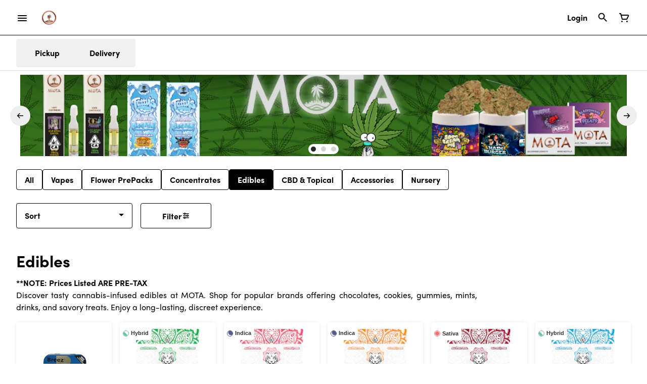

--- FILE ---
content_type: text/html; charset=utf-8
request_url: https://mota.la/menu/categories/edibles/?amp%3Bamp%3Bamp%3Bamp%3Bamp%3Bamp%3Bamp%3Bamp%3Bamp%3Bamp%3Bamp%3Bamp%3Bamp%3Bamp%3Bamp%3Bamp%3Bamp%3Bamp%3Bamp%3Bamp%3Bamp%3Bamp%3Bamp%3Bamp%3Bamp%3Bamp%3Bamp%3Bamp%3Bamp%3Bamp%3Bamp%3Bamp%3Bamp%3Bamp%3Bamp%3Bamp%3Bamp%3Bamp%3Bamp%3Bamp%3Bamp%3Bamp%3Bamp%3Bamp%3Bamp%3Bamp%3Bamp%3BproductId=kiva-camino-sparkling-pear-cbdthc-gummies-82639&amp%3Bamp%3Bamp%3Bamp%3Bamp%3Bamp%3Bamp%3Bamp%3Bamp%3Bamp%3Bamp%3Bamp%3Bamp%3Bamp%3Bamp%3Bamp%3Bamp%3Bamp%3Bamp%3Bamp%3Bamp%3Bamp%3Bamp%3Bamp%3Bamp%3Bamp%3Bamp%3Bamp%3Bamp%3Bamp%3Bamp%3Bamp%3Bamp%3Bamp%3Bamp%3Bamp%3Bamp%3Bamp%3Bamp%3Bamp%3Bamp%3Btag=mota+8th&amp%3Bamp%3Bamp%3Bamp%3Bamp%3Bamp%3Bamp%3Bamp%3Bamp%3Bamp%3Bamp%3Bamp%3Bamp%3Bamp%3Bamp%3Bamp%3Bamp%3Bamp%3Bamp%3Bamp%3Bamp%3Bamp%3Bamp%3Bamp%3Bamp%3Bamp%3Btag=mota+8th&amp%3Bamp%3Bamp%3Bamp%3Bamp%3Bamp%3Bamp%3Bamp%3Bamp%3Btag=mota+8th&noBrandProductId=cbd-topical
body_size: 36518
content:
<!DOCTYPE html><html lang="en"><head><meta charSet="utf-8" data-next-head=""/><link rel="stylesheet" href="https://use.typekit.net/isr0cyu.css"/><style>
header.navigation-header img.logo {
   max-height: 50px;
}
</style><title data-next-head="">Edibles Archives - Shop The Online Menu | MOTA Los Angeles</title><meta name="description" content="**NOTE: Prices Listed ARE PRE-TAXDiscover tasty cannabis-infused edibles at MOTA. Shop for popular brands offering chocolates, cookies, gummies, mints, drink..." data-source="server" data-next-head=""/><meta property="og:title" content="Edibles Archives - Shop The Online Menu | MOTA Los Angeles" data-source="server" data-next-head=""/><meta property="og:description" content="**NOTE: Prices Listed ARE PRE-TAXDiscover tasty cannabis-infused edibles at MOTA. Shop for popular brands offering chocolates, cookies, gummies, mints, drink..." data-source="server" data-next-head=""/><meta property="og:image" content="https://tymber-s3.imgix.net/mota-silverlake-113/site/content/bce090be-cc1e-4dce-b3b3-00c8feb62725.jpg?s=8467b3367b1e8f4dc879147f388f8988" data-source="server" data-next-head=""/><meta property="og:type" content="website" data-source="server" data-next-head=""/><meta property="og:locale" content="en-US" data-source="server" data-next-head=""/><meta name="twitter:title" content="Edibles Archives - Shop The Online Menu | MOTA Los Angeles" data-source="server" data-next-head=""/><meta property="twitter:description" content="**NOTE: Prices Listed ARE PRE-TAXDiscover tasty cannabis-infused edibles at MOTA. Shop for popular brands offering chocolates, cookies, gummies, mints, drink..." data-source="server" data-next-head=""/><meta name="twitter:image" content="https://tymber-s3.imgix.net/mota-silverlake-113/site/content/bce090be-cc1e-4dce-b3b3-00c8feb62725.jpg?s=8467b3367b1e8f4dc879147f388f8988" data-source="server" data-next-head=""/><meta name="twitter:card" content="summary_large_image" data-source="server" data-next-head=""/><link rel="icon" href="https://mota-v2.flywheelsites.com/wp-content/uploads/2021/03/logo.png" data-source="server" data-next-head=""/><meta data-source="server" name="viewport" content="width=device-width, minimum-scale=1.0, maximum-scale = 1.0, user-scalable = no" data-next-head=""/><link rel="canonical" href="https://mota.la/menu/categories/edibles/" data-next-head=""/><script type="application/ld+json" data-next-head="">{"@context":"https://schema.org/","@graph":[{"@type":"Organization","@id":"https://mota.la/menu/#organization","url":"https://mota.la/menu/","logo":{"@type":"ImageObject","@id":"https://mota.la/menu/#logo"},"image":{"@id":"https://mota.la/menu/#logo"}},{"@type":"WebSite","@id":"https://mota.la/menu/#website","url":"https://mota.la/menu/","publisher":{"@id":"https://mota.la/menu/#organization"},"potentialAction":{"@type":"SearchAction","target":"https://mota.la/menu/?q={search_term_string}","query-input":"required name=search_term_string"}},{"@type":"CollectionPage","@id":"https://mota.la/menu/categories/edibles/#webpage","url":"https://mota.la/menu/categories/edibles/","name":"Edibles - undefined","inLanguage":"en-US","isPartOf":{"@id":"https://mota.la/menu/categories/edibles/#website"},"description":"<b>**NOTE: Prices Listed ARE PRE-TAX</b></br>Discover tasty cannabis-infused edibles at MOTA. Shop for popular brands offering chocolates, cookies, gummies, mints, drinks, and savory treats. Enjoy a long-lasting, discreet experience."}]}</script><script type="application/ld+json" data-next-head="">{"@context":"https://schema.org/","@type":"BreadcrumbList","itemListElement":[{"@type":"ListItem","position":"1","item":{"name":"Home","@id":"https://mota.la/menu/"}},{"@type":"ListItem","position":"2","item":{"name":"Edibles","@id":"https://mota.la/menu/categories/edibles/"}}]}</script><link rel="manifest" href="pwa-tymber-mota/manifest.json"/><link rel="preconnect" href="https://use.typekit.net"/><link rel="dns-prefetch" href="https://use.typekit.net"/><style data-styled="" data-styled-version="5.3.11">#nprogress .bar{background:#000 !important;}/*!sc*/
body,span,button,div{font-family:'sofia-pro',sans-serif;}/*!sc*/
h2{font-family:'sofia-pro',sans-serif;line-height:1.5;}/*!sc*/
h3{font-family:'sofia-pro',sans-serif;}/*!sc*/
h1{font-family:'sofia-pro',sans-serif;}/*!sc*/
h4{font-family:'sofia-pro',sans-serif;}/*!sc*/
body{margin:0 !important;}/*!sc*/
access-widget-ui::part(acsb-trigger){left:20px !important;right:auto !important;}/*!sc*/
data-styled.g1[id="sc-global-iEnQWy1"]{content:"sc-global-iEnQWy1,"}/*!sc*/
.ebjPRL{display:inline-block;vertical-align:middle;overflow:hidden;}/*!sc*/
data-styled.g2[id="StyledIconBase-sc-ea9ulj-0"]{content:"ebjPRL,"}/*!sc*/
.dOGeNJ{height:100%;}/*!sc*/
.dOGeNJ > ul{height:100%;list-style-type:none;margin:0;padding:0;display:-webkit-box;display:-webkit-flex;display:-ms-flexbox;display:flex;-webkit-align-items:center;-webkit-box-align:center;-ms-flex-align:center;align-items:center;-webkit-column-gap:10px;column-gap:10px;}/*!sc*/
.dOGeNJ > ul > li{height:44px;}/*!sc*/
.dOGeNJ > ul > li > a.loginButton:hover{background-color:white;}/*!sc*/
.dOGeNJ > ul > li > *{display:-webkit-box;display:-webkit-flex;display:-ms-flexbox;display:flex;-webkit-align-items:center;-webkit-box-align:center;-ms-flex-align:center;align-items:center;-webkit-box-pack:center;-webkit-justify-content:center;-ms-flex-pack:center;justify-content:center;padding:8px;height:100%;width:#000;box-sizing:border-box;}/*!sc*/
.dOGeNJ > ul > li:last-child > *{padding-right:16px;}/*!sc*/
.dOGeNJ > ul > li > a{cursor:pointer;box-sizing:border-box;height:100%;color:#000;font-family:'sofia-pro',sans-serif;-webkit-text-decoration:none;text-decoration:none;border-radius:50px;}/*!sc*/
.dOGeNJ > ul > li > a:hover{-webkit-text-decoration:underline;text-decoration:underline;background-color:transparent;color:#000;}/*!sc*/
@media (max-width:767.98px){.dOGeNJ{display:none;}.dOGeNJ > ul{-webkit-column-gap:2px;column-gap:2px;}}/*!sc*/
.fslptv{height:100%;}/*!sc*/
.fslptv > ul{height:100%;list-style-type:none;margin:0;padding:0;display:-webkit-box;display:-webkit-flex;display:-ms-flexbox;display:flex;-webkit-align-items:center;-webkit-box-align:center;-ms-flex-align:center;align-items:center;-webkit-column-gap:10px;column-gap:10px;}/*!sc*/
.fslptv > ul > li{height:44px;}/*!sc*/
.fslptv > ul > li > a.loginButton:hover{background-color:white;}/*!sc*/
.fslptv > ul > li > *{display:-webkit-box;display:-webkit-flex;display:-ms-flexbox;display:flex;-webkit-align-items:center;-webkit-box-align:center;-ms-flex-align:center;align-items:center;-webkit-box-pack:center;-webkit-justify-content:center;-ms-flex-pack:center;justify-content:center;padding:8px;height:100%;width:#000;box-sizing:border-box;}/*!sc*/
.fslptv > ul > li:last-child > *{padding-right:0;}/*!sc*/
.fslptv > ul > li > a{cursor:pointer;box-sizing:border-box;height:100%;color:#000;font-family:'sofia-pro',sans-serif;-webkit-text-decoration:none;text-decoration:none;border-radius:50px;}/*!sc*/
.fslptv > ul > li > a:hover{-webkit-text-decoration:underline;text-decoration:underline;background-color:transparent;color:#000;}/*!sc*/
@media (max-width:767.98px){.fslptv > ul{-webkit-column-gap:2px;column-gap:2px;}}/*!sc*/
data-styled.g5[id="NavigationOptions__Container-sc-x1h705-0"]{content:"dOGeNJ,fslptv,"}/*!sc*/
.ljcHdM{height:24px;cursor:pointer;}/*!sc*/
data-styled.g7[id="MenuButton__MenuIcon-sc-yjc405-0"]{content:"ljcHdM,"}/*!sc*/
.cpreTb{cursor:default;opacity:1;}/*!sc*/
.cpreTb:hover{opacity:1.0;}/*!sc*/
.cpreTb:active{opacity:1;-webkit-filter:brightness(100%);filter:brightness(100%);}/*!sc*/
.cpreTb svg{pointer-events:none;}/*!sc*/
.gLrFds{cursor:pointer;opacity:1;}/*!sc*/
.gLrFds:hover{opacity:0.75;}/*!sc*/
.gLrFds:active{opacity:1;-webkit-filter:brightness(90%);filter:brightness(90%);}/*!sc*/
.gLrFds svg{pointer-events:none;}/*!sc*/
data-styled.g8[id="TranslucentOnHover__Container-sc-azm27h-0"]{content:"cpreTb,gLrFds,"}/*!sc*/
.dfOKxD{position:relative;display:-webkit-box;display:-webkit-flex;display:-ms-flexbox;display:flex;-webkit-box-pack:center;-webkit-justify-content:center;-ms-flex-pack:center;justify-content:center;-webkit-align-items:center;-webkit-box-align:center;-ms-flex-align:center;align-items:center;cursor:pointer;text-transform:none !important;color:#000 !important;background-color:transparent;padding:0;border-radius:4px;border:1px solid transparent;height:lg:70px;md:70px;sm:65px;box-sizing:border-box;}/*!sc*/
@media (max-width:767.98px){}/*!sc*/
.dfOKxD:hover{color:!important;}/*!sc*/
.cJLORd{position:relative;display:-webkit-box;display:-webkit-flex;display:-ms-flexbox;display:flex;-webkit-box-pack:center;-webkit-justify-content:center;-ms-flex-pack:center;justify-content:center;-webkit-align-items:center;-webkit-box-align:center;-ms-flex-align:center;align-items:center;cursor:pointer;text-transform:none !important;color:#000 !important;background-color:transparent;padding:0;border-radius:4px;border:1px solid transparent;height:lg:70px;md:70px;sm:65px;box-sizing:border-box;}/*!sc*/
@media (max-width:767.98px){.cJLORd > span{display:none !important;}}/*!sc*/
.cJLORd:hover{color:!important;}/*!sc*/
data-styled.g9[id="NavigationButton__Container-sc-8dp1rn-0"]{content:"dfOKxD,cJLORd,"}/*!sc*/
.fafIrL{min-width:24px;min-height:24px;width:24px;height:24px;color:#000;cursor:pointer;}/*!sc*/
@media (min-width:768px){.fafIrL{display:block;}}/*!sc*/
.jYsoOP{min-width:24px;min-height:24px;width:24px;height:24px;color:#ffffff;cursor:pointer;}/*!sc*/
@media (min-width:768px){.jYsoOP{display:block;}}/*!sc*/
data-styled.g15[id="Icons__CartIcon-sc-5zp2uz-5"]{content:"fafIrL,jYsoOP,"}/*!sc*/
.eLaiTf{min-width:16px;min-height:16px;width:16px;height:16px;color:#000000;}/*!sc*/
data-styled.g17[id="Icons__BackIcon-sc-5zp2uz-7"]{content:"eLaiTf,"}/*!sc*/
.fwcgxa{min-width:24px;min-height:24px;width:24px;height:24px;color:#000;margin:0px;}/*!sc*/
data-styled.g24[id="Icons__PickupIcon-sc-5zp2uz-14"]{content:"fwcgxa,"}/*!sc*/
.gzoPQn{min-width:24px;min-height:24px;width:24px;height:24px;color:#000;margin:0px;}/*!sc*/
data-styled.g25[id="Icons__DeliveryIcon-sc-5zp2uz-15"]{content:"gzoPQn,"}/*!sc*/
.GUMwQ{margin-right:0;font-size:lg:16px;md:16px;sm:16px;font-family:'sofia-pro',sans-serif;}/*!sc*/
data-styled.g31[id="LoginButton__Text-sc-b58n3c-0"]{content:"GUMwQ,"}/*!sc*/
.kqsGYk:hover{border-radius:4px;}/*!sc*/
data-styled.g32[id="LoginButton__Container-sc-b58n3c-1"]{content:"kqsGYk,"}/*!sc*/
.ldZhdv{display:-webkit-box;display:-webkit-flex;display:-ms-flexbox;display:flex;-webkit-box-pack:center;-webkit-justify-content:center;-ms-flex-pack:center;justify-content:center;-webkit-align-items:center;-webkit-box-align:center;-ms-flex-align:center;align-items:center;-webkit-column-gap:0px;column-gap:0px;}/*!sc*/
data-styled.g33[id="CartButton__Container-sc-1ozjklz-0"]{content:"ldZhdv,"}/*!sc*/
.hFtxgv{height:70px;}/*!sc*/
@media (max-width:767.98px){.hFtxgv{height:65px;}}/*!sc*/
data-styled.g36[id="TopNavigationBar__Placeholder-sc-bchirr-0"]{content:"hFtxgv,"}/*!sc*/
.jxtGOZ{display:-webkit-box;display:-webkit-flex;display:-ms-flexbox;display:flex;-webkit-align-items:center;-webkit-box-align:center;-ms-flex-align:center;align-items:center;-webkit-box-pack:center;-webkit-justify-content:center;-ms-flex-pack:center;justify-content:center;box-sizing:border-box;height:70px;width:100%;color:#000;font-weight:700;font-family:'sofia-pro',sans-serif;background-color:#fff;border-bottom:solid #000;border-width:1px;box-shadow:none;position:fixed;left:0;z-index:5;}/*!sc*/
@media (max-width:767.98px){.jxtGOZ{height:65px;}}/*!sc*/
@media (min-width:1024px){.jxtGOZ{font-size:16px;}}/*!sc*/
@media (max-width:1023.98px){.jxtGOZ{font-size:16px;}}/*!sc*/
@media (max-width:767.98px){.jxtGOZ{font-size:16px;}}/*!sc*/
data-styled.g37[id="TopNavigationBar__Container-sc-bchirr-1"]{content:"jxtGOZ,"}/*!sc*/
.fyhA-dj{position:relative;display:-webkit-box;display:-webkit-flex;display:-ms-flexbox;display:flex;-webkit-align-items:center;-webkit-box-align:center;-ms-flex-align:center;align-items:center;-webkit-box-pack:justify;-webkit-justify-content:space-between;-ms-flex-pack:justify;justify-content:space-between;width:100%;height:100%;box-sizing:border-box;}/*!sc*/
data-styled.g38[id="TopNavigationBar__Content-sc-bchirr-2"]{content:"fyhA-dj,"}/*!sc*/
.dLVOuI{box-sizing:border-box;max-width:1440px;padding:0 32px;}/*!sc*/
@media (max-width:1023.98px){.dLVOuI{padding:0 16px;}}/*!sc*/
@media (max-width:767.98px){.dLVOuI{padding:0 16px;}}/*!sc*/
data-styled.g39[id="widthLimited-sc-cohs40-0"]{content:"dLVOuI,"}/*!sc*/
.eJmRWu{margin-right:8px;}/*!sc*/
@media (min-width:768px){}/*!sc*/
data-styled.g40[id="TopNavigationBar__LogoLink-sc-bchirr-3"]{content:"eJmRWu,"}/*!sc*/
.deSgaJ{display:inherit;height:auto;max-height:50px;}/*!sc*/
@media (min-width:768px){.deSgaJ{content:url(https://tymber-s3.imgix.net/mota-silverlake-113/site/content/bce090be-cc1e-4dce-b3b3-00c8feb62725.jpg?s=8467b3367b1e8f4dc879147f388f8988&auto=format&fit=crop&ixlib=react-9.0.2&dpr=3&h=70);}}/*!sc*/
@media (max-width:767.98px){.deSgaJ{content:url(https://tymber-s3.imgix.net/mota-silverlake-113/site/content/bce090be-cc1e-4dce-b3b3-00c8feb62725.jpg?s=8467b3367b1e8f4dc879147f388f8988&auto=format&fit=crop&ixlib=react-9.0.2&dpr=3&h=50);}}/*!sc*/
@media (min-width:1024px){.deSgaJ{max-width:180px;}}/*!sc*/
@media (max-width:1023.98px){.deSgaJ{max-width:180px;}}/*!sc*/
@media (max-width:767.98px){.deSgaJ{max-width:120px;}}/*!sc*/
data-styled.g41[id="TopNavigationBar__LogoImg-sc-bchirr-4"]{content:"deSgaJ,"}/*!sc*/
.jNcmqG{display:-webkit-box;display:-webkit-flex;display:-ms-flexbox;display:flex;-webkit-align-items:center;-webkit-box-align:center;-ms-flex-align:center;align-items:center;height:100%;width:100%;-webkit-box-pack:justify;-webkit-justify-content:space-between;-ms-flex-pack:justify;justify-content:space-between;}/*!sc*/
data-styled.g42[id="TopNavigationBar__RightSection-sc-bchirr-5"]{content:"jNcmqG,"}/*!sc*/
.djilaZ{display:-webkit-box;display:-webkit-flex;display:-ms-flexbox;display:flex;-webkit-align-items:center;-webkit-box-align:center;-ms-flex-align:center;align-items:center;}/*!sc*/
.djilaZ > *:first-child{margin-right:16px;}/*!sc*/
@media (max-width:767.98px){.djilaZ > *:first-child{margin-right:8px;}}/*!sc*/
data-styled.g44[id="TopNavigationBar__LeftSection-sc-bchirr-7"]{content:"djilaZ,"}/*!sc*/
@media (min-width:768px){}/*!sc*/
data-styled.g45[id="TopNavigationBar__MenuButtonContainer-sc-bchirr-8"]{content:"cwIIIE,"}/*!sc*/
.izxEHg{display:-webkit-box;display:-webkit-flex;display:-ms-flexbox;display:flex;max-width:100%;box-sizing:border-box;-webkit-column-gap:4px;column-gap:4px;row-gap:4px;}/*!sc*/
.izxEHg > *{margin-right:4px;}/*!sc*/
@media (max-width:359px){.izxEHg{-webkit-flex-flow:row wrap;-ms-flex-flow:row wrap;flex-flow:row wrap;}}/*!sc*/
data-styled.g57[id="PotencyTags__PotencyTagsContainer-sc-21b3ji-0"]{content:"izxEHg,"}/*!sc*/
.GXqRQ{display:-webkit-box;display:-webkit-flex;display:-ms-flexbox;display:flex;-webkit-align-items:center;-webkit-box-align:center;-ms-flex-align:center;align-items:center;-webkit-box-pack:center;-webkit-justify-content:center;-ms-flex-pack:center;justify-content:center;line-height:15px;white-space:nowrap;font-family:'sofia-pro',sans-serif;font-weight:400;margin:0;border:1px solid #eeeeee;border-radius:12px;color:#020202;-webkit-letter-spacing:0;-moz-letter-spacing:0;-ms-letter-spacing:0;letter-spacing:0;text-transform:uppercase;}/*!sc*/
@media (min-width:1024px){.GXqRQ{font-size:10px;padding:2px 4px;}}/*!sc*/
@media (max-width:1023.98px){.GXqRQ{font-size:10px;padding:2px 4px;}}/*!sc*/
@media (max-width:767.98px){.GXqRQ{font-size:10px;padding:2px 4px;}}/*!sc*/
data-styled.g58[id="PotencyTag__Container-sc-1oxtmgt-0"]{content:"GXqRQ,"}/*!sc*/
.dwIZGB{display:-webkit-inline-box;display:-webkit-inline-flex;display:-ms-inline-flexbox;display:inline-flex;-webkit-align-items:center;-webkit-box-align:center;-ms-flex-align:center;align-items:center;-webkit-box-pack:center;-webkit-justify-content:center;-ms-flex-pack:center;justify-content:center;background-color:#FFF;text-transform:capitalize;font-family:sans-serif;font-weight:600;border:0;border-radius:4px;color:#333;line-height:15px;-webkit-letter-spacing:0;-moz-letter-spacing:0;-ms-letter-spacing:0;letter-spacing:0;white-space:nowrap;max-width:100%;}/*!sc*/
@media (min-width:1024px){.dwIZGB{font-size:11px;padding:6px;margin:0px;}}/*!sc*/
@media (max-width:1023.98px){.dwIZGB{font-size:11px;padding:6px;margin:0px;}}/*!sc*/
@media (max-width:767.98px){.dwIZGB{font-size:11px;padding:4px;margin:0px;}}/*!sc*/
data-styled.g65[id="SimpleFlowerTypeIndicator__Container-sc-421ese-0"]{content:"dwIZGB,"}/*!sc*/
.iHwBJE{-webkit-letter-spacing:0;-moz-letter-spacing:0;-ms-letter-spacing:0;letter-spacing:0;overflow:hidden;text-overflow:ellipsis;font-family:sans-serif;}/*!sc*/
@media (max-width:767.98px){.iHwBJE{display:inherit;}}/*!sc*/
data-styled.g66[id="SimpleFlowerTypeIndicator__FlowerTypeName-sc-421ese-1"]{content:"iHwBJE,"}/*!sc*/
.gpRZJW{box-sizing:border-box;overflow:hidden;position:relative;-webkit-transition:all 0.5s cubic-bezier(0.25,0.8,0.25,1) 0s;transition:all 0.5s cubic-bezier(0.25,0.8,0.25,1) 0s;background-color:white;margin-top:0px;opacity:1;border:0;border-radius:4px;box-shadow:rgb(0 0 0 / 20%) 0px 0px 10px -3px !important;font-family:'sofia-pro',sans-serif;display:-webkit-box;display:-webkit-flex;display:-ms-flexbox;display:flex;-webkit-flex-direction:column;-ms-flex-direction:column;flex-direction:column;}/*!sc*/
@media (min-width:1024px){.gpRZJW{min-width:150px;max-width:280px;}}/*!sc*/
@media (max-width:1023.98px){.gpRZJW{min-width:150px;max-width:25vw;}}/*!sc*/
@media (max-width:767.98px){.gpRZJW{min-width:130px;max-width:50vw;}}/*!sc*/
@media (min-width:1024px){.gpRZJW{height:370px;}}/*!sc*/
@media (max-width:1023.98px){.gpRZJW{height:370px;}}/*!sc*/
@media (max-width:767.98px){.gpRZJW{height:370px;}}/*!sc*/
@media (min-width:768px){.gpRZJW:hover{-webkit-transform:scale(1.05);-ms-transform:scale(1.05);transform:scale(1.05);box-shadow:none;border:0;}}/*!sc*/
data-styled.g69[id="Card__Container-sc-q1xadw-0"]{content:"gpRZJW,"}/*!sc*/
.grDYsk{box-sizing:border-box;background-color:#000;box-shadow:none;display:-webkit-box;display:-webkit-flex;display:-ms-flexbox;display:flex;-webkit-align-items:center;-webkit-box-align:center;-ms-flex-align:center;align-items:center;-webkit-box-pack:center;-webkit-justify-content:center;-ms-flex-pack:center;justify-content:center;border-radius:40px;border:1px solid undefined;cursor:pointer;padding:0;color:#ffffff;font-weight:400;-webkit-transition:width 0.3s;transition:width 0.3s;}/*!sc*/
@media (min-width:1024px){.grDYsk{height:36px;width:36px;}}/*!sc*/
@media (max-width:1023.98px){.grDYsk{height:36px;width:36px;}}/*!sc*/
@media (max-width:767.98px){.grDYsk{height:36px;width:36px;}}/*!sc*/
data-styled.g87[id="CartActions__Container-sc-g3hwwq-0"]{content:"grDYsk,"}/*!sc*/
.dKIKAJ{display:-webkit-box;display:-webkit-flex;display:-ms-flexbox;display:flex;-webkit-box-pack:justify;-webkit-justify-content:space-between;-ms-flex-pack:justify;justify-content:space-between;font-family:'sofia-pro',sans-serif;font-weight:700;}/*!sc*/
@media (min-width:1024px){.dKIKAJ{font-size:14px;-webkit-flex-direction:column;-ms-flex-direction:column;flex-direction:column;direction:ltr;-webkit-align-items:flex-start;-webkit-box-align:flex-start;-ms-flex-align:flex-start;align-items:flex-start;}}/*!sc*/
@media (max-width:1023.98px){.dKIKAJ{font-size:14px;-webkit-flex-direction:column;-ms-flex-direction:column;flex-direction:column;direction:ltr;-webkit-align-items:flex-start;-webkit-box-align:flex-start;-ms-flex-align:flex-start;align-items:flex-start;}}/*!sc*/
@media (max-width:767.98px){.dKIKAJ{font-size:14px;-webkit-flex-direction:column;-ms-flex-direction:column;flex-direction:column;direction:ltr;-webkit-align-items:flex-start;-webkit-box-align:flex-start;-ms-flex-align:flex-start;align-items:flex-start;}}/*!sc*/
.dKIKAJ *{-webkit-user-select:none;-moz-user-select:none;-ms-user-select:none;user-select:none;}/*!sc*/
data-styled.g91[id="CartIconActions__Container-sc-1fkk08z-0"]{content:"dKIKAJ,"}/*!sc*/
.koCYCK{display:-webkit-box;display:-webkit-flex;display:-ms-flexbox;display:flex;-webkit-flex-direction:row-reverse;-ms-flex-direction:row-reverse;flex-direction:row-reverse;direction:ltr;}/*!sc*/
.koCYCK > span{margin-right:8px;}/*!sc*/
data-styled.g92[id="CartIconActions__PriceContainer-sc-1fkk08z-1"]{content:"koCYCK,"}/*!sc*/
.gaUfui{direction:ltr;display:-webkit-box;display:-webkit-flex;display:-ms-flexbox;display:flex;}/*!sc*/
.gaUfui > *:first-child{-webkit-flex:0;-ms-flex:0;flex:0;}/*!sc*/
@media (min-width:1024px){.gaUfui{margin-top:8px;-webkit-box-pack:start;-webkit-justify-content:flex-start;-ms-flex-pack:start;justify-content:flex-start;min-width:100%;}}/*!sc*/
@media (max-width:1023.98px){.gaUfui{margin-top:8px;-webkit-box-pack:start;-webkit-justify-content:flex-start;-ms-flex-pack:start;justify-content:flex-start;min-width:100%;}}/*!sc*/
@media (max-width:767.98px){.gaUfui{margin-top:8px;-webkit-box-pack:start;-webkit-justify-content:flex-start;-ms-flex-pack:start;justify-content:flex-start;min-width:100%;}}/*!sc*/
data-styled.g93[id="CartIconActions__ButtonsContainer-sc-1fkk08z-2"]{content:"gaUfui,"}/*!sc*/
.dtVuVX{-webkit-text-decoration:none;text-decoration:none;opacity:1;color:#000;font-size:14px;font-weight:700;}/*!sc*/
@media (max-width:1023.98px){.dtVuVX{font-size:14px;}}/*!sc*/
@media (max-width:767.98px){.dtVuVX{font-size:14px;}}/*!sc*/
data-styled.g94[id="CartIconActions__PriceText-sc-1fkk08z-3"]{content:"dtVuVX,"}/*!sc*/
.eJGQiO{display:-webkit-box;display:-webkit-flex;display:-ms-flexbox;display:flex;-webkit-align-items:center;-webkit-box-align:center;-ms-flex-align:center;align-items:center;-webkit-box-pack:center;-webkit-justify-content:center;-ms-flex-pack:center;justify-content:center;}/*!sc*/
.eJGQiO > .slide-dot-indicator.slide-dot-indicator__indicator{display:none;}/*!sc*/
.eJGQiO > .slide-dot-indicator.slide-dot-indicator__indicator:nth-child(1),.eJGQiO > .slide-dot-indicator.slide-dot-indicator__indicator:nth-child(2),.eJGQiO > .slide-dot-indicator.slide-dot-indicator__indicator:nth-child(3){display:block;}/*!sc*/
data-styled.g116[id="SlideIndicator__Container-sc-1jc5mvh-0"]{content:"eJGQiO,"}/*!sc*/
.aNzBs{width:10px;height:10px;border-radius:5px;margin-left:5px;margin-right:5px;margin-top:5px;margin-bottom:5px;background-color:#272727;opacity:1;cursor:pointer;}/*!sc*/
.jhEtnV{width:10px;height:10px;border-radius:5px;margin-left:5px;margin-right:5px;margin-top:5px;margin-bottom:5px;background-color:#272727;opacity:0.2;cursor:pointer;}/*!sc*/
data-styled.g117[id="DotSlideIndicator__Dot-sc-1neejf-0"]{content:"aNzBs,jhEtnV,"}/*!sc*/
.feSlIO{display:-webkit-box;display:-webkit-flex;display:-ms-flexbox;display:flex;-webkit-align-items:center;-webkit-box-align:center;-ms-flex-align:center;align-items:center;-webkit-box-pack:center;-webkit-justify-content:center;-ms-flex-pack:center;justify-content:center;position:relative;top:0;bottom:0;left:50%;z-index:1;border:0;background-color:#eeeeee;-webkit-transform:rotate(0);-ms-transform:rotate(0);transform:rotate(0);padding:16px;width:40px;height:40px;border-radius:30px;cursor:pointer;box-shadow:none;}/*!sc*/
.cxDxoN{display:-webkit-box;display:-webkit-flex;display:-ms-flexbox;display:flex;-webkit-align-items:center;-webkit-box-align:center;-ms-flex-align:center;align-items:center;-webkit-box-pack:center;-webkit-justify-content:center;-ms-flex-pack:center;justify-content:center;position:relative;top:0;bottom:0;right:50%;z-index:1;border:0;background-color:#eeeeee;-webkit-transform:rotate(180deg);-ms-transform:rotate(180deg);transform:rotate(180deg);padding:16px;width:40px;height:40px;border-radius:30px;cursor:pointer;box-shadow:none;}/*!sc*/
data-styled.g118[id="NavigationButton__Container-sc-vqmuao-0"]{content:"feSlIO,cxDxoN,"}/*!sc*/
.THdyd{margin:undefined !important;}/*!sc*/
@media (min-width:1024px){.THdyd{line-height:1.5;}}/*!sc*/
@media (max-width:1023.98px){.THdyd{line-height:1.5;}}/*!sc*/
@media (max-width:767.98px){.THdyd{line-height:1.5;}}/*!sc*/
data-styled.g125[id="ReadMore__Container-sc-u94r9f-0"]{content:"THdyd,"}/*!sc*/
.kLMYJn{text-align:justify;text-justify:inter-word;overflow:hidden;display:-webkit-box;-webkit-box-orient:vertical;margin:0;font-family:'sofia-pro',sans-serif;font-weight:inherit;color:#000;-webkit-line-clamp:3;font-size:16px;line-height:1.5;}/*!sc*/
.kLMYJn div,.kLMYJn p,.kLMYJn ul,.kLMYJn li{margin:0;padding:0;}/*!sc*/
.kLMYJn div,.kLMYJn p,.kLMYJn ul,.kLMYJn li{display:inline;}/*!sc*/
.kLMYJn div::after,.kLMYJn p::after,.kLMYJn ul::after,.kLMYJn li::after{content:" \A\A";white-space:pre;}/*!sc*/
.kLMYJn *{font-family:!important;font-size:!important;color:!important;}/*!sc*/
@media (max-width:1023.98px){.kLMYJn{font-size:14px;line-height:1.5;-webkit-line-clamp:3;}.kLMYJn *{font-size:!important;}}/*!sc*/
@media (max-width:767.98px){.kLMYJn{font-size:14px;line-height:1.5;-webkit-line-clamp:3;}.kLMYJn *{font-size:!important;}}/*!sc*/
.kLMYJn > span:last-child{display:inline;height:0;line-height:0;font-size:0;overflow:hidden;}/*!sc*/
.kLMYJn > h1,.kLMYJn h2,.kLMYJn h3,.kLMYJn h4,.kLMYJn h5,.kLMYJn h6{display:none;}/*!sc*/
data-styled.g126[id="ReadMore__Text-sc-u94r9f-1"]{content:"kLMYJn,"}/*!sc*/
.jYPrMJ{display:inline-block;position:relative;width:30px;height:30px;}/*!sc*/
.jYPrMJ div{box-sizing:border-box;display:block;position:absolute;width:calc(0.8 * 30px);height:calc(0.8 * 30px);margin:calc(0.1 * 30px);border:calc(0.1 * 30px) solid #6e991b;border-radius:50%;-webkit-animation:lds-ring 1.2s cubic-bezier(0.5,0,0.5,1) infinite;animation:lds-ring 1.2s cubic-bezier(0.5,0,0.5,1) infinite;border-color:#6e991b transparent transparent transparent;}/*!sc*/
.jYPrMJ div:nth-child(1){-webkit-animation-delay:-0.45s;animation-delay:-0.45s;}/*!sc*/
.jYPrMJ div:nth-child(2){-webkit-animation-delay:-0.3s;animation-delay:-0.3s;}/*!sc*/
.jYPrMJ div:nth-child(3){-webkit-animation-delay:-0.15s;animation-delay:-0.15s;}/*!sc*/
@-webkit-keyframes lds-ring{0%{-webkit-transform:rotate(0deg);-ms-transform:rotate(0deg);transform:rotate(0deg);}100%{-webkit-transform:rotate(360deg);-ms-transform:rotate(360deg);transform:rotate(360deg);}}/*!sc*/
@keyframes lds-ring{0%{-webkit-transform:rotate(0deg);-ms-transform:rotate(0deg);transform:rotate(0deg);}100%{-webkit-transform:rotate(360deg);-ms-transform:rotate(360deg);transform:rotate(360deg);}}/*!sc*/
data-styled.g129[id="Spinner__Container-sc-s0fgdf-0"]{content:"jYPrMJ,"}/*!sc*/
.eqDsOi{background-color:#fff;color:#000;font-size:16px;border-radius:4px;font-family:'sofia-pro',sans-serif;font-weight:700;padding:4px 12px;height:50px;text-transform:capitalize;width:140px;display:-webkit-inline-box;display:-webkit-inline-flex;display:-ms-inline-flexbox;display:inline-flex;-webkit-align-items:center;-webkit-box-align:center;-ms-flex-align:center;align-items:center;-webkit-box-pack:center;-webkit-justify-content:center;-ms-flex-pack:center;justify-content:center;-webkit-column-gap:8px;column-gap:8px;box-sizing:border-box;cursor:pointer;border:1px solid #000;}/*!sc*/
@media (max-width:767.98px){.eqDsOi{border:1px solid #000;}}/*!sc*/
.eqDsOi:hover{border-color:#000;}/*!sc*/
.eqDsOi svg{color:black;}/*!sc*/
data-styled.g165[id="Button__ButtonContainer-sc-gvz1n1-1"]{content:"eqDsOi,"}/*!sc*/
.iPcqyI a{-webkit-text-decoration:none;text-decoration:none;color:#000;}/*!sc*/
data-styled.g167[id="Button__OuterContainer-sc-gvz1n1-3"]{content:"iPcqyI,"}/*!sc*/
.hqINVR{display:-webkit-box;display:-webkit-flex;display:-ms-flexbox;display:flex;-webkit-align-items:center;-webkit-box-align:center;-ms-flex-align:center;align-items:center;-webkit-box-pack:center;-webkit-justify-content:center;-ms-flex-pack:center;justify-content:center;}/*!sc*/
.hqINVR a{-webkit-text-decoration:none;text-decoration:none;color:#000;}/*!sc*/
.hqINVR:hover{opacity:1;}/*!sc*/
data-styled.g182[id="SelectionBarButton__OuterContainer-sc-buqpt2-0"]{content:"hqINVR,"}/*!sc*/
.hmmKWn{display:-webkit-box;display:-webkit-flex;display:-ms-flexbox;display:flex;-webkit-align-items:center;-webkit-box-align:center;-ms-flex-align:center;align-items:center;-webkit-box-pack:center;-webkit-justify-content:center;-ms-flex-pack:center;justify-content:center;box-sizing:border-box;padding:8px 16px;height:auto;box-shadow:none;font-size:16px;background-color:#fff;color:#000;border:1px solid #000;font-weight:700;font-family:'sofia-pro',sans-serif;border-radius:4px;-webkit-column-gap:8px;column-gap:8px;white-space:nowrap;}/*!sc*/
@media (max-width:1023.98px){.hmmKWn{padding:8px 16px;height:auto;font-size:16px;}}/*!sc*/
@media (max-width:767.98px){.hmmKWn{font-size:16px;}}/*!sc*/
.fxhTfM{display:-webkit-box;display:-webkit-flex;display:-ms-flexbox;display:flex;-webkit-align-items:center;-webkit-box-align:center;-ms-flex-align:center;align-items:center;-webkit-box-pack:center;-webkit-justify-content:center;-ms-flex-pack:center;justify-content:center;box-sizing:border-box;padding:8px 16px;height:auto;box-shadow:none;font-size:16px;background-color:#000;color:#fff;border:1px solid #000;border-color:1px solid #000;font-weight:700;font-family:'sofia-pro',sans-serif;border-radius:4px;-webkit-column-gap:8px;column-gap:8px;white-space:nowrap;}/*!sc*/
@media (max-width:1023.98px){.fxhTfM{padding:8px 16px;height:auto;font-size:16px;}}/*!sc*/
@media (max-width:767.98px){.fxhTfM{font-size:16px;}}/*!sc*/
data-styled.g183[id="SelectionBarButton__Container-sc-buqpt2-1"]{content:"hmmKWn,fxhTfM,"}/*!sc*/
.fNzUpU{font-family:'sofia-pro',sans-serif;}/*!sc*/
data-styled.g185[id="SelectionBarButton__Label-sc-buqpt2-3"]{content:"fNzUpU,"}/*!sc*/
.kZtajG{display:-webkit-box;display:-webkit-flex;display:-ms-flexbox;display:flex;-webkit-align-items:center;-webkit-box-align:center;-ms-flex-align:center;align-items:center;-webkit-box-pack:center;-webkit-justify-content:center;-ms-flex-pack:center;justify-content:center;background-color:none;width:100%;padding:10px 0;min-height:0;}/*!sc*/
@media (max-width:1023.98px){.kZtajG{min-height:0;}}/*!sc*/
@media (max-width:767.98px){.kZtajG{min-height:0;}}/*!sc*/
data-styled.g186[id="SelectionBar__Container-sc-2wwf7-0"]{content:"kZtajG,"}/*!sc*/
.cHIIHt{margin:0;list-style-type:none;width:100%;height:100%;display:-webkit-box;display:-webkit-flex;display:-ms-flexbox;display:flex;-webkit-align-items:center;-webkit-box-align:center;-ms-flex-align:center;align-items:center;-webkit-box-pack:start;-webkit-justify-content:flex-start;-ms-flex-pack:start;justify-content:flex-start;padding-top:8px !important;padding-bottom:8px !important;overflow-y:hidden;overflow-x:hidden;-webkit-flex-flow:wrap;-ms-flex-flow:wrap;flex-flow:wrap;-webkit-column-gap:16px;column-gap:16px;row-gap:16px;}/*!sc*/
@media (max-width:1023.98px){.cHIIHt{-webkit-column-gap:16px;column-gap:16px;row-gap:16px;overflow-x:hidden;-webkit-flex-flow:wrap;-ms-flex-flow:wrap;flex-flow:wrap;}}/*!sc*/
@media (max-width:767.98px){.cHIIHt{-webkit-column-gap:16px;column-gap:16px;row-gap:16px;overflow-x:scroll;-webkit-flex-flow:nowrap;-ms-flex-flow:nowrap;flex-flow:nowrap;padding:0 4px;}}/*!sc*/
data-styled.g187[id="SelectionBar__List-sc-2wwf7-1"]{content:"cHIIHt,"}/*!sc*/
.fwpwNT{background-size:cover;background-image:-webkit-image-set(url(https://tymber-s3.imgix.net/mota-silverlake-113/site/promotional-banners/cde12532-b082-47b5-a241-f17ce1faba99.png?s=3c7a364e3f347915d5c67bd539cafaba&auto=format&fit=crop&ixlib=react-9.0.2&ar=1340%3A180&w=1340&h=180) 1x,url(https://tymber-s3.imgix.net/mota-silverlake-113/site/promotional-banners/cde12532-b082-47b5-a241-f17ce1faba99.png?s=3c7a364e3f347915d5c67bd539cafaba&auto=format&fit=crop&ixlib=react-9.0.2&ar=1340%3A180&dpr=2&w=1340&h=180) 2x,url(https://tymber-s3.imgix.net/mota-silverlake-113/site/promotional-banners/cde12532-b082-47b5-a241-f17ce1faba99.png?s=3c7a364e3f347915d5c67bd539cafaba&auto=format&fit=crop&ixlib=react-9.0.2&ar=1340%3A180&dpr=3&w=1340&h=180) 3x);background-image:image-set(url(https://tymber-s3.imgix.net/mota-silverlake-113/site/promotional-banners/cde12532-b082-47b5-a241-f17ce1faba99.png?s=3c7a364e3f347915d5c67bd539cafaba&auto=format&fit=crop&ixlib=react-9.0.2&ar=1340%3A180&w=1340&h=180) 1x,url(https://tymber-s3.imgix.net/mota-silverlake-113/site/promotional-banners/cde12532-b082-47b5-a241-f17ce1faba99.png?s=3c7a364e3f347915d5c67bd539cafaba&auto=format&fit=crop&ixlib=react-9.0.2&ar=1340%3A180&dpr=2&w=1340&h=180) 2x,url(https://tymber-s3.imgix.net/mota-silverlake-113/site/promotional-banners/cde12532-b082-47b5-a241-f17ce1faba99.png?s=3c7a364e3f347915d5c67bd539cafaba&auto=format&fit=crop&ixlib=react-9.0.2&ar=1340%3A180&dpr=3&w=1340&h=180) 3x);height:100%;cursor:default;min-width:100%;max-height:100%;width:auto !important;position:absolute;top:0;left:50%;-webkit-transform:translate3d(-50%,0px,0px);-ms-transform:translate3d(-50%,0px,0px);transform:translate3d(-50%,0px,0px);}/*!sc*/
@media (max-width:1023.98px){.fwpwNT{background-image:-webkit-image-set(url(https://tymber-s3.imgix.net/mota-silverlake-113/site/promotional-banners/cde12532-b082-47b5-a241-f17ce1faba99.png?s=3c7a364e3f347915d5c67bd539cafaba&auto=format&fit=crop&ixlib=react-9.0.2&ar=1340%3A180&w=1340&h=180) 1x,url(https://tymber-s3.imgix.net/mota-silverlake-113/site/promotional-banners/cde12532-b082-47b5-a241-f17ce1faba99.png?s=3c7a364e3f347915d5c67bd539cafaba&auto=format&fit=crop&ixlib=react-9.0.2&ar=1340%3A180&dpr=2&w=1340&h=180) 2x,url(https://tymber-s3.imgix.net/mota-silverlake-113/site/promotional-banners/cde12532-b082-47b5-a241-f17ce1faba99.png?s=3c7a364e3f347915d5c67bd539cafaba&auto=format&fit=crop&ixlib=react-9.0.2&ar=1340%3A180&dpr=3&w=1340&h=180) 3x);background-image:image-set(url(https://tymber-s3.imgix.net/mota-silverlake-113/site/promotional-banners/cde12532-b082-47b5-a241-f17ce1faba99.png?s=3c7a364e3f347915d5c67bd539cafaba&auto=format&fit=crop&ixlib=react-9.0.2&ar=1340%3A180&w=1340&h=180) 1x,url(https://tymber-s3.imgix.net/mota-silverlake-113/site/promotional-banners/cde12532-b082-47b5-a241-f17ce1faba99.png?s=3c7a364e3f347915d5c67bd539cafaba&auto=format&fit=crop&ixlib=react-9.0.2&ar=1340%3A180&dpr=2&w=1340&h=180) 2x,url(https://tymber-s3.imgix.net/mota-silverlake-113/site/promotional-banners/cde12532-b082-47b5-a241-f17ce1faba99.png?s=3c7a364e3f347915d5c67bd539cafaba&auto=format&fit=crop&ixlib=react-9.0.2&ar=1340%3A180&dpr=3&w=1340&h=180) 3x);}}/*!sc*/
@media (max-width:767.98px){.fwpwNT{background-image:-webkit-image-set(url(https://tymber-s3.imgix.net/mota-silverlake-113/site/promotional-banners/84b1c04c-a689-417c-8b7d-de15f833e6a0.png?s=ec561627b446fdee25512a83935f823d&auto=format&fit=crop&ixlib=react-9.0.2&ar=767%3A346&w=767&h=346) 1x,url(https://tymber-s3.imgix.net/mota-silverlake-113/site/promotional-banners/84b1c04c-a689-417c-8b7d-de15f833e6a0.png?s=ec561627b446fdee25512a83935f823d&auto=format&fit=crop&ixlib=react-9.0.2&ar=767%3A346&dpr=2&w=767&h=346) 2x,url(https://tymber-s3.imgix.net/mota-silverlake-113/site/promotional-banners/84b1c04c-a689-417c-8b7d-de15f833e6a0.png?s=ec561627b446fdee25512a83935f823d&auto=format&fit=crop&ixlib=react-9.0.2&ar=767%3A346&dpr=3&w=767&h=346) 3x);background-image:image-set(url(https://tymber-s3.imgix.net/mota-silverlake-113/site/promotional-banners/84b1c04c-a689-417c-8b7d-de15f833e6a0.png?s=ec561627b446fdee25512a83935f823d&auto=format&fit=crop&ixlib=react-9.0.2&ar=767%3A346&w=767&h=346) 1x,url(https://tymber-s3.imgix.net/mota-silverlake-113/site/promotional-banners/84b1c04c-a689-417c-8b7d-de15f833e6a0.png?s=ec561627b446fdee25512a83935f823d&auto=format&fit=crop&ixlib=react-9.0.2&ar=767%3A346&dpr=2&w=767&h=346) 2x,url(https://tymber-s3.imgix.net/mota-silverlake-113/site/promotional-banners/84b1c04c-a689-417c-8b7d-de15f833e6a0.png?s=ec561627b446fdee25512a83935f823d&auto=format&fit=crop&ixlib=react-9.0.2&ar=767%3A346&dpr=3&w=767&h=346) 3x);}}/*!sc*/
data-styled.g188[id="PromotionalImage__Image-sc-1c3etx1-0"]{content:"fwpwNT,"}/*!sc*/
.Vtiea{position:relative;overflow:hidden;background-color:black;padding-bottom:13.432835820895523%;}/*!sc*/
.Vtiea:hover{cursor:auto;}/*!sc*/
@media (max-width:1023.98px){.Vtiea{padding-bottom:13.432835820895523%;}}/*!sc*/
@media (max-width:767.98px){.Vtiea{padding-bottom:45.11082138200782%;}}/*!sc*/
data-styled.g189[id="PromotionalImage__ImageContainer-sc-1c3etx1-1"]{content:"Vtiea,"}/*!sc*/
.iEkZCo{width:230px;}/*!sc*/
@media (max-width:767.98px){.iEkZCo{width:190px;}}/*!sc*/
.iEkZCo .Dropdown-root{position:relative;box-sizing:border-box;}/*!sc*/
.iEkZCo .Dropdown-control{padding:0 16px;border:1px solid #000;cursor:pointer;color:#000;background-color:#fff;font-family:'sofia-pro',sans-serif;font-size:16px;font-weight:700;line-height:1.5;height:50px;width:100%;box-sizing:border-box;display:-webkit-box;display:-webkit-flex;display:-ms-flexbox;display:flex;-webkit-align-items:center;-webkit-box-align:center;-ms-flex-align:center;align-items:center;border-radius:4px;-webkit-transition:100ms border-color ease-out;transition:100ms border-color ease-out;}/*!sc*/
@media (max-width:767.98px){.iEkZCo .Dropdown-control{border:1px solid #000;box-shadow:0 0 20px -5px rgba(0,0,0,0.2);font-size:16px;height:50px;}}/*!sc*/
.iEkZCo .Dropdown-menu{margin:8px 0;padding:8px 0;border:solid;border-color:#000;border-width:1px;border-radius:4px;background-color:#fff;}/*!sc*/
@media (max-width:767.98px){.iEkZCo .Dropdown-menu{top:0;-webkit-transform:translateY(-110%);-ms-transform:translateY(-110%);transform:translateY(-110%);}}/*!sc*/
.iEkZCo .Dropdown-placeholder{font-family:'sofia-pro',sans-serif;max-width:180px;text-overflow:ellipsis;white-space:nowrap;overflow:hidden;}/*!sc*/
@media (max-width:767.98px){.iEkZCo .Dropdown-placeholder{max-width:130px;}}/*!sc*/
.iEkZCo,.iEkZCo .Dropdown-option{color:black;font-family:'sofia-pro',sans-serif;font-size:16px;font-weight:700;}/*!sc*/
@media (max-width:767.98px){.iEkZCo,.iEkZCo .Dropdown-option{font-size:16px;}}/*!sc*/
.iEkZCo .Dropdown-option:hover{color:#000;}/*!sc*/
.iEkZCo .Dropdown-option.is-selected{max-width:100%;text-overflow:ellipsis;white-space:nowrap;overflow:hidden;color:#000;}/*!sc*/
.iEkZCo .Dropdown-arrow{border-color:#000 transparent transparent;margin-top:6px;right:16px;}/*!sc*/
@media (max-width:767.98px){.iEkZCo .Dropdown-arrow{margin-top:8px;}}/*!sc*/
.iEkZCo .is-open .Dropdown-arrow{border-color:transparent transparent #000;}/*!sc*/
data-styled.g202[id="Sort__Wrapper-sc-1ux3da7-0"]{content:"iEkZCo,"}/*!sc*/
.jWIxtv{margin:0 16px 0 0;}/*!sc*/
data-styled.g203[id="SortFilters__SortWrapper-sc-ph10zb-0"]{content:"jWIxtv,"}/*!sc*/
.eHzchQ{display:-webkit-box;display:-webkit-flex;display:-ms-flexbox;display:flex;padding:0;-webkit-align-items:center;-webkit-box-align:center;-ms-flex-align:center;align-items:center;}/*!sc*/
@media (max-width:1023.98px){.eHzchQ{padding:0;}}/*!sc*/
@media (max-width:767.98px){.eHzchQ{z-index:4;position:fixed;bottom:0;left:50%;-webkit-transform:translateX(-50%);-ms-transform:translateX(-50%);transform:translateX(-50%);gap:8px;margin:0 0 16px 0;padding:0 0 16px 0;}.eHzchQ .SortFilters__SortWrapper-sc-ph10zb-0{margin-right:0;}}/*!sc*/
data-styled.g204[id="SortFilters__Container-sc-ph10zb-1"]{content:"eHzchQ,"}/*!sc*/
.juiGdx{width:12px;height:12px;box-sizing:border-box;border-radius:50%;display:-webkit-box;display:-webkit-flex;display:-ms-flexbox;display:flex;-webkit-align-items:center;-webkit-box-align:center;-ms-flex-align:center;align-items:center;-webkit-box-pack:center;-webkit-justify-content:center;-ms-flex-pack:center;justify-content:center;border:1px solid #5EC291;margin-right:4px;overflow:hidden;background-color:#FFF;}/*!sc*/
.bHKjYH{width:12px;height:12px;box-sizing:border-box;border-radius:50%;display:-webkit-box;display:-webkit-flex;display:-ms-flexbox;display:flex;-webkit-align-items:center;-webkit-box-align:center;-ms-flex-align:center;align-items:center;-webkit-box-pack:center;-webkit-justify-content:center;-ms-flex-pack:center;justify-content:center;border:1px solid #575990;margin-right:4px;overflow:visible;background-color:#FFF;}/*!sc*/
.cyRtuk{width:12px;height:12px;box-sizing:border-box;border-radius:50%;display:-webkit-box;display:-webkit-flex;display:-ms-flexbox;display:flex;-webkit-align-items:center;-webkit-box-align:center;-ms-flex-align:center;align-items:center;-webkit-box-pack:center;-webkit-justify-content:center;-ms-flex-pack:center;justify-content:center;border:1px solid #FD6F71;margin-right:4px;overflow:visible;background-color:#FFF;}/*!sc*/
data-styled.g551[id="flowerTypeIcons__TypeIndicatorOuterCircle-sc-1uu6g8k-0"]{content:"juiGdx,bHKjYH,cyRtuk,"}/*!sc*/
.dxterE{width:8px;height:8px;box-sizing:border-box;border-radius:50%;background-color:#FD6F71;}/*!sc*/
data-styled.g552[id="flowerTypeIcons__SativaTypeIndicatorInnerCircle-sc-1uu6g8k-1"]{content:"dxterE,"}/*!sc*/
.hxMyno{width:8px;height:10px;-webkit-transform:rotate(-45deg) translate3d(1.5px,0,0);-ms-transform:rotate(-45deg) translate3d(1.5px,0,0);transform:rotate(-45deg) translate3d(1.5px,0,0);box-sizing:border-box;border-radius:50%;background-color:#575990;}/*!sc*/
data-styled.g553[id="flowerTypeIcons__IndicaTypeIndicatorInnerCircle-sc-1uu6g8k-2"]{content:"hxMyno,"}/*!sc*/
.ldIIhd{width:12px;height:10px;box-sizing:border-box;border-top-left-radius:50%;border-top-right-radius:50%;-webkit-transform:rotate(-135deg) translate3d(0,0,0);-ms-transform:rotate(-135deg) translate3d(0,0,0);transform:rotate(-135deg) translate3d(0,0,0);background-size:100% 50%;background-image:radial-gradient( circle 100px at 100% 50%,#5EC291,#FFF );background-repeat:no-repeat;}/*!sc*/
data-styled.g554[id="flowerTypeIcons__HybridTypeIndicatorInnerCircle-sc-1uu6g8k-3"]{content:"ldIIhd,"}/*!sc*/
.hivGCZ{font-size:32px;line-height:32px;color:#020202;margin:0;text-align:start;}/*!sc*/
data-styled.g562[id="Title-sc-xmakfl-0"]{content:"hivGCZ,"}/*!sc*/
.jXmqJV{width:100%;display:-webkit-box;display:-webkit-flex;display:-ms-flexbox;display:flex;-webkit-flex-direction:column;-ms-flex-direction:column;flex-direction:column;padding:16px 32px 0 32px;}/*!sc*/
@media (max-width:1023.98px){.jXmqJV{padding:16px 16px 0 16px;}}/*!sc*/
@media (max-width:767.98px){.jXmqJV{padding:16px 0 0 16px;}}/*!sc*/
data-styled.g614[id="ListHeader__Container-sc-l7hktb-0"]{content:"jXmqJV,"}/*!sc*/
.iUBxRW{display:-webkit-box;display:-webkit-flex;display:-ms-flexbox;display:flex;-webkit-box-pack:justify;-webkit-justify-content:space-between;-ms-flex-pack:justify;justify-content:space-between;-webkit-column-gap:8px;column-gap:8px;-webkit-align-items:center;-webkit-box-align:center;-ms-flex-align:center;align-items:center;margin-bottom:16px;}/*!sc*/
@media (max-width:767.98px){.iUBxRW{margin-bottom:8px;padding-right:16px;}}/*!sc*/
data-styled.g615[id="ListHeader__TitleSection-sc-l7hktb-1"]{content:"iUBxRW,"}/*!sc*/
.fkMLBN{display:-webkit-box;display:-webkit-flex;display:-ms-flexbox;display:flex;-webkit-box-pack:justify;-webkit-justify-content:space-between;-ms-flex-pack:justify;justify-content:space-between;-webkit-align-items:center;-webkit-box-align:center;-ms-flex-align:center;align-items:center;}/*!sc*/
@media (max-width:767.98px){.fkMLBN{padding-right:16px;}}/*!sc*/
data-styled.g616[id="ListHeader__DescriptionContainer-sc-l7hktb-2"]{content:"fkMLBN,"}/*!sc*/
.UYbce{display:-webkit-box;display:-webkit-flex;display:-ms-flexbox;display:flex;max-width:75%;}/*!sc*/
@media (max-width:1023.98px){.UYbce{max-width:75%;}}/*!sc*/
@media (max-width:767.98px){.UYbce{max-width:100vw;}}/*!sc*/
data-styled.g617[id="ListHeader__DescriptionSection-sc-l7hktb-3"]{content:"UYbce,"}/*!sc*/
.fqJMyu{margin-top:18px;}/*!sc*/
data-styled.g618[id="ListHeader__SubcategoriesContainer-sc-l7hktb-4"]{content:"fqJMyu,"}/*!sc*/
.hOAxSj{display:-webkit-box;display:-webkit-flex;display:-ms-flexbox;display:flex;-webkit-align-items:center;-webkit-box-align:center;-ms-flex-align:center;align-items:center;-webkit-flex-direction:row;-ms-flex-direction:row;flex-direction:row;gap:5px;}/*!sc*/
@media (max-width:767.98px){.hOAxSj{-webkit-align-items:center;-webkit-box-align:center;-ms-flex-align:center;align-items:center;gap:16px;}}/*!sc*/
data-styled.g619[id="ListHeader__IconTitleContainer-sc-l7hktb-5"]{content:"hOAxSj,"}/*!sc*/
.kGXIKV{position:relative;min-height:0 !important;-webkit-transition:all 0.5s cubic-bezier(0.25,0.8,0.25,1) 0s;transition:all 0.5s cubic-bezier(0.25,0.8,0.25,1) 0s;}/*!sc*/
.kGXIKV > *{box-sizing:border-box;width:100%;}/*!sc*/
@media (min-width:1024px){.kGXIKV{min-width:150px;max-width:280px;}}/*!sc*/
@media (max-width:1023.98px){.kGXIKV{min-width:150px;max-width:25vw;}}/*!sc*/
@media (max-width:767.98px){.kGXIKV{min-width:130px;max-width:50vw;}}/*!sc*/
@media (min-width:768px){.kGXIKV:hover{-webkit-transform:scale(1);-ms-transform:scale(1);transform:scale(1);}}/*!sc*/
data-styled.g748[id="ProductCard__HeaderContainer-sc-vy2l5w-0"]{content:"kGXIKV,"}/*!sc*/
.bBZICb{padding-bottom:0 !important;height:auto;}/*!sc*/
@media (min-width:1024px){.bBZICb{padding:0;}}/*!sc*/
@media (max-width:1023.98px){.bBZICb{padding:0;}}/*!sc*/
@media (max-width:767.98px){.bBZICb{padding:0;}}/*!sc*/
.bBZICb > a{display:-webkit-box;display:-webkit-flex;display:-ms-flexbox;display:flex;position:relative;}/*!sc*/
data-styled.g749[id="ProductCard__ProductImageContainer-sc-vy2l5w-1"]{content:"bBZICb,"}/*!sc*/
.flMYoh{width:100%;object-fit:contain;border-radius:4px;border-bottom:1px solid #f8f8f8;}/*!sc*/
@media (min-width:1024px){.flMYoh{height:175px;}}/*!sc*/
@media (max-width:1023.98px){.flMYoh{height:175px;}}/*!sc*/
@media (max-width:767.98px){.flMYoh{height:175px;}}/*!sc*/
data-styled.g750[id="ProductCard__ProductImage-sc-vy2l5w-2"]{content:"flMYoh,"}/*!sc*/
.bSzWWf{display:-webkit-box;display:-webkit-flex;display:-ms-flexbox;display:flex;-webkit-flex-direction:column;-ms-flex-direction:column;flex-direction:column;padding-bottom:0 !important;}/*!sc*/
.bSzWWf > a{-webkit-text-decoration:none;text-decoration:none;white-space:nowrap;overflow:hidden;text-overflow:ellipsis;}/*!sc*/
@media (min-width:1024px){.bSzWWf{padding:8px 8px 0 8px;}.bSzWWf > *{margin-bottom:4px;}}/*!sc*/
@media (max-width:1023.98px){.bSzWWf{padding:8px 8px 0 8px;}.bSzWWf > *{margin-bottom:4px;}}/*!sc*/
@media (max-width:767.98px){.bSzWWf{padding:8px 8px 0 8px;}.bSzWWf > *{margin-bottom:4px;}}/*!sc*/
data-styled.g751[id="ProductCard__ProductInfo-sc-vy2l5w-3"]{content:"bSzWWf,"}/*!sc*/
@media (min-width:1024px){.gvVBWv{padding:0 8px 8px 8px;}}/*!sc*/
@media (max-width:1023.98px){.gvVBWv{padding:0 8px 8px 8px;}}/*!sc*/
@media (max-width:767.98px){.gvVBWv{padding:0 8px 8px 8px;}}/*!sc*/
data-styled.g752[id="ProductCard__ProductActions-sc-vy2l5w-4"]{content:"gvVBWv,"}/*!sc*/
.ikqFkT{-webkit-flex:1;-ms-flex:1;flex:1;display:-webkit-box;display:-webkit-flex;display:-ms-flexbox;display:flex;-webkit-flex-direction:column;-ms-flex-direction:column;flex-direction:column;-webkit-box-pack:justify;-webkit-justify-content:space-between;-ms-flex-pack:justify;justify-content:space-between;}/*!sc*/
data-styled.g753[id="ProductCard__Content-sc-vy2l5w-5"]{content:"ikqFkT,"}/*!sc*/
.bgiAvj{cursor:pointer;-webkit-line-clamp:2;text-overflow:normal;overflow:hidden;display:-webkit-box;white-space:normal;-webkit-box-orient:vertical;font-weight:400;font-family:'sofia-pro',sans-serif;color:#333333;line-height:1.4;text-transform:none;}/*!sc*/
.bgiAvj:hover{-webkit-text-decoration:underline;text-decoration:underline;}/*!sc*/
@media (min-width:1024px){.bgiAvj{font-size:14px;}}/*!sc*/
@media (max-width:1023.98px){.bgiAvj{font-size:14px;}}/*!sc*/
@media (max-width:767.98px){.bgiAvj{font-size:14px;}}/*!sc*/
data-styled.g754[id="ProductCard__Name-sc-vy2l5w-6"]{content:"bgiAvj,"}/*!sc*/
.dGbsLn{display:-webkit-box;display:-webkit-flex;display:-ms-flexbox;display:flex;-webkit-box-pack:justify;-webkit-justify-content:space-between;-ms-flex-pack:justify;justify-content:space-between;-webkit-align-items:center;-webkit-box-align:center;-ms-flex-align:center;align-items:center;}/*!sc*/
data-styled.g755[id="ProductCard__BrandContainer-sc-vy2l5w-7"]{content:"dGbsLn,"}/*!sc*/
.kdpxdO{-webkit-letter-spacing:1px;-moz-letter-spacing:1px;-ms-letter-spacing:1px;letter-spacing:1px;text-transform:uppercase;cursor:pointer;font-weight:600;font-family:'sofia-pro',sans-serif;color:#020202;}/*!sc*/
.kdpxdO:hover{-webkit-text-decoration:underline;text-decoration:underline;}/*!sc*/
@media (min-width:1024px){.kdpxdO{font-size:10px;}}/*!sc*/
@media (max-width:1023.98px){.kdpxdO{font-size:10px;}}/*!sc*/
@media (max-width:767.98px){.kdpxdO{font-size:10px;}}/*!sc*/
data-styled.g756[id="ProductCard__BrandName-sc-vy2l5w-8"]{content:"kdpxdO,"}/*!sc*/
.bmxVOX{display:block;white-space:nowrap;text-overflow:ellipsis;overflow:hidden;font-family:'sofia-pro',sans-serif;font-weight:400;color:#727272;}/*!sc*/
@media (min-width:1024px){.bmxVOX{font-size:12px;}}/*!sc*/
@media (max-width:1023.98px){.bmxVOX{font-size:12px;}}/*!sc*/
@media (max-width:767.98px){.bmxVOX{font-size:12px;}}/*!sc*/
data-styled.g757[id="ProductCard__ProductSize-sc-vy2l5w-9"]{content:"bmxVOX,"}/*!sc*/
.lbgxXj{position:absolute;position:absolute;top:8px;right:undefined;bottom:undefined;left:0;}/*!sc*/
data-styled.g758[id="ProductCard__FlowerTypeIndicatorContainer-sc-vy2l5w-10"]{content:"lbgxXj,"}/*!sc*/
.jHZLyg{display:-webkit-box;display:-webkit-flex;display:-ms-flexbox;display:flex;-webkit-align-items:center;-webkit-box-align:center;-ms-flex-align:center;align-items:center;}/*!sc*/
data-styled.g760[id="ProductCard__AlignedInformationContainer-sc-vy2l5w-12"]{content:"jHZLyg,"}/*!sc*/
.edbURH{width:auto;}/*!sc*/
@media (min-width:1024px){.edbURH{display:block;}}/*!sc*/
@media (max-width:1023.98px){.edbURH{display:block;}}/*!sc*/
@media (max-width:767.98px){.edbURH{display:none;}}/*!sc*/
.YqoDA{width:auto;}/*!sc*/
@media (min-width:1024px){.YqoDA{display:none;}}/*!sc*/
@media (max-width:1023.98px){.YqoDA{display:none;}}/*!sc*/
@media (max-width:767.98px){.YqoDA{display:block;}}/*!sc*/
.jDbTow{width:auto;}/*!sc*/
@media (min-width:1024px){.jDbTow{display:block;}}/*!sc*/
@media (max-width:1023.98px){.jDbTow{display:none;}}/*!sc*/
@media (max-width:767.98px){.jDbTow{display:none;}}/*!sc*/
.kMhZwV{width:auto;}/*!sc*/
@media (min-width:1440px){.kMhZwV{display:block;}}/*!sc*/
@media (max-width:1439.98px){.kMhZwV{display:block;}}/*!sc*/
@media (max-width:767.98px){.kMhZwV{display:block;}}/*!sc*/
data-styled.g773[id="Media__Container-sc-rhuy1h-0"]{content:"edbURH,YqoDA,jDbTow,kMhZwV,"}/*!sc*/
.hugPMn{min-width:100px;display:-webkit-box;display:-webkit-flex;display:-ms-flexbox;display:flex;-webkit-column-gap:8px;column-gap:8px;text-align:center;height:42px;cursor:pointer;font-weight:700;color:#000;background-color:transparent;-webkit-flex-direction:row;-ms-flex-direction:row;flex-direction:row;-webkit-align-items:center;-webkit-box-align:center;-ms-flex-align:center;align-items:center;-webkit-box-pack:center;-webkit-justify-content:center;-ms-flex-pack:center;justify-content:center;-webkit-transition:all 0.3s;transition:all 0.3s;padding:1px 5px;border-radius:4px;font-size:16px;}/*!sc*/
.hugPMn:hover{background-color:#333333;color:#fafafa;}/*!sc*/
.hugPMn:hover .DeliveryOption__DeliveryTypeCounter-sc-n2lq7t-0{background-color:#fafafa;color:#000;}/*!sc*/
@media (max-width:1023.98px){.hugPMn{padding:1px 8px;font-size:16px;}}/*!sc*/
@media (max-width:767.98px){.hugPMn{padding:1px 8px;width:30px;min-width:30px;font-size:16px;border-radius:4px;}}/*!sc*/
data-styled.g775[id="DeliveryOption__OptionContainer-sc-n2lq7t-1"]{content:"hugPMn,"}/*!sc*/
.fGDzOI{border:1px solid #f0f0f0;border-radius:4px;font-family:'sofia-pro',sans-serif;max-height:55px;background-color:#f0f0f0;padding:5px;display:-webkit-inline-box;display:-webkit-inline-flex;display:-ms-inline-flexbox;display:inline-flex;-webkit-box-pack:space-around;-webkit-justify-content:space-around;-ms-flex-pack:space-around;justify-content:space-around;-webkit-align-items:center;-webkit-box-align:center;-ms-flex-align:center;align-items:center;}/*!sc*/
data-styled.g776[id="DeliveryTypePicker__DeliveryTypeContainer-sc-mdie9j-0"]{content:"fGDzOI,"}/*!sc*/
.iVrdSt{display:-webkit-box;display:-webkit-flex;display:-ms-flexbox;display:flex;-webkit-box-pack:center;-webkit-justify-content:center;-ms-flex-pack:center;justify-content:center;-webkit-align-items:center;-webkit-box-align:center;-ms-flex-align:center;align-items:center;font-family:'sofia-pro',sans-serif;box-sizing:border-box;width:100%;height:70px;background-color:#fff;color:#000;z-index:2;border-bottom:1px solid #E1E1E1;position:fixed;box-shadow:none;-webkit-transition:box-shadow 0.3s ease-in-out;transition:box-shadow 0.3s ease-in-out;}/*!sc*/
data-styled.g784[id="NewDeliveryBanner__Container-sc-dxh0m0-0"]{content:"iVrdSt,"}/*!sc*/
.efHJUT{display:-webkit-box;display:-webkit-flex;display:-ms-flexbox;display:flex;-webkit-align-items:center;-webkit-box-align:center;-ms-flex-align:center;align-items:center;-webkit-box-pack:justify;-webkit-justify-content:space-between;-ms-flex-pack:justify;justify-content:space-between;-webkit-column-gap:8px;column-gap:8px;width:100%;box-sizing:border-box;max-width:1440px;padding:0 32px;font-size:16px;}/*!sc*/
@media (max-width:1023.98px){.efHJUT{padding:0 16px;font-size:14px;}}/*!sc*/
@media (max-width:767.98px){.efHJUT{padding:4px;font-size:14px;-webkit-box-pack:justify;-webkit-justify-content:space-between;-ms-flex-pack:justify;justify-content:space-between;}.efHJUT > *{-webkit-flex:1;-ms-flex:1;flex:1;}}/*!sc*/
data-styled.g785[id="NewDeliveryBanner__Content-sc-dxh0m0-1"]{content:"efHJUT,"}/*!sc*/
.hMTIxe{display:-webkit-box;display:-webkit-flex;display:-ms-flexbox;display:flex;box-sizing:border-box;-webkit-column-gap:8px;column-gap:8px;}/*!sc*/
@media (max-width:767.98px){.hMTIxe{width:100%;max-width:100%;min-width:100%;-webkit-box-pack:start;-webkit-justify-content:flex-start;-ms-flex-pack:start;justify-content:flex-start;}.hMTIxe > *:not(:last-child){margin-right:0;}}/*!sc*/
data-styled.g787[id="NewDeliveryBanner__LeftSection-sc-dxh0m0-3"]{content:"hMTIxe,"}/*!sc*/
.fOlyMr{display:-webkit-box;display:-webkit-flex;display:-ms-flexbox;display:flex;-webkit-flex-direction:column;-ms-flex-direction:column;flex-direction:column;row-gap:16px;opacity:1;}/*!sc*/
data-styled.g794[id="MultiRowCardList__Container-sc-q0k6lg-0"]{content:"fOlyMr,"}/*!sc*/
.kRPXSX{list-style-type:none;margin:0;display:grid;padding:0 32px;grid-template-columns:repeat( 6,minmax(0,1fr) );-webkit-column-gap:16px;column-gap:16px;row-gap:calc(16px * 2);}/*!sc*/
@media (max-width:1140px){.kRPXSX{padding:0 16px;grid-template-columns:repeat( 4,minmax(0,1fr) );-webkit-column-gap:16px;column-gap:16px;row-gap:calc(16px * 2);}}/*!sc*/
@media (min-width:768px) and (max-width:880px){.kRPXSX{padding:0 16px;grid-template-columns:repeat( 3,minmax(0,1fr) );-webkit-column-gap:16px;column-gap:16px;row-gap:calc(16px * 2);}}/*!sc*/
@media (min-width:690px) and (max-width:767px){.kRPXSX{padding:0 16px;grid-template-columns:repeat(2,minmax(0,1fr));-webkit-column-gap:8px;column-gap:8px;row-gap:calc(8px * 2);}}/*!sc*/
@media (max-width:689px){.kRPXSX{padding:0 16px;grid-template-columns:repeat( 2,minmax(0,1fr) );-webkit-column-gap:8px;column-gap:8px;row-gap:calc(8px * 2);}}/*!sc*/
.kRPXSX > li{display:list-item;}/*!sc*/
@media (min-width:1024px){.kRPXSX > li:nth-child(0),.kRPXSX > li:nth-child(1),.kRPXSX > li:nth-child(2),.kRPXSX > li:nth-child(3),.kRPXSX > li:nth-child(4),.kRPXSX > li:nth-child(5),.kRPXSX > li:nth-child(6),.kRPXSX > li:nth-child(7),.kRPXSX > li:nth-child(8),.kRPXSX > li:nth-child(9),.kRPXSX > li:nth-child(10),.kRPXSX > li:nth-child(11),.kRPXSX > li:nth-child(12){display:list-item;}}/*!sc*/
@media (min-width:768px) and (max-width:1023.98px){.kRPXSX > li:nth-child(0),.kRPXSX > li:nth-child(1),.kRPXSX > li:nth-child(2),.kRPXSX > li:nth-child(3),.kRPXSX > li:nth-child(4),.kRPXSX > li:nth-child(5),.kRPXSX > li:nth-child(6),.kRPXSX > li:nth-child(7),.kRPXSX > li:nth-child(8){display:list-item;}}/*!sc*/
@media (max-width:767px){.kRPXSX > li:nth-child(0),.kRPXSX > li:nth-child(1),.kRPXSX > li:nth-child(2),.kRPXSX > li:nth-child(3),.kRPXSX > li:nth-child(4){display:list-item;}.kRPXSX > li .product-card-horizontal__container{margin:0 auto;}}/*!sc*/
data-styled.g795[id="MultiRowCardList__List-sc-q0k6lg-1"]{content:"kRPXSX,"}/*!sc*/
.zetUV{height:auto;}/*!sc*/
.zetUV > *{margin:0 auto;}/*!sc*/
@media (max-width:1023.98px){.zetUV > *{margin:0 auto;}}/*!sc*/
@media (max-width:767.98px){.zetUV > *{margin:0 auto;}}/*!sc*/
data-styled.g796[id="MultiRowCardList__ListElement-sc-q0k6lg-2"]{content:"zetUV,"}/*!sc*/
.cTUkvP{margin-top:32px;display:-webkit-box;display:-webkit-flex;display:-ms-flexbox;display:flex;-webkit-align-items:center;-webkit-box-align:center;-ms-flex-align:center;align-items:center;-webkit-box-pack:center;-webkit-justify-content:center;-ms-flex-pack:center;justify-content:center;width:100%;}/*!sc*/
data-styled.g797[id="MultiRowCardList__LoadingContainer-sc-q0k6lg-3"]{content:"cTUkvP,"}/*!sc*/
.hWAxzG{display:-webkit-box;display:-webkit-flex;display:-ms-flexbox;display:flex;-webkit-align-items:center;-webkit-box-align:center;-ms-flex-align:center;align-items:center;-webkit-box-pack:center;-webkit-justify-content:center;-ms-flex-pack:center;justify-content:center;box-sizing:border-box;width:100%;padding:8px 0;background-color:#fff;background-image:none;}/*!sc*/
@media (max-width:767.98px){}/*!sc*/
data-styled.g863[id="PromotionalBanner__BackgroundContainer-sc-fvo393-0"]{content:"hWAxzG,"}/*!sc*/
.nodrX{width:100%;display:block;box-sizing:border-box;max-width:1440px;position:relative;}/*!sc*/
@media (max-width:1023.98px){.nodrX{padding:0 !important;}}/*!sc*/
data-styled.g864[id="PromotionalBanner__Container-sc-fvo393-1"]{content:"nodrX,"}/*!sc*/
.imPbPN{display:-webkit-box;display:-webkit-flex;display:-ms-flexbox;display:flex;-webkit-align-items:center;-webkit-box-align:center;-ms-flex-align:center;align-items:center;-webkit-box-pack:center;-webkit-justify-content:center;-ms-flex-pack:center;justify-content:center;background-color:#ffffff;border-radius:10px;position:absolute;bottom:4px;left:50%;-webkit-transform:translate3d(-50%,0,0);-ms-transform:translate3d(-50%,0,0);transform:translate3d(-50%,0,0);}/*!sc*/
data-styled.g865[id="PromotionalBanner__SlideIndicatorContainer-sc-fvo393-2"]{content:"imPbPN,"}/*!sc*/
.gfyjTR{display:-webkit-box;display:-webkit-flex;display:-ms-flexbox;display:flex;gap:10px;overflow-x:scroll;-webkit-flex-flow:nowrap;-ms-flex-flow:nowrap;flex-flow:nowrap;}/*!sc*/
data-styled.g974[id="Subcategories__Container-sc-n8b3xp-0"]{content:"gfyjTR,"}/*!sc*/
.cqdbf{height:70px;}/*!sc*/
data-styled.g986[id="DeliveryBanner__Container-sc-1w480v5-0"]{content:"cqdbf,"}/*!sc*/
.exYENM{box-sizing:border-box;max-width:1440px;margin:0 auto;}/*!sc*/
data-styled.g1018[id="PromotionalBanner__Container-sc-8h2l05-0"]{content:"exYENM,"}/*!sc*/
.dVZQDR{max-width:none;margin:0 auto;}/*!sc*/
@media (max-width:767.98px){.dVZQDR{padding-top:20px;}.dVZQDR .ad-banner__container{margin-bottom:0;}}/*!sc*/
data-styled.g1024[id="BasePage__Container-sc-epyppo-0"]{content:"dVZQDR,"}/*!sc*/
.htCNNy{box-sizing:border-box;max-width:1440px;margin:0 auto;}/*!sc*/
data-styled.g1025[id="AppliedFilters__Container-sc-2qj4nb-0"]{content:"htCNNy,"}/*!sc*/
.lcHBWt{display:-webkit-box;display:-webkit-flex;display:-ms-flexbox;display:flex;-webkit-align-items:center;-webkit-box-align:center;-ms-flex-align:center;align-items:center;-webkit-box-pack:center;-webkit-justify-content:center;-ms-flex-pack:center;justify-content:center;}/*!sc*/
data-styled.g1028[id="DetailProductsList__LoaderContainer-sc-1evhz5u-0"]{content:"lcHBWt,"}/*!sc*/
.cRIaWt{max-width:1440px;margin:0 auto 60px;}/*!sc*/
@media (min-width:600px) and (max-width:767px){.cRIaWt .multirow-card-list__list{grid-template-columns:repeat( 3,minmax(0,1fr) ) !important;}}/*!sc*/
data-styled.g1029[id="DetailProductsList__ListContainer-sc-1evhz5u-1"]{content:"cRIaWt,"}/*!sc*/
.kIIERA{position:relative;display:-webkit-box;display:-webkit-flex;display:-ms-flexbox;display:flex;-webkit-box-pack:center;-webkit-justify-content:center;-ms-flex-pack:center;justify-content:center;}/*!sc*/
@media (min-width:1440px){.kIIERA{max-width:unset;margin:0 auto;}}/*!sc*/
.kIIERA .inline-filters__container{padding-top:8px;}/*!sc*/
data-styled.g1030[id="CategoryDetailPage__BrowserWithFiltersContainer-sc-1dx1oqy-0"]{content:"kIIERA,"}/*!sc*/
.crtrZS{width:100%;}/*!sc*/
@media (min-width:1560px){.crtrZS{max-width:none !important;}}/*!sc*/
@media (min-width:1440px) and (max-width:1559px){.crtrZS{max-width:none !important;}}/*!sc*/
.crtrZS .sort-filters__container{padding:0 32px 32px;}/*!sc*/
@media (max-width:1023.98px){.crtrZS .sort-filters__container{padding:0 16px 32px;}}/*!sc*/
data-styled.g1032[id="CategoryDetailPage__ProductsContainer-sc-1dx1oqy-2"]{content:"crtrZS,"}/*!sc*/
.guLsJy{width:100%;margin:0 auto;box-sizing:border-box;}/*!sc*/
.guLsJy > section > header padding:0 32px @media (max-width:1023.98px),.guLsJy > section > p padding:0 32px @media (max-width:1023.98px){padding:0 16px;}/*!sc*/
@media (min-width:1560px){.guLsJy{max-width:none;}}/*!sc*/
@media (min-width:1440px) and (max-width:1559px){.guLsJy{max-width:none;}}/*!sc*/
@media (min-width:1440px){.guLsJy{margin:0 auto;}}/*!sc*/
data-styled.g1033[id="CategoryDetailPage__Container-sc-1dx1oqy-3"]{content:"guLsJy,"}/*!sc*/
@media (min-width:768px){.jGNsBf{margin:8px auto 32px;}}/*!sc*/
data-styled.g1034[id="SortAndFilterHeader__Container-sc-1c319je-0"]{content:"jGNsBf,"}/*!sc*/
@media (max-width:767.98px){.HBapj ul{padding:0 16px;}}/*!sc*/
data-styled.g1039[id="CategoryBar__Container-sc-ljc3tx-0"]{content:"HBapj,"}/*!sc*/
.kDFZbj{min-height:100vh;min-height:100dvh;overflow:hidden;}/*!sc*/
data-styled.g1106[id="productsPagesFactory__BodyContainer-sc-d9f16w-0"]{content:"kDFZbj,"}/*!sc*/
.emChQ *{font-family:-apple-system,BlinkMacSystemFont,"Segoe UI","Roboto","Oxygen","Ubuntu","Cantarell","Fira Sans","Droid Sans","Helvetica Neue",sans-serif !important;font-size:14px;font-weight:500;}/*!sc*/
.emChQ .Toastify__toast{border-radius:4px;min-height:0;padding:16px;}/*!sc*/
data-styled.g1286[id="Toast__Container-sc-1wt2r2k-0"]{content:"emChQ,"}/*!sc*/
</style><link rel="preload" href="https://mota.la/_next/static/css/b5d7ff34507e8871.css" as="style"/><link rel="stylesheet" href="https://mota.la/_next/static/css/b5d7ff34507e8871.css" data-n-g=""/><link rel="preload" href="https://mota.la/_next/static/css/af47c4a0918e2774.css" as="style"/><link rel="stylesheet" href="https://mota.la/_next/static/css/af47c4a0918e2774.css"/><noscript data-n-css=""></noscript><script defer="" nomodule="" src="https://mota.la/_next/static/chunks/polyfills-42372ed130431b0a.js"></script><script defer="" src="https://mota.la/_next/static/chunks/7404.53c469f2a7ea77e1.js"></script><script defer="" src="https://mota.la/_next/static/chunks/5508.a6806ff9c9e2d194.js"></script><script defer="" src="https://mota.la/_next/static/chunks/3138.02c6f1e7b2671619.js"></script><script defer="" src="https://mota.la/_next/static/chunks/8522.782d96555878f38c.js"></script><script defer="" src="https://mota.la/_next/static/chunks/4130.ae64588aa541fdf4.js"></script><script defer="" src="https://mota.la/_next/static/chunks/6242.e291e61f79bee51e.js"></script><script defer="" src="https://mota.la/_next/static/chunks/8119.597934dd059979f5.js"></script><script defer="" src="https://mota.la/_next/static/chunks/7539.28db4391e5c2aba5.js"></script><script defer="" src="https://mota.la/_next/static/chunks/5440.c26c2e3efe752cda.js"></script><script defer="" src="https://mota.la/_next/static/chunks/2588.41a13e05cf2c25e2.js"></script><script src="https://mota.la/_next/static/chunks/webpack-eaaf7275a256a901.js" defer=""></script><script src="https://mota.la/_next/static/chunks/framework-73e7ac7792b307bb.js" defer=""></script><script src="https://mota.la/_next/static/chunks/main-7ca34ba996b4e86f.js" defer=""></script><script src="https://mota.la/_next/static/chunks/pages/_app-ad159c63a84211f0.js" defer=""></script><script src="https://mota.la/_next/static/chunks/pages/%5Bshop%5D/categories/%5Bcategory%5D-a6ef9101dd654097.js" defer=""></script><script src="https://mota.la/_next/static/n-ZLLB5Ff0BiAteTZquqd/_buildManifest.js" defer=""></script><script src="https://mota.la/_next/static/n-ZLLB5Ff0BiAteTZquqd/_ssgManifest.js" defer=""></script><style data-styled="" data-styled-version="5.3.11">#nprogress .bar{background:#000 !important;}/*!sc*/
body,span,button,div{font-family:'sofia-pro',sans-serif;}/*!sc*/
h2{font-family:'sofia-pro',sans-serif;line-height:1.5;}/*!sc*/
h3{font-family:'sofia-pro',sans-serif;}/*!sc*/
h1{font-family:'sofia-pro',sans-serif;}/*!sc*/
h4{font-family:'sofia-pro',sans-serif;}/*!sc*/
body{margin:0 !important;}/*!sc*/
access-widget-ui::part(acsb-trigger){left:20px !important;right:auto !important;}/*!sc*/
data-styled.g1[id="sc-global-iEnQWy1"]{content:"sc-global-iEnQWy1,"}/*!sc*/
.ebjPRL{display:inline-block;vertical-align:middle;overflow:hidden;}/*!sc*/
data-styled.g2[id="StyledIconBase-sc-ea9ulj-0"]{content:"ebjPRL,"}/*!sc*/
.dOGeNJ{height:100%;}/*!sc*/
.dOGeNJ > ul{height:100%;list-style-type:none;margin:0;padding:0;display:-webkit-box;display:-webkit-flex;display:-ms-flexbox;display:flex;-webkit-align-items:center;-webkit-box-align:center;-ms-flex-align:center;align-items:center;-webkit-column-gap:10px;column-gap:10px;}/*!sc*/
.dOGeNJ > ul > li{height:44px;}/*!sc*/
.dOGeNJ > ul > li > a.loginButton:hover{background-color:white;}/*!sc*/
.dOGeNJ > ul > li > *{display:-webkit-box;display:-webkit-flex;display:-ms-flexbox;display:flex;-webkit-align-items:center;-webkit-box-align:center;-ms-flex-align:center;align-items:center;-webkit-box-pack:center;-webkit-justify-content:center;-ms-flex-pack:center;justify-content:center;padding:8px;height:100%;width:#000;box-sizing:border-box;}/*!sc*/
.dOGeNJ > ul > li:last-child > *{padding-right:16px;}/*!sc*/
.dOGeNJ > ul > li > a{cursor:pointer;box-sizing:border-box;height:100%;color:#000;font-family:'sofia-pro',sans-serif;-webkit-text-decoration:none;text-decoration:none;border-radius:50px;}/*!sc*/
.dOGeNJ > ul > li > a:hover{-webkit-text-decoration:underline;text-decoration:underline;background-color:transparent;color:#000;}/*!sc*/
@media (max-width:767.98px){.dOGeNJ{display:none;}.dOGeNJ > ul{-webkit-column-gap:2px;column-gap:2px;}}/*!sc*/
.fslptv{height:100%;}/*!sc*/
.fslptv > ul{height:100%;list-style-type:none;margin:0;padding:0;display:-webkit-box;display:-webkit-flex;display:-ms-flexbox;display:flex;-webkit-align-items:center;-webkit-box-align:center;-ms-flex-align:center;align-items:center;-webkit-column-gap:10px;column-gap:10px;}/*!sc*/
.fslptv > ul > li{height:44px;}/*!sc*/
.fslptv > ul > li > a.loginButton:hover{background-color:white;}/*!sc*/
.fslptv > ul > li > *{display:-webkit-box;display:-webkit-flex;display:-ms-flexbox;display:flex;-webkit-align-items:center;-webkit-box-align:center;-ms-flex-align:center;align-items:center;-webkit-box-pack:center;-webkit-justify-content:center;-ms-flex-pack:center;justify-content:center;padding:8px;height:100%;width:#000;box-sizing:border-box;}/*!sc*/
.fslptv > ul > li:last-child > *{padding-right:0;}/*!sc*/
.fslptv > ul > li > a{cursor:pointer;box-sizing:border-box;height:100%;color:#000;font-family:'sofia-pro',sans-serif;-webkit-text-decoration:none;text-decoration:none;border-radius:50px;}/*!sc*/
.fslptv > ul > li > a:hover{-webkit-text-decoration:underline;text-decoration:underline;background-color:transparent;color:#000;}/*!sc*/
@media (max-width:767.98px){.fslptv > ul{-webkit-column-gap:2px;column-gap:2px;}}/*!sc*/
data-styled.g5[id="NavigationOptions__Container-sc-x1h705-0"]{content:"dOGeNJ,fslptv,"}/*!sc*/
.ljcHdM{height:24px;cursor:pointer;}/*!sc*/
data-styled.g7[id="MenuButton__MenuIcon-sc-yjc405-0"]{content:"ljcHdM,"}/*!sc*/
.cpreTb{cursor:default;opacity:1;}/*!sc*/
.cpreTb:hover{opacity:1.0;}/*!sc*/
.cpreTb:active{opacity:1;-webkit-filter:brightness(100%);filter:brightness(100%);}/*!sc*/
.cpreTb svg{pointer-events:none;}/*!sc*/
.gLrFds{cursor:pointer;opacity:1;}/*!sc*/
.gLrFds:hover{opacity:0.75;}/*!sc*/
.gLrFds:active{opacity:1;-webkit-filter:brightness(90%);filter:brightness(90%);}/*!sc*/
.gLrFds svg{pointer-events:none;}/*!sc*/
data-styled.g8[id="TranslucentOnHover__Container-sc-azm27h-0"]{content:"cpreTb,gLrFds,"}/*!sc*/
.dfOKxD{position:relative;display:-webkit-box;display:-webkit-flex;display:-ms-flexbox;display:flex;-webkit-box-pack:center;-webkit-justify-content:center;-ms-flex-pack:center;justify-content:center;-webkit-align-items:center;-webkit-box-align:center;-ms-flex-align:center;align-items:center;cursor:pointer;text-transform:none !important;color:#000 !important;background-color:transparent;padding:0;border-radius:4px;border:1px solid transparent;height:lg:70px;md:70px;sm:65px;box-sizing:border-box;}/*!sc*/
@media (max-width:767.98px){}/*!sc*/
.dfOKxD:hover{color:!important;}/*!sc*/
.cJLORd{position:relative;display:-webkit-box;display:-webkit-flex;display:-ms-flexbox;display:flex;-webkit-box-pack:center;-webkit-justify-content:center;-ms-flex-pack:center;justify-content:center;-webkit-align-items:center;-webkit-box-align:center;-ms-flex-align:center;align-items:center;cursor:pointer;text-transform:none !important;color:#000 !important;background-color:transparent;padding:0;border-radius:4px;border:1px solid transparent;height:lg:70px;md:70px;sm:65px;box-sizing:border-box;}/*!sc*/
@media (max-width:767.98px){.cJLORd > span{display:none !important;}}/*!sc*/
.cJLORd:hover{color:!important;}/*!sc*/
data-styled.g9[id="NavigationButton__Container-sc-8dp1rn-0"]{content:"dfOKxD,cJLORd,"}/*!sc*/
.fafIrL{min-width:24px;min-height:24px;width:24px;height:24px;color:#000;cursor:pointer;}/*!sc*/
@media (min-width:768px){.fafIrL{display:block;}}/*!sc*/
.jYsoOP{min-width:24px;min-height:24px;width:24px;height:24px;color:#ffffff;cursor:pointer;}/*!sc*/
@media (min-width:768px){.jYsoOP{display:block;}}/*!sc*/
data-styled.g15[id="Icons__CartIcon-sc-5zp2uz-5"]{content:"fafIrL,jYsoOP,"}/*!sc*/
.eLaiTf{min-width:16px;min-height:16px;width:16px;height:16px;color:#000000;}/*!sc*/
data-styled.g17[id="Icons__BackIcon-sc-5zp2uz-7"]{content:"eLaiTf,"}/*!sc*/
.fwcgxa{min-width:24px;min-height:24px;width:24px;height:24px;color:#000;margin:0px;}/*!sc*/
data-styled.g24[id="Icons__PickupIcon-sc-5zp2uz-14"]{content:"fwcgxa,"}/*!sc*/
.gzoPQn{min-width:24px;min-height:24px;width:24px;height:24px;color:#000;margin:0px;}/*!sc*/
data-styled.g25[id="Icons__DeliveryIcon-sc-5zp2uz-15"]{content:"gzoPQn,"}/*!sc*/
.GUMwQ{margin-right:0;font-size:lg:16px;md:16px;sm:16px;font-family:'sofia-pro',sans-serif;}/*!sc*/
data-styled.g31[id="LoginButton__Text-sc-b58n3c-0"]{content:"GUMwQ,"}/*!sc*/
.kqsGYk:hover{border-radius:4px;}/*!sc*/
data-styled.g32[id="LoginButton__Container-sc-b58n3c-1"]{content:"kqsGYk,"}/*!sc*/
.ldZhdv{display:-webkit-box;display:-webkit-flex;display:-ms-flexbox;display:flex;-webkit-box-pack:center;-webkit-justify-content:center;-ms-flex-pack:center;justify-content:center;-webkit-align-items:center;-webkit-box-align:center;-ms-flex-align:center;align-items:center;-webkit-column-gap:0px;column-gap:0px;}/*!sc*/
data-styled.g33[id="CartButton__Container-sc-1ozjklz-0"]{content:"ldZhdv,"}/*!sc*/
.hFtxgv{height:70px;}/*!sc*/
@media (max-width:767.98px){.hFtxgv{height:65px;}}/*!sc*/
data-styled.g36[id="TopNavigationBar__Placeholder-sc-bchirr-0"]{content:"hFtxgv,"}/*!sc*/
.jxtGOZ{display:-webkit-box;display:-webkit-flex;display:-ms-flexbox;display:flex;-webkit-align-items:center;-webkit-box-align:center;-ms-flex-align:center;align-items:center;-webkit-box-pack:center;-webkit-justify-content:center;-ms-flex-pack:center;justify-content:center;box-sizing:border-box;height:70px;width:100%;color:#000;font-weight:700;font-family:'sofia-pro',sans-serif;background-color:#fff;border-bottom:solid #000;border-width:1px;box-shadow:none;position:fixed;left:0;z-index:5;}/*!sc*/
@media (max-width:767.98px){.jxtGOZ{height:65px;}}/*!sc*/
@media (min-width:1024px){.jxtGOZ{font-size:16px;}}/*!sc*/
@media (max-width:1023.98px){.jxtGOZ{font-size:16px;}}/*!sc*/
@media (max-width:767.98px){.jxtGOZ{font-size:16px;}}/*!sc*/
data-styled.g37[id="TopNavigationBar__Container-sc-bchirr-1"]{content:"jxtGOZ,"}/*!sc*/
.fyhA-dj{position:relative;display:-webkit-box;display:-webkit-flex;display:-ms-flexbox;display:flex;-webkit-align-items:center;-webkit-box-align:center;-ms-flex-align:center;align-items:center;-webkit-box-pack:justify;-webkit-justify-content:space-between;-ms-flex-pack:justify;justify-content:space-between;width:100%;height:100%;box-sizing:border-box;}/*!sc*/
data-styled.g38[id="TopNavigationBar__Content-sc-bchirr-2"]{content:"fyhA-dj,"}/*!sc*/
.dLVOuI{box-sizing:border-box;max-width:1440px;padding:0 32px;}/*!sc*/
@media (max-width:1023.98px){.dLVOuI{padding:0 16px;}}/*!sc*/
@media (max-width:767.98px){.dLVOuI{padding:0 16px;}}/*!sc*/
data-styled.g39[id="widthLimited-sc-cohs40-0"]{content:"dLVOuI,"}/*!sc*/
.eJmRWu{margin-right:8px;}/*!sc*/
@media (min-width:768px){}/*!sc*/
data-styled.g40[id="TopNavigationBar__LogoLink-sc-bchirr-3"]{content:"eJmRWu,"}/*!sc*/
.deSgaJ{display:inherit;height:auto;max-height:50px;}/*!sc*/
@media (min-width:768px){.deSgaJ{content:url(https://tymber-s3.imgix.net/mota-silverlake-113/site/content/bce090be-cc1e-4dce-b3b3-00c8feb62725.jpg?s=8467b3367b1e8f4dc879147f388f8988&auto=format&fit=crop&ixlib=react-9.0.2&dpr=3&h=70);}}/*!sc*/
@media (max-width:767.98px){.deSgaJ{content:url(https://tymber-s3.imgix.net/mota-silverlake-113/site/content/bce090be-cc1e-4dce-b3b3-00c8feb62725.jpg?s=8467b3367b1e8f4dc879147f388f8988&auto=format&fit=crop&ixlib=react-9.0.2&dpr=3&h=50);}}/*!sc*/
@media (min-width:1024px){.deSgaJ{max-width:180px;}}/*!sc*/
@media (max-width:1023.98px){.deSgaJ{max-width:180px;}}/*!sc*/
@media (max-width:767.98px){.deSgaJ{max-width:120px;}}/*!sc*/
data-styled.g41[id="TopNavigationBar__LogoImg-sc-bchirr-4"]{content:"deSgaJ,"}/*!sc*/
.jNcmqG{display:-webkit-box;display:-webkit-flex;display:-ms-flexbox;display:flex;-webkit-align-items:center;-webkit-box-align:center;-ms-flex-align:center;align-items:center;height:100%;width:100%;-webkit-box-pack:justify;-webkit-justify-content:space-between;-ms-flex-pack:justify;justify-content:space-between;}/*!sc*/
data-styled.g42[id="TopNavigationBar__RightSection-sc-bchirr-5"]{content:"jNcmqG,"}/*!sc*/
.djilaZ{display:-webkit-box;display:-webkit-flex;display:-ms-flexbox;display:flex;-webkit-align-items:center;-webkit-box-align:center;-ms-flex-align:center;align-items:center;}/*!sc*/
.djilaZ > *:first-child{margin-right:16px;}/*!sc*/
@media (max-width:767.98px){.djilaZ > *:first-child{margin-right:8px;}}/*!sc*/
data-styled.g44[id="TopNavigationBar__LeftSection-sc-bchirr-7"]{content:"djilaZ,"}/*!sc*/
@media (min-width:768px){}/*!sc*/
data-styled.g45[id="TopNavigationBar__MenuButtonContainer-sc-bchirr-8"]{content:"cwIIIE,"}/*!sc*/
.izxEHg{display:-webkit-box;display:-webkit-flex;display:-ms-flexbox;display:flex;max-width:100%;box-sizing:border-box;-webkit-column-gap:4px;column-gap:4px;row-gap:4px;}/*!sc*/
.izxEHg > *{margin-right:4px;}/*!sc*/
@media (max-width:359px){.izxEHg{-webkit-flex-flow:row wrap;-ms-flex-flow:row wrap;flex-flow:row wrap;}}/*!sc*/
data-styled.g57[id="PotencyTags__PotencyTagsContainer-sc-21b3ji-0"]{content:"izxEHg,"}/*!sc*/
.GXqRQ{display:-webkit-box;display:-webkit-flex;display:-ms-flexbox;display:flex;-webkit-align-items:center;-webkit-box-align:center;-ms-flex-align:center;align-items:center;-webkit-box-pack:center;-webkit-justify-content:center;-ms-flex-pack:center;justify-content:center;line-height:15px;white-space:nowrap;font-family:'sofia-pro',sans-serif;font-weight:400;margin:0;border:1px solid #eeeeee;border-radius:12px;color:#020202;-webkit-letter-spacing:0;-moz-letter-spacing:0;-ms-letter-spacing:0;letter-spacing:0;text-transform:uppercase;}/*!sc*/
@media (min-width:1024px){.GXqRQ{font-size:10px;padding:2px 4px;}}/*!sc*/
@media (max-width:1023.98px){.GXqRQ{font-size:10px;padding:2px 4px;}}/*!sc*/
@media (max-width:767.98px){.GXqRQ{font-size:10px;padding:2px 4px;}}/*!sc*/
data-styled.g58[id="PotencyTag__Container-sc-1oxtmgt-0"]{content:"GXqRQ,"}/*!sc*/
.dwIZGB{display:-webkit-inline-box;display:-webkit-inline-flex;display:-ms-inline-flexbox;display:inline-flex;-webkit-align-items:center;-webkit-box-align:center;-ms-flex-align:center;align-items:center;-webkit-box-pack:center;-webkit-justify-content:center;-ms-flex-pack:center;justify-content:center;background-color:#FFF;text-transform:capitalize;font-family:sans-serif;font-weight:600;border:0;border-radius:4px;color:#333;line-height:15px;-webkit-letter-spacing:0;-moz-letter-spacing:0;-ms-letter-spacing:0;letter-spacing:0;white-space:nowrap;max-width:100%;}/*!sc*/
@media (min-width:1024px){.dwIZGB{font-size:11px;padding:6px;margin:0px;}}/*!sc*/
@media (max-width:1023.98px){.dwIZGB{font-size:11px;padding:6px;margin:0px;}}/*!sc*/
@media (max-width:767.98px){.dwIZGB{font-size:11px;padding:4px;margin:0px;}}/*!sc*/
data-styled.g65[id="SimpleFlowerTypeIndicator__Container-sc-421ese-0"]{content:"dwIZGB,"}/*!sc*/
.iHwBJE{-webkit-letter-spacing:0;-moz-letter-spacing:0;-ms-letter-spacing:0;letter-spacing:0;overflow:hidden;text-overflow:ellipsis;font-family:sans-serif;}/*!sc*/
@media (max-width:767.98px){.iHwBJE{display:inherit;}}/*!sc*/
data-styled.g66[id="SimpleFlowerTypeIndicator__FlowerTypeName-sc-421ese-1"]{content:"iHwBJE,"}/*!sc*/
.gpRZJW{box-sizing:border-box;overflow:hidden;position:relative;-webkit-transition:all 0.5s cubic-bezier(0.25,0.8,0.25,1) 0s;transition:all 0.5s cubic-bezier(0.25,0.8,0.25,1) 0s;background-color:white;margin-top:0px;opacity:1;border:0;border-radius:4px;box-shadow:rgb(0 0 0 / 20%) 0px 0px 10px -3px !important;font-family:'sofia-pro',sans-serif;display:-webkit-box;display:-webkit-flex;display:-ms-flexbox;display:flex;-webkit-flex-direction:column;-ms-flex-direction:column;flex-direction:column;}/*!sc*/
@media (min-width:1024px){.gpRZJW{min-width:150px;max-width:280px;}}/*!sc*/
@media (max-width:1023.98px){.gpRZJW{min-width:150px;max-width:25vw;}}/*!sc*/
@media (max-width:767.98px){.gpRZJW{min-width:130px;max-width:50vw;}}/*!sc*/
@media (min-width:1024px){.gpRZJW{height:370px;}}/*!sc*/
@media (max-width:1023.98px){.gpRZJW{height:370px;}}/*!sc*/
@media (max-width:767.98px){.gpRZJW{height:370px;}}/*!sc*/
@media (min-width:768px){.gpRZJW:hover{-webkit-transform:scale(1.05);-ms-transform:scale(1.05);transform:scale(1.05);box-shadow:none;border:0;}}/*!sc*/
data-styled.g69[id="Card__Container-sc-q1xadw-0"]{content:"gpRZJW,"}/*!sc*/
.grDYsk{box-sizing:border-box;background-color:#000;box-shadow:none;display:-webkit-box;display:-webkit-flex;display:-ms-flexbox;display:flex;-webkit-align-items:center;-webkit-box-align:center;-ms-flex-align:center;align-items:center;-webkit-box-pack:center;-webkit-justify-content:center;-ms-flex-pack:center;justify-content:center;border-radius:40px;border:1px solid undefined;cursor:pointer;padding:0;color:#ffffff;font-weight:400;-webkit-transition:width 0.3s;transition:width 0.3s;}/*!sc*/
@media (min-width:1024px){.grDYsk{height:36px;width:36px;}}/*!sc*/
@media (max-width:1023.98px){.grDYsk{height:36px;width:36px;}}/*!sc*/
@media (max-width:767.98px){.grDYsk{height:36px;width:36px;}}/*!sc*/
data-styled.g87[id="CartActions__Container-sc-g3hwwq-0"]{content:"grDYsk,"}/*!sc*/
.dKIKAJ{display:-webkit-box;display:-webkit-flex;display:-ms-flexbox;display:flex;-webkit-box-pack:justify;-webkit-justify-content:space-between;-ms-flex-pack:justify;justify-content:space-between;font-family:'sofia-pro',sans-serif;font-weight:700;}/*!sc*/
@media (min-width:1024px){.dKIKAJ{font-size:14px;-webkit-flex-direction:column;-ms-flex-direction:column;flex-direction:column;direction:ltr;-webkit-align-items:flex-start;-webkit-box-align:flex-start;-ms-flex-align:flex-start;align-items:flex-start;}}/*!sc*/
@media (max-width:1023.98px){.dKIKAJ{font-size:14px;-webkit-flex-direction:column;-ms-flex-direction:column;flex-direction:column;direction:ltr;-webkit-align-items:flex-start;-webkit-box-align:flex-start;-ms-flex-align:flex-start;align-items:flex-start;}}/*!sc*/
@media (max-width:767.98px){.dKIKAJ{font-size:14px;-webkit-flex-direction:column;-ms-flex-direction:column;flex-direction:column;direction:ltr;-webkit-align-items:flex-start;-webkit-box-align:flex-start;-ms-flex-align:flex-start;align-items:flex-start;}}/*!sc*/
.dKIKAJ *{-webkit-user-select:none;-moz-user-select:none;-ms-user-select:none;user-select:none;}/*!sc*/
data-styled.g91[id="CartIconActions__Container-sc-1fkk08z-0"]{content:"dKIKAJ,"}/*!sc*/
.koCYCK{display:-webkit-box;display:-webkit-flex;display:-ms-flexbox;display:flex;-webkit-flex-direction:row-reverse;-ms-flex-direction:row-reverse;flex-direction:row-reverse;direction:ltr;}/*!sc*/
.koCYCK > span{margin-right:8px;}/*!sc*/
data-styled.g92[id="CartIconActions__PriceContainer-sc-1fkk08z-1"]{content:"koCYCK,"}/*!sc*/
.gaUfui{direction:ltr;display:-webkit-box;display:-webkit-flex;display:-ms-flexbox;display:flex;}/*!sc*/
.gaUfui > *:first-child{-webkit-flex:0;-ms-flex:0;flex:0;}/*!sc*/
@media (min-width:1024px){.gaUfui{margin-top:8px;-webkit-box-pack:start;-webkit-justify-content:flex-start;-ms-flex-pack:start;justify-content:flex-start;min-width:100%;}}/*!sc*/
@media (max-width:1023.98px){.gaUfui{margin-top:8px;-webkit-box-pack:start;-webkit-justify-content:flex-start;-ms-flex-pack:start;justify-content:flex-start;min-width:100%;}}/*!sc*/
@media (max-width:767.98px){.gaUfui{margin-top:8px;-webkit-box-pack:start;-webkit-justify-content:flex-start;-ms-flex-pack:start;justify-content:flex-start;min-width:100%;}}/*!sc*/
data-styled.g93[id="CartIconActions__ButtonsContainer-sc-1fkk08z-2"]{content:"gaUfui,"}/*!sc*/
.dtVuVX{-webkit-text-decoration:none;text-decoration:none;opacity:1;color:#000;font-size:14px;font-weight:700;}/*!sc*/
@media (max-width:1023.98px){.dtVuVX{font-size:14px;}}/*!sc*/
@media (max-width:767.98px){.dtVuVX{font-size:14px;}}/*!sc*/
data-styled.g94[id="CartIconActions__PriceText-sc-1fkk08z-3"]{content:"dtVuVX,"}/*!sc*/
.eJGQiO{display:-webkit-box;display:-webkit-flex;display:-ms-flexbox;display:flex;-webkit-align-items:center;-webkit-box-align:center;-ms-flex-align:center;align-items:center;-webkit-box-pack:center;-webkit-justify-content:center;-ms-flex-pack:center;justify-content:center;}/*!sc*/
.eJGQiO > .slide-dot-indicator.slide-dot-indicator__indicator{display:none;}/*!sc*/
.eJGQiO > .slide-dot-indicator.slide-dot-indicator__indicator:nth-child(1),.eJGQiO > .slide-dot-indicator.slide-dot-indicator__indicator:nth-child(2),.eJGQiO > .slide-dot-indicator.slide-dot-indicator__indicator:nth-child(3){display:block;}/*!sc*/
data-styled.g116[id="SlideIndicator__Container-sc-1jc5mvh-0"]{content:"eJGQiO,"}/*!sc*/
.aNzBs{width:10px;height:10px;border-radius:5px;margin-left:5px;margin-right:5px;margin-top:5px;margin-bottom:5px;background-color:#272727;opacity:1;cursor:pointer;}/*!sc*/
.jhEtnV{width:10px;height:10px;border-radius:5px;margin-left:5px;margin-right:5px;margin-top:5px;margin-bottom:5px;background-color:#272727;opacity:0.2;cursor:pointer;}/*!sc*/
data-styled.g117[id="DotSlideIndicator__Dot-sc-1neejf-0"]{content:"aNzBs,jhEtnV,"}/*!sc*/
.feSlIO{display:-webkit-box;display:-webkit-flex;display:-ms-flexbox;display:flex;-webkit-align-items:center;-webkit-box-align:center;-ms-flex-align:center;align-items:center;-webkit-box-pack:center;-webkit-justify-content:center;-ms-flex-pack:center;justify-content:center;position:relative;top:0;bottom:0;left:50%;z-index:1;border:0;background-color:#eeeeee;-webkit-transform:rotate(0);-ms-transform:rotate(0);transform:rotate(0);padding:16px;width:40px;height:40px;border-radius:30px;cursor:pointer;box-shadow:none;}/*!sc*/
.cxDxoN{display:-webkit-box;display:-webkit-flex;display:-ms-flexbox;display:flex;-webkit-align-items:center;-webkit-box-align:center;-ms-flex-align:center;align-items:center;-webkit-box-pack:center;-webkit-justify-content:center;-ms-flex-pack:center;justify-content:center;position:relative;top:0;bottom:0;right:50%;z-index:1;border:0;background-color:#eeeeee;-webkit-transform:rotate(180deg);-ms-transform:rotate(180deg);transform:rotate(180deg);padding:16px;width:40px;height:40px;border-radius:30px;cursor:pointer;box-shadow:none;}/*!sc*/
data-styled.g118[id="NavigationButton__Container-sc-vqmuao-0"]{content:"feSlIO,cxDxoN,"}/*!sc*/
.THdyd{margin:undefined !important;}/*!sc*/
@media (min-width:1024px){.THdyd{line-height:1.5;}}/*!sc*/
@media (max-width:1023.98px){.THdyd{line-height:1.5;}}/*!sc*/
@media (max-width:767.98px){.THdyd{line-height:1.5;}}/*!sc*/
data-styled.g125[id="ReadMore__Container-sc-u94r9f-0"]{content:"THdyd,"}/*!sc*/
.kLMYJn{text-align:justify;text-justify:inter-word;overflow:hidden;display:-webkit-box;-webkit-box-orient:vertical;margin:0;font-family:'sofia-pro',sans-serif;font-weight:inherit;color:#000;-webkit-line-clamp:3;font-size:16px;line-height:1.5;}/*!sc*/
.kLMYJn div,.kLMYJn p,.kLMYJn ul,.kLMYJn li{margin:0;padding:0;}/*!sc*/
.kLMYJn div,.kLMYJn p,.kLMYJn ul,.kLMYJn li{display:inline;}/*!sc*/
.kLMYJn div::after,.kLMYJn p::after,.kLMYJn ul::after,.kLMYJn li::after{content:" \A\A";white-space:pre;}/*!sc*/
.kLMYJn *{font-family:!important;font-size:!important;color:!important;}/*!sc*/
@media (max-width:1023.98px){.kLMYJn{font-size:14px;line-height:1.5;-webkit-line-clamp:3;}.kLMYJn *{font-size:!important;}}/*!sc*/
@media (max-width:767.98px){.kLMYJn{font-size:14px;line-height:1.5;-webkit-line-clamp:3;}.kLMYJn *{font-size:!important;}}/*!sc*/
.kLMYJn > span:last-child{display:inline;height:0;line-height:0;font-size:0;overflow:hidden;}/*!sc*/
.kLMYJn > h1,.kLMYJn h2,.kLMYJn h3,.kLMYJn h4,.kLMYJn h5,.kLMYJn h6{display:none;}/*!sc*/
data-styled.g126[id="ReadMore__Text-sc-u94r9f-1"]{content:"kLMYJn,"}/*!sc*/
.jYPrMJ{display:inline-block;position:relative;width:30px;height:30px;}/*!sc*/
.jYPrMJ div{box-sizing:border-box;display:block;position:absolute;width:calc(0.8 * 30px);height:calc(0.8 * 30px);margin:calc(0.1 * 30px);border:calc(0.1 * 30px) solid #6e991b;border-radius:50%;-webkit-animation:lds-ring 1.2s cubic-bezier(0.5,0,0.5,1) infinite;animation:lds-ring 1.2s cubic-bezier(0.5,0,0.5,1) infinite;border-color:#6e991b transparent transparent transparent;}/*!sc*/
.jYPrMJ div:nth-child(1){-webkit-animation-delay:-0.45s;animation-delay:-0.45s;}/*!sc*/
.jYPrMJ div:nth-child(2){-webkit-animation-delay:-0.3s;animation-delay:-0.3s;}/*!sc*/
.jYPrMJ div:nth-child(3){-webkit-animation-delay:-0.15s;animation-delay:-0.15s;}/*!sc*/
@-webkit-keyframes lds-ring{0%{-webkit-transform:rotate(0deg);-ms-transform:rotate(0deg);transform:rotate(0deg);}100%{-webkit-transform:rotate(360deg);-ms-transform:rotate(360deg);transform:rotate(360deg);}}/*!sc*/
@keyframes lds-ring{0%{-webkit-transform:rotate(0deg);-ms-transform:rotate(0deg);transform:rotate(0deg);}100%{-webkit-transform:rotate(360deg);-ms-transform:rotate(360deg);transform:rotate(360deg);}}/*!sc*/
data-styled.g129[id="Spinner__Container-sc-s0fgdf-0"]{content:"jYPrMJ,"}/*!sc*/
.eqDsOi{background-color:#fff;color:#000;font-size:16px;border-radius:4px;font-family:'sofia-pro',sans-serif;font-weight:700;padding:4px 12px;height:50px;text-transform:capitalize;width:140px;display:-webkit-inline-box;display:-webkit-inline-flex;display:-ms-inline-flexbox;display:inline-flex;-webkit-align-items:center;-webkit-box-align:center;-ms-flex-align:center;align-items:center;-webkit-box-pack:center;-webkit-justify-content:center;-ms-flex-pack:center;justify-content:center;-webkit-column-gap:8px;column-gap:8px;box-sizing:border-box;cursor:pointer;border:1px solid #000;}/*!sc*/
@media (max-width:767.98px){.eqDsOi{border:1px solid #000;}}/*!sc*/
.eqDsOi:hover{border-color:#000;}/*!sc*/
.eqDsOi svg{color:black;}/*!sc*/
data-styled.g165[id="Button__ButtonContainer-sc-gvz1n1-1"]{content:"eqDsOi,"}/*!sc*/
.iPcqyI a{-webkit-text-decoration:none;text-decoration:none;color:#000;}/*!sc*/
data-styled.g167[id="Button__OuterContainer-sc-gvz1n1-3"]{content:"iPcqyI,"}/*!sc*/
.hqINVR{display:-webkit-box;display:-webkit-flex;display:-ms-flexbox;display:flex;-webkit-align-items:center;-webkit-box-align:center;-ms-flex-align:center;align-items:center;-webkit-box-pack:center;-webkit-justify-content:center;-ms-flex-pack:center;justify-content:center;}/*!sc*/
.hqINVR a{-webkit-text-decoration:none;text-decoration:none;color:#000;}/*!sc*/
.hqINVR:hover{opacity:1;}/*!sc*/
data-styled.g182[id="SelectionBarButton__OuterContainer-sc-buqpt2-0"]{content:"hqINVR,"}/*!sc*/
.hmmKWn{display:-webkit-box;display:-webkit-flex;display:-ms-flexbox;display:flex;-webkit-align-items:center;-webkit-box-align:center;-ms-flex-align:center;align-items:center;-webkit-box-pack:center;-webkit-justify-content:center;-ms-flex-pack:center;justify-content:center;box-sizing:border-box;padding:8px 16px;height:auto;box-shadow:none;font-size:16px;background-color:#fff;color:#000;border:1px solid #000;font-weight:700;font-family:'sofia-pro',sans-serif;border-radius:4px;-webkit-column-gap:8px;column-gap:8px;white-space:nowrap;}/*!sc*/
@media (max-width:1023.98px){.hmmKWn{padding:8px 16px;height:auto;font-size:16px;}}/*!sc*/
@media (max-width:767.98px){.hmmKWn{font-size:16px;}}/*!sc*/
.fxhTfM{display:-webkit-box;display:-webkit-flex;display:-ms-flexbox;display:flex;-webkit-align-items:center;-webkit-box-align:center;-ms-flex-align:center;align-items:center;-webkit-box-pack:center;-webkit-justify-content:center;-ms-flex-pack:center;justify-content:center;box-sizing:border-box;padding:8px 16px;height:auto;box-shadow:none;font-size:16px;background-color:#000;color:#fff;border:1px solid #000;border-color:1px solid #000;font-weight:700;font-family:'sofia-pro',sans-serif;border-radius:4px;-webkit-column-gap:8px;column-gap:8px;white-space:nowrap;}/*!sc*/
@media (max-width:1023.98px){.fxhTfM{padding:8px 16px;height:auto;font-size:16px;}}/*!sc*/
@media (max-width:767.98px){.fxhTfM{font-size:16px;}}/*!sc*/
data-styled.g183[id="SelectionBarButton__Container-sc-buqpt2-1"]{content:"hmmKWn,fxhTfM,"}/*!sc*/
.fNzUpU{font-family:'sofia-pro',sans-serif;}/*!sc*/
data-styled.g185[id="SelectionBarButton__Label-sc-buqpt2-3"]{content:"fNzUpU,"}/*!sc*/
.kZtajG{display:-webkit-box;display:-webkit-flex;display:-ms-flexbox;display:flex;-webkit-align-items:center;-webkit-box-align:center;-ms-flex-align:center;align-items:center;-webkit-box-pack:center;-webkit-justify-content:center;-ms-flex-pack:center;justify-content:center;background-color:none;width:100%;padding:10px 0;min-height:0;}/*!sc*/
@media (max-width:1023.98px){.kZtajG{min-height:0;}}/*!sc*/
@media (max-width:767.98px){.kZtajG{min-height:0;}}/*!sc*/
data-styled.g186[id="SelectionBar__Container-sc-2wwf7-0"]{content:"kZtajG,"}/*!sc*/
.cHIIHt{margin:0;list-style-type:none;width:100%;height:100%;display:-webkit-box;display:-webkit-flex;display:-ms-flexbox;display:flex;-webkit-align-items:center;-webkit-box-align:center;-ms-flex-align:center;align-items:center;-webkit-box-pack:start;-webkit-justify-content:flex-start;-ms-flex-pack:start;justify-content:flex-start;padding-top:8px !important;padding-bottom:8px !important;overflow-y:hidden;overflow-x:hidden;-webkit-flex-flow:wrap;-ms-flex-flow:wrap;flex-flow:wrap;-webkit-column-gap:16px;column-gap:16px;row-gap:16px;}/*!sc*/
@media (max-width:1023.98px){.cHIIHt{-webkit-column-gap:16px;column-gap:16px;row-gap:16px;overflow-x:hidden;-webkit-flex-flow:wrap;-ms-flex-flow:wrap;flex-flow:wrap;}}/*!sc*/
@media (max-width:767.98px){.cHIIHt{-webkit-column-gap:16px;column-gap:16px;row-gap:16px;overflow-x:scroll;-webkit-flex-flow:nowrap;-ms-flex-flow:nowrap;flex-flow:nowrap;padding:0 4px;}}/*!sc*/
data-styled.g187[id="SelectionBar__List-sc-2wwf7-1"]{content:"cHIIHt,"}/*!sc*/
.fwpwNT{background-size:cover;background-image:-webkit-image-set(url(https://tymber-s3.imgix.net/mota-silverlake-113/site/promotional-banners/cde12532-b082-47b5-a241-f17ce1faba99.png?s=3c7a364e3f347915d5c67bd539cafaba&auto=format&fit=crop&ixlib=react-9.0.2&ar=1340%3A180&w=1340&h=180) 1x,url(https://tymber-s3.imgix.net/mota-silverlake-113/site/promotional-banners/cde12532-b082-47b5-a241-f17ce1faba99.png?s=3c7a364e3f347915d5c67bd539cafaba&auto=format&fit=crop&ixlib=react-9.0.2&ar=1340%3A180&dpr=2&w=1340&h=180) 2x,url(https://tymber-s3.imgix.net/mota-silverlake-113/site/promotional-banners/cde12532-b082-47b5-a241-f17ce1faba99.png?s=3c7a364e3f347915d5c67bd539cafaba&auto=format&fit=crop&ixlib=react-9.0.2&ar=1340%3A180&dpr=3&w=1340&h=180) 3x);background-image:image-set(url(https://tymber-s3.imgix.net/mota-silverlake-113/site/promotional-banners/cde12532-b082-47b5-a241-f17ce1faba99.png?s=3c7a364e3f347915d5c67bd539cafaba&auto=format&fit=crop&ixlib=react-9.0.2&ar=1340%3A180&w=1340&h=180) 1x,url(https://tymber-s3.imgix.net/mota-silverlake-113/site/promotional-banners/cde12532-b082-47b5-a241-f17ce1faba99.png?s=3c7a364e3f347915d5c67bd539cafaba&auto=format&fit=crop&ixlib=react-9.0.2&ar=1340%3A180&dpr=2&w=1340&h=180) 2x,url(https://tymber-s3.imgix.net/mota-silverlake-113/site/promotional-banners/cde12532-b082-47b5-a241-f17ce1faba99.png?s=3c7a364e3f347915d5c67bd539cafaba&auto=format&fit=crop&ixlib=react-9.0.2&ar=1340%3A180&dpr=3&w=1340&h=180) 3x);height:100%;cursor:default;min-width:100%;max-height:100%;width:auto !important;position:absolute;top:0;left:50%;-webkit-transform:translate3d(-50%,0px,0px);-ms-transform:translate3d(-50%,0px,0px);transform:translate3d(-50%,0px,0px);}/*!sc*/
@media (max-width:1023.98px){.fwpwNT{background-image:-webkit-image-set(url(https://tymber-s3.imgix.net/mota-silverlake-113/site/promotional-banners/cde12532-b082-47b5-a241-f17ce1faba99.png?s=3c7a364e3f347915d5c67bd539cafaba&auto=format&fit=crop&ixlib=react-9.0.2&ar=1340%3A180&w=1340&h=180) 1x,url(https://tymber-s3.imgix.net/mota-silverlake-113/site/promotional-banners/cde12532-b082-47b5-a241-f17ce1faba99.png?s=3c7a364e3f347915d5c67bd539cafaba&auto=format&fit=crop&ixlib=react-9.0.2&ar=1340%3A180&dpr=2&w=1340&h=180) 2x,url(https://tymber-s3.imgix.net/mota-silverlake-113/site/promotional-banners/cde12532-b082-47b5-a241-f17ce1faba99.png?s=3c7a364e3f347915d5c67bd539cafaba&auto=format&fit=crop&ixlib=react-9.0.2&ar=1340%3A180&dpr=3&w=1340&h=180) 3x);background-image:image-set(url(https://tymber-s3.imgix.net/mota-silverlake-113/site/promotional-banners/cde12532-b082-47b5-a241-f17ce1faba99.png?s=3c7a364e3f347915d5c67bd539cafaba&auto=format&fit=crop&ixlib=react-9.0.2&ar=1340%3A180&w=1340&h=180) 1x,url(https://tymber-s3.imgix.net/mota-silverlake-113/site/promotional-banners/cde12532-b082-47b5-a241-f17ce1faba99.png?s=3c7a364e3f347915d5c67bd539cafaba&auto=format&fit=crop&ixlib=react-9.0.2&ar=1340%3A180&dpr=2&w=1340&h=180) 2x,url(https://tymber-s3.imgix.net/mota-silverlake-113/site/promotional-banners/cde12532-b082-47b5-a241-f17ce1faba99.png?s=3c7a364e3f347915d5c67bd539cafaba&auto=format&fit=crop&ixlib=react-9.0.2&ar=1340%3A180&dpr=3&w=1340&h=180) 3x);}}/*!sc*/
@media (max-width:767.98px){.fwpwNT{background-image:-webkit-image-set(url(https://tymber-s3.imgix.net/mota-silverlake-113/site/promotional-banners/84b1c04c-a689-417c-8b7d-de15f833e6a0.png?s=ec561627b446fdee25512a83935f823d&auto=format&fit=crop&ixlib=react-9.0.2&ar=767%3A346&w=767&h=346) 1x,url(https://tymber-s3.imgix.net/mota-silverlake-113/site/promotional-banners/84b1c04c-a689-417c-8b7d-de15f833e6a0.png?s=ec561627b446fdee25512a83935f823d&auto=format&fit=crop&ixlib=react-9.0.2&ar=767%3A346&dpr=2&w=767&h=346) 2x,url(https://tymber-s3.imgix.net/mota-silverlake-113/site/promotional-banners/84b1c04c-a689-417c-8b7d-de15f833e6a0.png?s=ec561627b446fdee25512a83935f823d&auto=format&fit=crop&ixlib=react-9.0.2&ar=767%3A346&dpr=3&w=767&h=346) 3x);background-image:image-set(url(https://tymber-s3.imgix.net/mota-silverlake-113/site/promotional-banners/84b1c04c-a689-417c-8b7d-de15f833e6a0.png?s=ec561627b446fdee25512a83935f823d&auto=format&fit=crop&ixlib=react-9.0.2&ar=767%3A346&w=767&h=346) 1x,url(https://tymber-s3.imgix.net/mota-silverlake-113/site/promotional-banners/84b1c04c-a689-417c-8b7d-de15f833e6a0.png?s=ec561627b446fdee25512a83935f823d&auto=format&fit=crop&ixlib=react-9.0.2&ar=767%3A346&dpr=2&w=767&h=346) 2x,url(https://tymber-s3.imgix.net/mota-silverlake-113/site/promotional-banners/84b1c04c-a689-417c-8b7d-de15f833e6a0.png?s=ec561627b446fdee25512a83935f823d&auto=format&fit=crop&ixlib=react-9.0.2&ar=767%3A346&dpr=3&w=767&h=346) 3x);}}/*!sc*/
data-styled.g188[id="PromotionalImage__Image-sc-1c3etx1-0"]{content:"fwpwNT,"}/*!sc*/
.Vtiea{position:relative;overflow:hidden;background-color:black;padding-bottom:13.432835820895523%;}/*!sc*/
.Vtiea:hover{cursor:auto;}/*!sc*/
@media (max-width:1023.98px){.Vtiea{padding-bottom:13.432835820895523%;}}/*!sc*/
@media (max-width:767.98px){.Vtiea{padding-bottom:45.11082138200782%;}}/*!sc*/
data-styled.g189[id="PromotionalImage__ImageContainer-sc-1c3etx1-1"]{content:"Vtiea,"}/*!sc*/
.iEkZCo{width:230px;}/*!sc*/
@media (max-width:767.98px){.iEkZCo{width:190px;}}/*!sc*/
.iEkZCo .Dropdown-root{position:relative;box-sizing:border-box;}/*!sc*/
.iEkZCo .Dropdown-control{padding:0 16px;border:1px solid #000;cursor:pointer;color:#000;background-color:#fff;font-family:'sofia-pro',sans-serif;font-size:16px;font-weight:700;line-height:1.5;height:50px;width:100%;box-sizing:border-box;display:-webkit-box;display:-webkit-flex;display:-ms-flexbox;display:flex;-webkit-align-items:center;-webkit-box-align:center;-ms-flex-align:center;align-items:center;border-radius:4px;-webkit-transition:100ms border-color ease-out;transition:100ms border-color ease-out;}/*!sc*/
@media (max-width:767.98px){.iEkZCo .Dropdown-control{border:1px solid #000;box-shadow:0 0 20px -5px rgba(0,0,0,0.2);font-size:16px;height:50px;}}/*!sc*/
.iEkZCo .Dropdown-menu{margin:8px 0;padding:8px 0;border:solid;border-color:#000;border-width:1px;border-radius:4px;background-color:#fff;}/*!sc*/
@media (max-width:767.98px){.iEkZCo .Dropdown-menu{top:0;-webkit-transform:translateY(-110%);-ms-transform:translateY(-110%);transform:translateY(-110%);}}/*!sc*/
.iEkZCo .Dropdown-placeholder{font-family:'sofia-pro',sans-serif;max-width:180px;text-overflow:ellipsis;white-space:nowrap;overflow:hidden;}/*!sc*/
@media (max-width:767.98px){.iEkZCo .Dropdown-placeholder{max-width:130px;}}/*!sc*/
.iEkZCo,.iEkZCo .Dropdown-option{color:black;font-family:'sofia-pro',sans-serif;font-size:16px;font-weight:700;}/*!sc*/
@media (max-width:767.98px){.iEkZCo,.iEkZCo .Dropdown-option{font-size:16px;}}/*!sc*/
.iEkZCo .Dropdown-option:hover{color:#000;}/*!sc*/
.iEkZCo .Dropdown-option.is-selected{max-width:100%;text-overflow:ellipsis;white-space:nowrap;overflow:hidden;color:#000;}/*!sc*/
.iEkZCo .Dropdown-arrow{border-color:#000 transparent transparent;margin-top:6px;right:16px;}/*!sc*/
@media (max-width:767.98px){.iEkZCo .Dropdown-arrow{margin-top:8px;}}/*!sc*/
.iEkZCo .is-open .Dropdown-arrow{border-color:transparent transparent #000;}/*!sc*/
data-styled.g202[id="Sort__Wrapper-sc-1ux3da7-0"]{content:"iEkZCo,"}/*!sc*/
.jWIxtv{margin:0 16px 0 0;}/*!sc*/
data-styled.g203[id="SortFilters__SortWrapper-sc-ph10zb-0"]{content:"jWIxtv,"}/*!sc*/
.eHzchQ{display:-webkit-box;display:-webkit-flex;display:-ms-flexbox;display:flex;padding:0;-webkit-align-items:center;-webkit-box-align:center;-ms-flex-align:center;align-items:center;}/*!sc*/
@media (max-width:1023.98px){.eHzchQ{padding:0;}}/*!sc*/
@media (max-width:767.98px){.eHzchQ{z-index:4;position:fixed;bottom:0;left:50%;-webkit-transform:translateX(-50%);-ms-transform:translateX(-50%);transform:translateX(-50%);gap:8px;margin:0 0 16px 0;padding:0 0 16px 0;}.eHzchQ .SortFilters__SortWrapper-sc-ph10zb-0{margin-right:0;}}/*!sc*/
data-styled.g204[id="SortFilters__Container-sc-ph10zb-1"]{content:"eHzchQ,"}/*!sc*/
.juiGdx{width:12px;height:12px;box-sizing:border-box;border-radius:50%;display:-webkit-box;display:-webkit-flex;display:-ms-flexbox;display:flex;-webkit-align-items:center;-webkit-box-align:center;-ms-flex-align:center;align-items:center;-webkit-box-pack:center;-webkit-justify-content:center;-ms-flex-pack:center;justify-content:center;border:1px solid #5EC291;margin-right:4px;overflow:hidden;background-color:#FFF;}/*!sc*/
.bHKjYH{width:12px;height:12px;box-sizing:border-box;border-radius:50%;display:-webkit-box;display:-webkit-flex;display:-ms-flexbox;display:flex;-webkit-align-items:center;-webkit-box-align:center;-ms-flex-align:center;align-items:center;-webkit-box-pack:center;-webkit-justify-content:center;-ms-flex-pack:center;justify-content:center;border:1px solid #575990;margin-right:4px;overflow:visible;background-color:#FFF;}/*!sc*/
.cyRtuk{width:12px;height:12px;box-sizing:border-box;border-radius:50%;display:-webkit-box;display:-webkit-flex;display:-ms-flexbox;display:flex;-webkit-align-items:center;-webkit-box-align:center;-ms-flex-align:center;align-items:center;-webkit-box-pack:center;-webkit-justify-content:center;-ms-flex-pack:center;justify-content:center;border:1px solid #FD6F71;margin-right:4px;overflow:visible;background-color:#FFF;}/*!sc*/
data-styled.g551[id="flowerTypeIcons__TypeIndicatorOuterCircle-sc-1uu6g8k-0"]{content:"juiGdx,bHKjYH,cyRtuk,"}/*!sc*/
.dxterE{width:8px;height:8px;box-sizing:border-box;border-radius:50%;background-color:#FD6F71;}/*!sc*/
data-styled.g552[id="flowerTypeIcons__SativaTypeIndicatorInnerCircle-sc-1uu6g8k-1"]{content:"dxterE,"}/*!sc*/
.hxMyno{width:8px;height:10px;-webkit-transform:rotate(-45deg) translate3d(1.5px,0,0);-ms-transform:rotate(-45deg) translate3d(1.5px,0,0);transform:rotate(-45deg) translate3d(1.5px,0,0);box-sizing:border-box;border-radius:50%;background-color:#575990;}/*!sc*/
data-styled.g553[id="flowerTypeIcons__IndicaTypeIndicatorInnerCircle-sc-1uu6g8k-2"]{content:"hxMyno,"}/*!sc*/
.ldIIhd{width:12px;height:10px;box-sizing:border-box;border-top-left-radius:50%;border-top-right-radius:50%;-webkit-transform:rotate(-135deg) translate3d(0,0,0);-ms-transform:rotate(-135deg) translate3d(0,0,0);transform:rotate(-135deg) translate3d(0,0,0);background-size:100% 50%;background-image:radial-gradient( circle 100px at 100% 50%,#5EC291,#FFF );background-repeat:no-repeat;}/*!sc*/
data-styled.g554[id="flowerTypeIcons__HybridTypeIndicatorInnerCircle-sc-1uu6g8k-3"]{content:"ldIIhd,"}/*!sc*/
.hivGCZ{font-size:32px;line-height:32px;color:#020202;margin:0;text-align:start;}/*!sc*/
data-styled.g562[id="Title-sc-xmakfl-0"]{content:"hivGCZ,"}/*!sc*/
.jXmqJV{width:100%;display:-webkit-box;display:-webkit-flex;display:-ms-flexbox;display:flex;-webkit-flex-direction:column;-ms-flex-direction:column;flex-direction:column;padding:16px 32px 0 32px;}/*!sc*/
@media (max-width:1023.98px){.jXmqJV{padding:16px 16px 0 16px;}}/*!sc*/
@media (max-width:767.98px){.jXmqJV{padding:16px 0 0 16px;}}/*!sc*/
data-styled.g614[id="ListHeader__Container-sc-l7hktb-0"]{content:"jXmqJV,"}/*!sc*/
.iUBxRW{display:-webkit-box;display:-webkit-flex;display:-ms-flexbox;display:flex;-webkit-box-pack:justify;-webkit-justify-content:space-between;-ms-flex-pack:justify;justify-content:space-between;-webkit-column-gap:8px;column-gap:8px;-webkit-align-items:center;-webkit-box-align:center;-ms-flex-align:center;align-items:center;margin-bottom:16px;}/*!sc*/
@media (max-width:767.98px){.iUBxRW{margin-bottom:8px;padding-right:16px;}}/*!sc*/
data-styled.g615[id="ListHeader__TitleSection-sc-l7hktb-1"]{content:"iUBxRW,"}/*!sc*/
.fkMLBN{display:-webkit-box;display:-webkit-flex;display:-ms-flexbox;display:flex;-webkit-box-pack:justify;-webkit-justify-content:space-between;-ms-flex-pack:justify;justify-content:space-between;-webkit-align-items:center;-webkit-box-align:center;-ms-flex-align:center;align-items:center;}/*!sc*/
@media (max-width:767.98px){.fkMLBN{padding-right:16px;}}/*!sc*/
data-styled.g616[id="ListHeader__DescriptionContainer-sc-l7hktb-2"]{content:"fkMLBN,"}/*!sc*/
.UYbce{display:-webkit-box;display:-webkit-flex;display:-ms-flexbox;display:flex;max-width:75%;}/*!sc*/
@media (max-width:1023.98px){.UYbce{max-width:75%;}}/*!sc*/
@media (max-width:767.98px){.UYbce{max-width:100vw;}}/*!sc*/
data-styled.g617[id="ListHeader__DescriptionSection-sc-l7hktb-3"]{content:"UYbce,"}/*!sc*/
.fqJMyu{margin-top:18px;}/*!sc*/
data-styled.g618[id="ListHeader__SubcategoriesContainer-sc-l7hktb-4"]{content:"fqJMyu,"}/*!sc*/
.hOAxSj{display:-webkit-box;display:-webkit-flex;display:-ms-flexbox;display:flex;-webkit-align-items:center;-webkit-box-align:center;-ms-flex-align:center;align-items:center;-webkit-flex-direction:row;-ms-flex-direction:row;flex-direction:row;gap:5px;}/*!sc*/
@media (max-width:767.98px){.hOAxSj{-webkit-align-items:center;-webkit-box-align:center;-ms-flex-align:center;align-items:center;gap:16px;}}/*!sc*/
data-styled.g619[id="ListHeader__IconTitleContainer-sc-l7hktb-5"]{content:"hOAxSj,"}/*!sc*/
.kGXIKV{position:relative;min-height:0 !important;-webkit-transition:all 0.5s cubic-bezier(0.25,0.8,0.25,1) 0s;transition:all 0.5s cubic-bezier(0.25,0.8,0.25,1) 0s;}/*!sc*/
.kGXIKV > *{box-sizing:border-box;width:100%;}/*!sc*/
@media (min-width:1024px){.kGXIKV{min-width:150px;max-width:280px;}}/*!sc*/
@media (max-width:1023.98px){.kGXIKV{min-width:150px;max-width:25vw;}}/*!sc*/
@media (max-width:767.98px){.kGXIKV{min-width:130px;max-width:50vw;}}/*!sc*/
@media (min-width:768px){.kGXIKV:hover{-webkit-transform:scale(1);-ms-transform:scale(1);transform:scale(1);}}/*!sc*/
data-styled.g748[id="ProductCard__HeaderContainer-sc-vy2l5w-0"]{content:"kGXIKV,"}/*!sc*/
.bBZICb{padding-bottom:0 !important;height:auto;}/*!sc*/
@media (min-width:1024px){.bBZICb{padding:0;}}/*!sc*/
@media (max-width:1023.98px){.bBZICb{padding:0;}}/*!sc*/
@media (max-width:767.98px){.bBZICb{padding:0;}}/*!sc*/
.bBZICb > a{display:-webkit-box;display:-webkit-flex;display:-ms-flexbox;display:flex;position:relative;}/*!sc*/
data-styled.g749[id="ProductCard__ProductImageContainer-sc-vy2l5w-1"]{content:"bBZICb,"}/*!sc*/
.flMYoh{width:100%;object-fit:contain;border-radius:4px;border-bottom:1px solid #f8f8f8;}/*!sc*/
@media (min-width:1024px){.flMYoh{height:175px;}}/*!sc*/
@media (max-width:1023.98px){.flMYoh{height:175px;}}/*!sc*/
@media (max-width:767.98px){.flMYoh{height:175px;}}/*!sc*/
data-styled.g750[id="ProductCard__ProductImage-sc-vy2l5w-2"]{content:"flMYoh,"}/*!sc*/
.bSzWWf{display:-webkit-box;display:-webkit-flex;display:-ms-flexbox;display:flex;-webkit-flex-direction:column;-ms-flex-direction:column;flex-direction:column;padding-bottom:0 !important;}/*!sc*/
.bSzWWf > a{-webkit-text-decoration:none;text-decoration:none;white-space:nowrap;overflow:hidden;text-overflow:ellipsis;}/*!sc*/
@media (min-width:1024px){.bSzWWf{padding:8px 8px 0 8px;}.bSzWWf > *{margin-bottom:4px;}}/*!sc*/
@media (max-width:1023.98px){.bSzWWf{padding:8px 8px 0 8px;}.bSzWWf > *{margin-bottom:4px;}}/*!sc*/
@media (max-width:767.98px){.bSzWWf{padding:8px 8px 0 8px;}.bSzWWf > *{margin-bottom:4px;}}/*!sc*/
data-styled.g751[id="ProductCard__ProductInfo-sc-vy2l5w-3"]{content:"bSzWWf,"}/*!sc*/
@media (min-width:1024px){.gvVBWv{padding:0 8px 8px 8px;}}/*!sc*/
@media (max-width:1023.98px){.gvVBWv{padding:0 8px 8px 8px;}}/*!sc*/
@media (max-width:767.98px){.gvVBWv{padding:0 8px 8px 8px;}}/*!sc*/
data-styled.g752[id="ProductCard__ProductActions-sc-vy2l5w-4"]{content:"gvVBWv,"}/*!sc*/
.ikqFkT{-webkit-flex:1;-ms-flex:1;flex:1;display:-webkit-box;display:-webkit-flex;display:-ms-flexbox;display:flex;-webkit-flex-direction:column;-ms-flex-direction:column;flex-direction:column;-webkit-box-pack:justify;-webkit-justify-content:space-between;-ms-flex-pack:justify;justify-content:space-between;}/*!sc*/
data-styled.g753[id="ProductCard__Content-sc-vy2l5w-5"]{content:"ikqFkT,"}/*!sc*/
.bgiAvj{cursor:pointer;-webkit-line-clamp:2;text-overflow:normal;overflow:hidden;display:-webkit-box;white-space:normal;-webkit-box-orient:vertical;font-weight:400;font-family:'sofia-pro',sans-serif;color:#333333;line-height:1.4;text-transform:none;}/*!sc*/
.bgiAvj:hover{-webkit-text-decoration:underline;text-decoration:underline;}/*!sc*/
@media (min-width:1024px){.bgiAvj{font-size:14px;}}/*!sc*/
@media (max-width:1023.98px){.bgiAvj{font-size:14px;}}/*!sc*/
@media (max-width:767.98px){.bgiAvj{font-size:14px;}}/*!sc*/
data-styled.g754[id="ProductCard__Name-sc-vy2l5w-6"]{content:"bgiAvj,"}/*!sc*/
.dGbsLn{display:-webkit-box;display:-webkit-flex;display:-ms-flexbox;display:flex;-webkit-box-pack:justify;-webkit-justify-content:space-between;-ms-flex-pack:justify;justify-content:space-between;-webkit-align-items:center;-webkit-box-align:center;-ms-flex-align:center;align-items:center;}/*!sc*/
data-styled.g755[id="ProductCard__BrandContainer-sc-vy2l5w-7"]{content:"dGbsLn,"}/*!sc*/
.kdpxdO{-webkit-letter-spacing:1px;-moz-letter-spacing:1px;-ms-letter-spacing:1px;letter-spacing:1px;text-transform:uppercase;cursor:pointer;font-weight:600;font-family:'sofia-pro',sans-serif;color:#020202;}/*!sc*/
.kdpxdO:hover{-webkit-text-decoration:underline;text-decoration:underline;}/*!sc*/
@media (min-width:1024px){.kdpxdO{font-size:10px;}}/*!sc*/
@media (max-width:1023.98px){.kdpxdO{font-size:10px;}}/*!sc*/
@media (max-width:767.98px){.kdpxdO{font-size:10px;}}/*!sc*/
data-styled.g756[id="ProductCard__BrandName-sc-vy2l5w-8"]{content:"kdpxdO,"}/*!sc*/
.bmxVOX{display:block;white-space:nowrap;text-overflow:ellipsis;overflow:hidden;font-family:'sofia-pro',sans-serif;font-weight:400;color:#727272;}/*!sc*/
@media (min-width:1024px){.bmxVOX{font-size:12px;}}/*!sc*/
@media (max-width:1023.98px){.bmxVOX{font-size:12px;}}/*!sc*/
@media (max-width:767.98px){.bmxVOX{font-size:12px;}}/*!sc*/
data-styled.g757[id="ProductCard__ProductSize-sc-vy2l5w-9"]{content:"bmxVOX,"}/*!sc*/
.lbgxXj{position:absolute;position:absolute;top:8px;right:undefined;bottom:undefined;left:0;}/*!sc*/
data-styled.g758[id="ProductCard__FlowerTypeIndicatorContainer-sc-vy2l5w-10"]{content:"lbgxXj,"}/*!sc*/
.jHZLyg{display:-webkit-box;display:-webkit-flex;display:-ms-flexbox;display:flex;-webkit-align-items:center;-webkit-box-align:center;-ms-flex-align:center;align-items:center;}/*!sc*/
data-styled.g760[id="ProductCard__AlignedInformationContainer-sc-vy2l5w-12"]{content:"jHZLyg,"}/*!sc*/
.edbURH{width:auto;}/*!sc*/
@media (min-width:1024px){.edbURH{display:block;}}/*!sc*/
@media (max-width:1023.98px){.edbURH{display:block;}}/*!sc*/
@media (max-width:767.98px){.edbURH{display:none;}}/*!sc*/
.YqoDA{width:auto;}/*!sc*/
@media (min-width:1024px){.YqoDA{display:none;}}/*!sc*/
@media (max-width:1023.98px){.YqoDA{display:none;}}/*!sc*/
@media (max-width:767.98px){.YqoDA{display:block;}}/*!sc*/
.jDbTow{width:auto;}/*!sc*/
@media (min-width:1024px){.jDbTow{display:block;}}/*!sc*/
@media (max-width:1023.98px){.jDbTow{display:none;}}/*!sc*/
@media (max-width:767.98px){.jDbTow{display:none;}}/*!sc*/
.kMhZwV{width:auto;}/*!sc*/
@media (min-width:1440px){.kMhZwV{display:block;}}/*!sc*/
@media (max-width:1439.98px){.kMhZwV{display:block;}}/*!sc*/
@media (max-width:767.98px){.kMhZwV{display:block;}}/*!sc*/
data-styled.g773[id="Media__Container-sc-rhuy1h-0"]{content:"edbURH,YqoDA,jDbTow,kMhZwV,"}/*!sc*/
.hugPMn{min-width:100px;display:-webkit-box;display:-webkit-flex;display:-ms-flexbox;display:flex;-webkit-column-gap:8px;column-gap:8px;text-align:center;height:42px;cursor:pointer;font-weight:700;color:#000;background-color:transparent;-webkit-flex-direction:row;-ms-flex-direction:row;flex-direction:row;-webkit-align-items:center;-webkit-box-align:center;-ms-flex-align:center;align-items:center;-webkit-box-pack:center;-webkit-justify-content:center;-ms-flex-pack:center;justify-content:center;-webkit-transition:all 0.3s;transition:all 0.3s;padding:1px 5px;border-radius:4px;font-size:16px;}/*!sc*/
.hugPMn:hover{background-color:#333333;color:#fafafa;}/*!sc*/
.hugPMn:hover .DeliveryOption__DeliveryTypeCounter-sc-n2lq7t-0{background-color:#fafafa;color:#000;}/*!sc*/
@media (max-width:1023.98px){.hugPMn{padding:1px 8px;font-size:16px;}}/*!sc*/
@media (max-width:767.98px){.hugPMn{padding:1px 8px;width:30px;min-width:30px;font-size:16px;border-radius:4px;}}/*!sc*/
data-styled.g775[id="DeliveryOption__OptionContainer-sc-n2lq7t-1"]{content:"hugPMn,"}/*!sc*/
.fGDzOI{border:1px solid #f0f0f0;border-radius:4px;font-family:'sofia-pro',sans-serif;max-height:55px;background-color:#f0f0f0;padding:5px;display:-webkit-inline-box;display:-webkit-inline-flex;display:-ms-inline-flexbox;display:inline-flex;-webkit-box-pack:space-around;-webkit-justify-content:space-around;-ms-flex-pack:space-around;justify-content:space-around;-webkit-align-items:center;-webkit-box-align:center;-ms-flex-align:center;align-items:center;}/*!sc*/
data-styled.g776[id="DeliveryTypePicker__DeliveryTypeContainer-sc-mdie9j-0"]{content:"fGDzOI,"}/*!sc*/
.iVrdSt{display:-webkit-box;display:-webkit-flex;display:-ms-flexbox;display:flex;-webkit-box-pack:center;-webkit-justify-content:center;-ms-flex-pack:center;justify-content:center;-webkit-align-items:center;-webkit-box-align:center;-ms-flex-align:center;align-items:center;font-family:'sofia-pro',sans-serif;box-sizing:border-box;width:100%;height:70px;background-color:#fff;color:#000;z-index:2;border-bottom:1px solid #E1E1E1;position:fixed;box-shadow:none;-webkit-transition:box-shadow 0.3s ease-in-out;transition:box-shadow 0.3s ease-in-out;}/*!sc*/
data-styled.g784[id="NewDeliveryBanner__Container-sc-dxh0m0-0"]{content:"iVrdSt,"}/*!sc*/
.efHJUT{display:-webkit-box;display:-webkit-flex;display:-ms-flexbox;display:flex;-webkit-align-items:center;-webkit-box-align:center;-ms-flex-align:center;align-items:center;-webkit-box-pack:justify;-webkit-justify-content:space-between;-ms-flex-pack:justify;justify-content:space-between;-webkit-column-gap:8px;column-gap:8px;width:100%;box-sizing:border-box;max-width:1440px;padding:0 32px;font-size:16px;}/*!sc*/
@media (max-width:1023.98px){.efHJUT{padding:0 16px;font-size:14px;}}/*!sc*/
@media (max-width:767.98px){.efHJUT{padding:4px;font-size:14px;-webkit-box-pack:justify;-webkit-justify-content:space-between;-ms-flex-pack:justify;justify-content:space-between;}.efHJUT > *{-webkit-flex:1;-ms-flex:1;flex:1;}}/*!sc*/
data-styled.g785[id="NewDeliveryBanner__Content-sc-dxh0m0-1"]{content:"efHJUT,"}/*!sc*/
.hMTIxe{display:-webkit-box;display:-webkit-flex;display:-ms-flexbox;display:flex;box-sizing:border-box;-webkit-column-gap:8px;column-gap:8px;}/*!sc*/
@media (max-width:767.98px){.hMTIxe{width:100%;max-width:100%;min-width:100%;-webkit-box-pack:start;-webkit-justify-content:flex-start;-ms-flex-pack:start;justify-content:flex-start;}.hMTIxe > *:not(:last-child){margin-right:0;}}/*!sc*/
data-styled.g787[id="NewDeliveryBanner__LeftSection-sc-dxh0m0-3"]{content:"hMTIxe,"}/*!sc*/
.fOlyMr{display:-webkit-box;display:-webkit-flex;display:-ms-flexbox;display:flex;-webkit-flex-direction:column;-ms-flex-direction:column;flex-direction:column;row-gap:16px;opacity:1;}/*!sc*/
data-styled.g794[id="MultiRowCardList__Container-sc-q0k6lg-0"]{content:"fOlyMr,"}/*!sc*/
.kRPXSX{list-style-type:none;margin:0;display:grid;padding:0 32px;grid-template-columns:repeat( 6,minmax(0,1fr) );-webkit-column-gap:16px;column-gap:16px;row-gap:calc(16px * 2);}/*!sc*/
@media (max-width:1140px){.kRPXSX{padding:0 16px;grid-template-columns:repeat( 4,minmax(0,1fr) );-webkit-column-gap:16px;column-gap:16px;row-gap:calc(16px * 2);}}/*!sc*/
@media (min-width:768px) and (max-width:880px){.kRPXSX{padding:0 16px;grid-template-columns:repeat( 3,minmax(0,1fr) );-webkit-column-gap:16px;column-gap:16px;row-gap:calc(16px * 2);}}/*!sc*/
@media (min-width:690px) and (max-width:767px){.kRPXSX{padding:0 16px;grid-template-columns:repeat(2,minmax(0,1fr));-webkit-column-gap:8px;column-gap:8px;row-gap:calc(8px * 2);}}/*!sc*/
@media (max-width:689px){.kRPXSX{padding:0 16px;grid-template-columns:repeat( 2,minmax(0,1fr) );-webkit-column-gap:8px;column-gap:8px;row-gap:calc(8px * 2);}}/*!sc*/
.kRPXSX > li{display:list-item;}/*!sc*/
@media (min-width:1024px){.kRPXSX > li:nth-child(0),.kRPXSX > li:nth-child(1),.kRPXSX > li:nth-child(2),.kRPXSX > li:nth-child(3),.kRPXSX > li:nth-child(4),.kRPXSX > li:nth-child(5),.kRPXSX > li:nth-child(6),.kRPXSX > li:nth-child(7),.kRPXSX > li:nth-child(8),.kRPXSX > li:nth-child(9),.kRPXSX > li:nth-child(10),.kRPXSX > li:nth-child(11),.kRPXSX > li:nth-child(12){display:list-item;}}/*!sc*/
@media (min-width:768px) and (max-width:1023.98px){.kRPXSX > li:nth-child(0),.kRPXSX > li:nth-child(1),.kRPXSX > li:nth-child(2),.kRPXSX > li:nth-child(3),.kRPXSX > li:nth-child(4),.kRPXSX > li:nth-child(5),.kRPXSX > li:nth-child(6),.kRPXSX > li:nth-child(7),.kRPXSX > li:nth-child(8){display:list-item;}}/*!sc*/
@media (max-width:767px){.kRPXSX > li:nth-child(0),.kRPXSX > li:nth-child(1),.kRPXSX > li:nth-child(2),.kRPXSX > li:nth-child(3),.kRPXSX > li:nth-child(4){display:list-item;}.kRPXSX > li .product-card-horizontal__container{margin:0 auto;}}/*!sc*/
data-styled.g795[id="MultiRowCardList__List-sc-q0k6lg-1"]{content:"kRPXSX,"}/*!sc*/
.zetUV{height:auto;}/*!sc*/
.zetUV > *{margin:0 auto;}/*!sc*/
@media (max-width:1023.98px){.zetUV > *{margin:0 auto;}}/*!sc*/
@media (max-width:767.98px){.zetUV > *{margin:0 auto;}}/*!sc*/
data-styled.g796[id="MultiRowCardList__ListElement-sc-q0k6lg-2"]{content:"zetUV,"}/*!sc*/
.cTUkvP{margin-top:32px;display:-webkit-box;display:-webkit-flex;display:-ms-flexbox;display:flex;-webkit-align-items:center;-webkit-box-align:center;-ms-flex-align:center;align-items:center;-webkit-box-pack:center;-webkit-justify-content:center;-ms-flex-pack:center;justify-content:center;width:100%;}/*!sc*/
data-styled.g797[id="MultiRowCardList__LoadingContainer-sc-q0k6lg-3"]{content:"cTUkvP,"}/*!sc*/
.hWAxzG{display:-webkit-box;display:-webkit-flex;display:-ms-flexbox;display:flex;-webkit-align-items:center;-webkit-box-align:center;-ms-flex-align:center;align-items:center;-webkit-box-pack:center;-webkit-justify-content:center;-ms-flex-pack:center;justify-content:center;box-sizing:border-box;width:100%;padding:8px 0;background-color:#fff;background-image:none;}/*!sc*/
@media (max-width:767.98px){}/*!sc*/
data-styled.g863[id="PromotionalBanner__BackgroundContainer-sc-fvo393-0"]{content:"hWAxzG,"}/*!sc*/
.nodrX{width:100%;display:block;box-sizing:border-box;max-width:1440px;position:relative;}/*!sc*/
@media (max-width:1023.98px){.nodrX{padding:0 !important;}}/*!sc*/
data-styled.g864[id="PromotionalBanner__Container-sc-fvo393-1"]{content:"nodrX,"}/*!sc*/
.imPbPN{display:-webkit-box;display:-webkit-flex;display:-ms-flexbox;display:flex;-webkit-align-items:center;-webkit-box-align:center;-ms-flex-align:center;align-items:center;-webkit-box-pack:center;-webkit-justify-content:center;-ms-flex-pack:center;justify-content:center;background-color:#ffffff;border-radius:10px;position:absolute;bottom:4px;left:50%;-webkit-transform:translate3d(-50%,0,0);-ms-transform:translate3d(-50%,0,0);transform:translate3d(-50%,0,0);}/*!sc*/
data-styled.g865[id="PromotionalBanner__SlideIndicatorContainer-sc-fvo393-2"]{content:"imPbPN,"}/*!sc*/
.gfyjTR{display:-webkit-box;display:-webkit-flex;display:-ms-flexbox;display:flex;gap:10px;overflow-x:scroll;-webkit-flex-flow:nowrap;-ms-flex-flow:nowrap;flex-flow:nowrap;}/*!sc*/
data-styled.g974[id="Subcategories__Container-sc-n8b3xp-0"]{content:"gfyjTR,"}/*!sc*/
.cqdbf{height:70px;}/*!sc*/
data-styled.g986[id="DeliveryBanner__Container-sc-1w480v5-0"]{content:"cqdbf,"}/*!sc*/
.exYENM{box-sizing:border-box;max-width:1440px;margin:0 auto;}/*!sc*/
data-styled.g1018[id="PromotionalBanner__Container-sc-8h2l05-0"]{content:"exYENM,"}/*!sc*/
.dVZQDR{max-width:none;margin:0 auto;}/*!sc*/
@media (max-width:767.98px){.dVZQDR{padding-top:20px;}.dVZQDR .ad-banner__container{margin-bottom:0;}}/*!sc*/
data-styled.g1024[id="BasePage__Container-sc-epyppo-0"]{content:"dVZQDR,"}/*!sc*/
.htCNNy{box-sizing:border-box;max-width:1440px;margin:0 auto;}/*!sc*/
data-styled.g1025[id="AppliedFilters__Container-sc-2qj4nb-0"]{content:"htCNNy,"}/*!sc*/
.lcHBWt{display:-webkit-box;display:-webkit-flex;display:-ms-flexbox;display:flex;-webkit-align-items:center;-webkit-box-align:center;-ms-flex-align:center;align-items:center;-webkit-box-pack:center;-webkit-justify-content:center;-ms-flex-pack:center;justify-content:center;}/*!sc*/
data-styled.g1028[id="DetailProductsList__LoaderContainer-sc-1evhz5u-0"]{content:"lcHBWt,"}/*!sc*/
.cRIaWt{max-width:1440px;margin:0 auto 60px;}/*!sc*/
@media (min-width:600px) and (max-width:767px){.cRIaWt .multirow-card-list__list{grid-template-columns:repeat( 3,minmax(0,1fr) ) !important;}}/*!sc*/
data-styled.g1029[id="DetailProductsList__ListContainer-sc-1evhz5u-1"]{content:"cRIaWt,"}/*!sc*/
.kIIERA{position:relative;display:-webkit-box;display:-webkit-flex;display:-ms-flexbox;display:flex;-webkit-box-pack:center;-webkit-justify-content:center;-ms-flex-pack:center;justify-content:center;}/*!sc*/
@media (min-width:1440px){.kIIERA{max-width:unset;margin:0 auto;}}/*!sc*/
.kIIERA .inline-filters__container{padding-top:8px;}/*!sc*/
data-styled.g1030[id="CategoryDetailPage__BrowserWithFiltersContainer-sc-1dx1oqy-0"]{content:"kIIERA,"}/*!sc*/
.crtrZS{width:100%;}/*!sc*/
@media (min-width:1560px){.crtrZS{max-width:none !important;}}/*!sc*/
@media (min-width:1440px) and (max-width:1559px){.crtrZS{max-width:none !important;}}/*!sc*/
.crtrZS .sort-filters__container{padding:0 32px 32px;}/*!sc*/
@media (max-width:1023.98px){.crtrZS .sort-filters__container{padding:0 16px 32px;}}/*!sc*/
data-styled.g1032[id="CategoryDetailPage__ProductsContainer-sc-1dx1oqy-2"]{content:"crtrZS,"}/*!sc*/
.guLsJy{width:100%;margin:0 auto;box-sizing:border-box;}/*!sc*/
.guLsJy > section > header padding:0 32px @media (max-width:1023.98px),.guLsJy > section > p padding:0 32px @media (max-width:1023.98px){padding:0 16px;}/*!sc*/
@media (min-width:1560px){.guLsJy{max-width:none;}}/*!sc*/
@media (min-width:1440px) and (max-width:1559px){.guLsJy{max-width:none;}}/*!sc*/
@media (min-width:1440px){.guLsJy{margin:0 auto;}}/*!sc*/
data-styled.g1033[id="CategoryDetailPage__Container-sc-1dx1oqy-3"]{content:"guLsJy,"}/*!sc*/
@media (min-width:768px){.jGNsBf{margin:8px auto 32px;}}/*!sc*/
data-styled.g1034[id="SortAndFilterHeader__Container-sc-1c319je-0"]{content:"jGNsBf,"}/*!sc*/
@media (max-width:767.98px){.HBapj ul{padding:0 16px;}}/*!sc*/
data-styled.g1039[id="CategoryBar__Container-sc-ljc3tx-0"]{content:"HBapj,"}/*!sc*/
.kDFZbj{min-height:100vh;min-height:100dvh;overflow:hidden;}/*!sc*/
data-styled.g1106[id="productsPagesFactory__BodyContainer-sc-d9f16w-0"]{content:"kDFZbj,"}/*!sc*/
.emChQ *{font-family:-apple-system,BlinkMacSystemFont,"Segoe UI","Roboto","Oxygen","Ubuntu","Cantarell","Fira Sans","Droid Sans","Helvetica Neue",sans-serif !important;font-size:14px;font-weight:500;}/*!sc*/
.emChQ .Toastify__toast{border-radius:4px;min-height:0;padding:16px;}/*!sc*/
data-styled.g1286[id="Toast__Container-sc-1wt2r2k-0"]{content:"emChQ,"}/*!sc*/
</style></head><body><div id="__next"><div class="Toast__Container-sc-1wt2r2k-0 emChQ"><div class="Toastify"></div></div><div class="productsPagesFactory__BodyContainer-sc-d9f16w-0 kDFZbj"><div><div class="TopNavigationBar__Container-sc-bchirr-1 jxtGOZ top-nav top-nav__container"><div class="TopNavigationBar__Content-sc-bchirr-2 widthLimited-sc-cohs40-0 fyhA-dj dLVOuI top-nav top-nav__content"><div class="TopNavigationBar__LeftSection-sc-bchirr-7 djilaZ top-nav top-nav__left-section"><div class="TopNavigationBar__MenuButtonContainer-sc-bchirr-8 cwIIIE"><svg viewBox="0 0 24 24" aria-hidden="true" focusable="false" fill="currentColor" xmlns="http://www.w3.org/2000/svg" class="StyledIconBase-sc-ea9ulj-0 ebjPRL MenuButton__MenuIcon-sc-yjc405-0 ljcHdM menu-btn menu-btn__icon"><g data-name="Layer 2"><g data-name="menu"><rect width="18" height="2" x="3" y="11" rx="0.95" ry="0.95"></rect><rect width="18" height="2" x="3" y="16" rx="0.95" ry="0.95"></rect><rect width="18" height="2" x="3" y="6" rx="0.95" ry="0.95"></rect></g></g></svg></div><a href="/" class="TopNavigationBar__LogoLink-sc-bchirr-3 eJmRWu top-nav__logo-link"><img class="TopNavigationBar__LogoImg-sc-bchirr-4 deSgaJ top-nav top-nav__logo" alt="logo"/></a></div><div class="TopNavigationBar__RightSection-sc-bchirr-5 jNcmqG top-nav top-nav__right-section"><div class="NavigationOptions__Container-sc-x1h705-0 dOGeNJ top-nav top-nav__navigation-options"><ul></ul></div><div></div><div class="NavigationOptions__Container-sc-x1h705-0 fslptv top-nav top-nav__navigation-options"><ul><li><a style="text-decoration:none" href="/menu/login/"><div class="LoginButton__Container-sc-b58n3c-1 kqsGYk navigation-button navigation-button__container"><div class="TranslucentOnHover__Container-sc-azm27h-0 cpreTb"><div data-cy="openLoginButton" role="button" aria-pressed="false" class="NavigationButton__Container-sc-8dp1rn-0 dfOKxD navigation-button navigation-button__container"><span class="LoginButton__Text-sc-b58n3c-0 GUMwQ login-btn login-btn__text">Login</span></div></div></div></a></li><li><div class="TranslucentOnHover__Container-sc-azm27h-0 gLrFds"><div role="button" aria-pressed="false" class="NavigationButton__Container-sc-8dp1rn-0 cJLORd navigation-button navigation-button__container"><svg width="25" height="25" viewBox="0 0 18 19" fill="none" xmlns="http://www.w3.org/2000/svg"><path d="M7.125 2.75C8.41793 2.75 9.65791 3.26361 10.5721 4.17785C11.4864 5.09209 12 6.33207 12 7.625C12 8.8325 11.5575 9.9425 10.83 10.7975L11.0325 11H11.625L15.375 14.75L14.25 15.875L10.5 12.125V11.5325L10.2975 11.33C9.4425 12.0575 8.3325 12.5 7.125 12.5C5.83207 12.5 4.59209 11.9864 3.67785 11.0721C2.76361 10.1579 2.25 8.91793 2.25 7.625C2.25 6.33207 2.76361 5.09209 3.67785 4.17785C4.59209 3.26361 5.83207 2.75 7.125 2.75ZM7.125 4.25C5.25 4.25 3.75 5.75 3.75 7.625C3.75 9.5 5.25 11 7.125 11C9 11 10.5 9.5 10.5 7.625C10.5 5.75 9 4.25 7.125 4.25Z" fill="#000"></path></svg></div></div></li><li><div class="TranslucentOnHover__Container-sc-azm27h-0 gLrFds"><div data-cy="openCartButton" role="button" aria-pressed="false" class="NavigationButton__Container-sc-8dp1rn-0 cJLORd navigation-button navigation-button__container"><div class="CartButton__Container-sc-1ozjklz-0 ldZhdv cart-btn cart-btn__container"><svg viewBox="0 0 24 24" height="24px" width="24px" aria-hidden="true" focusable="false" fill="currentColor" xmlns="http://www.w3.org/2000/svg" color="#000" data-keep-cart="true" class="StyledIconBase-sc-ea9ulj-0 ebjPRL Icons__CartIcon-sc-5zp2uz-5 fafIrL"><g data-name="Layer 2"><g data-name="shopping-cart"><path d="M21.08 7a2 2 0 0 0-1.7-1H6.58L6 3.74A1 1 0 0 0 5 3H3a1 1 0 0 0 0 2h1.24L7 15.26A1 1 0 0 0 8 16h9a1 1 0 0 0 .89-.55l3.28-6.56A2 2 0 0 0 21.08 7zm-4.7 7H8.76L7.13 8h12.25z"></path><circle cx="7.5" cy="19.5" r="1.5"></circle><circle cx="17.5" cy="19.5" r="1.5"></circle></g></g></svg></div></div></div></li></ul></div></div></div></div><div class="TopNavigationBar__Placeholder-sc-bchirr-0 hFtxgv top-nav top-nav__placeholder"></div><div></div><div class="DeliveryBanner__Container-sc-1w480v5-0 cqdbf"><div class="NewDeliveryBanner__Container-sc-dxh0m0-0 iVrdSt new-delivery-banner new-delivery-banner__container"><div class="NewDeliveryBanner__Content-sc-dxh0m0-1 efHJUT new-delivery-banner new-delivery-banner__content"><div class="NewDeliveryBanner__LeftSection-sc-dxh0m0-3 hMTIxe new-delivery-banner new-delivery-banner__left-section"><div class="DeliveryTypePicker__DeliveryTypeContainer-sc-mdie9j-0 fGDzOI new-delivery-type-picker__container"><div class="DeliveryOption__OptionContainer-sc-n2lq7t-1 hugPMn new-delivery-type-picker__option"><div class="Media__Container-sc-rhuy1h-0 edbURH"><span>Pickup</span></div><div class="Media__Container-sc-rhuy1h-0 YqoDA"><svg viewBox="0 0 24 24" height="24px" width="24px" aria-hidden="true" focusable="false" fill="currentColor" xmlns="http://www.w3.org/2000/svg" color="#000" padding="0" class="StyledIconBase-sc-ea9ulj-0 ebjPRL Icons__PickupIcon-sc-5zp2uz-14 fwcgxa"><path d="M19.148 2.971A2.008 2.008 0 0 0 17.434 2H6.566c-.698 0-1.355.372-1.714.971L2.143 7.485A.995.995 0 0 0 2 8a3.97 3.97 0 0 0 1 2.618V19c0 1.103.897 2 2 2h14c1.103 0 2-.897 2-2v-8.382A3.97 3.97 0 0 0 22 8a.995.995 0 0 0-.143-.515l-2.709-4.514zm.836 5.28A2.003 2.003 0 0 1 18 10c-1.103 0-2-.897-2-2 0-.068-.025-.128-.039-.192l.02-.004L15.22 4h2.214l2.55 4.251zM10.819 4h2.361l.813 4.065C13.958 9.137 13.08 10 12 10s-1.958-.863-1.993-1.935L10.819 4zM6.566 4H8.78l-.76 3.804.02.004C8.025 7.872 8 7.932 8 8c0 1.103-.897 2-2 2a2.003 2.003 0 0 1-1.984-1.749L6.566 4zM10 19v-3h4v3h-4zm6 0v-3c0-1.103-.897-2-2-2h-4c-1.103 0-2 .897-2 2v3H5v-7.142c.321.083.652.142 1 .142a3.99 3.99 0 0 0 3-1.357c.733.832 1.807 1.357 3 1.357s2.267-.525 3-1.357A3.99 3.99 0 0 0 18 12c.348 0 .679-.059 1-.142V19h-3z"></path></svg></div></div><span> </span><div class="DeliveryOption__OptionContainer-sc-n2lq7t-1 hugPMn new-delivery-type-picker__option"><div class="Media__Container-sc-rhuy1h-0 edbURH"><span>Delivery</span></div><div class="Media__Container-sc-rhuy1h-0 YqoDA"><svg viewBox="0 0 24 24" height="24px" width="24px" aria-hidden="true" focusable="false" fill="currentColor" xmlns="http://www.w3.org/2000/svg" color="#000" padding="0" class="StyledIconBase-sc-ea9ulj-0 ebjPRL Icons__DeliveryIcon-sc-5zp2uz-15 gzoPQn"><path d="m20.772 10.156-1.368-4.105A2.995 2.995 0 0 0 16.559 4H7.441a2.995 2.995 0 0 0-2.845 2.051l-1.368 4.105A2.003 2.003 0 0 0 2 12v5c0 .753.423 1.402 1.039 1.743-.013.066-.039.126-.039.195V21a1 1 0 0 0 1 1h1a1 1 0 0 0 1-1v-2h12v2a1 1 0 0 0 1 1h1a1 1 0 0 0 1-1v-2.062c0-.069-.026-.13-.039-.195A1.993 1.993 0 0 0 22 17v-5c0-.829-.508-1.541-1.228-1.844zM4 17v-5h16l.002 5H4zM7.441 6h9.117c.431 0 .813.274.949.684L18.613 10H5.387l1.105-3.316A1 1 0 0 1 7.441 6z"></path><circle cx="6.5" cy="14.5" r="1.5"></circle><circle cx="17.5" cy="14.5" r="1.5"></circle></svg></div></div></div></div></div></div></div><div class="PromotionalBanner__Container-sc-8h2l05-0 exYENM"><div class="PromotionalBanner__BackgroundContainer-sc-fvo393-0 hWAxzG"><div class="Media__Container-sc-rhuy1h-0 jDbTow"><button class="NavigationButton__Container-sc-vqmuao-0 feSlIO carousel-products-list carousel-products-list__navigation-button"><svg viewBox="0 0 24 24" height="16px" width="16px" aria-hidden="true" focusable="false" fill="currentColor" xmlns="http://www.w3.org/2000/svg" color="#000000" class="StyledIconBase-sc-ea9ulj-0 ebjPRL Icons__BackIcon-sc-5zp2uz-7 eLaiTf"><path d="M21 11H6.414l5.293-5.293-1.414-1.414L2.586 12l7.707 7.707 1.414-1.414L6.414 13H21z"></path></svg></button></div><div class="PromotionalBanner__Container-sc-fvo393-1 nodrX"><div style="overflow-x:hidden"><div style="-webkit-flex-direction:row;flex-direction:row;-webkit-transition:all 0s ease 0s;transition:all 0s ease 0s;direction:ltr;display:flex;will-change:transform" class="react-swipeable-view-container"><div style="width:100%;-webkit-flex-shrink:0;flex-shrink:0;overflow:auto" aria-hidden="false" data-swipeable="true"><div class="PromotionalImage__ImageContainer-sc-1c3etx1-1 Vtiea promotional-banner__image-container"><div class="PromotionalImage__Image-sc-1c3etx1-0 fwpwNT"></div></div></div></div></div><div class="PromotionalBanner__SlideIndicatorContainer-sc-fvo393-2 imPbPN"><div class="SlideIndicator__Container-sc-1jc5mvh-0 eJGQiO slide-indicator slide-indicator__container"><div class="DotSlideIndicator__Dot-sc-1neejf-0 aNzBs slide-dot-indicator slide-dot-indicator__indicator"></div><div class="DotSlideIndicator__Dot-sc-1neejf-0 jhEtnV slide-dot-indicator slide-dot-indicator__indicator"></div><div class="DotSlideIndicator__Dot-sc-1neejf-0 jhEtnV slide-dot-indicator slide-dot-indicator__indicator"></div></div></div></div><div class="Media__Container-sc-rhuy1h-0 jDbTow"><button class="NavigationButton__Container-sc-vqmuao-0 cxDxoN carousel-products-list carousel-products-list__navigation-button"><svg viewBox="0 0 24 24" height="16px" width="16px" aria-hidden="true" focusable="false" fill="currentColor" xmlns="http://www.w3.org/2000/svg" color="#000000" class="StyledIconBase-sc-ea9ulj-0 ebjPRL Icons__BackIcon-sc-5zp2uz-7 eLaiTf"><path d="M21 11H6.414l5.293-5.293-1.414-1.414L2.586 12l7.707 7.707 1.414-1.414L6.414 13H21z"></path></svg></button></div></div></div><div class="CategoryBar__Container-sc-ljc3tx-0 HBapj"><div class="SelectionBar__Container-sc-2wwf7-0 kZtajG selection-bar__container"><ul class="SelectionBar__List-sc-2wwf7-1 widthLimited-sc-cohs40-0 cHIIHt dLVOuI"><li><div class="TranslucentOnHover__Container-sc-azm27h-0 cpreTb"><div class="SelectionBarButton__OuterContainer-sc-buqpt2-0 hqINVR"><a style="text-decoration:none" href="/menu/"><div class="SelectionBarButton__Container-sc-buqpt2-1 hmmKWn"><span class="SelectionBarButton__Label-sc-buqpt2-3 fNzUpU">All</span></div></a></div></div></li><li><div class="TranslucentOnHover__Container-sc-azm27h-0 cpreTb"><div class="SelectionBarButton__OuterContainer-sc-buqpt2-0 hqINVR"><a style="text-decoration:none" href="/menu/categories/vapes/"><div class="SelectionBarButton__Container-sc-buqpt2-1 hmmKWn"><span class="SelectionBarButton__Label-sc-buqpt2-3 fNzUpU">Vapes</span></div></a></div></div></li><li><div class="TranslucentOnHover__Container-sc-azm27h-0 cpreTb"><div class="SelectionBarButton__OuterContainer-sc-buqpt2-0 hqINVR"><a style="text-decoration:none" href="/menu/categories/flower-prepacks/"><div class="SelectionBarButton__Container-sc-buqpt2-1 hmmKWn"><span class="SelectionBarButton__Label-sc-buqpt2-3 fNzUpU">Flower PrePacks</span></div></a></div></div></li><li><div class="TranslucentOnHover__Container-sc-azm27h-0 cpreTb"><div class="SelectionBarButton__OuterContainer-sc-buqpt2-0 hqINVR"><a style="text-decoration:none" href="/menu/categories/concentrates/"><div class="SelectionBarButton__Container-sc-buqpt2-1 hmmKWn"><span class="SelectionBarButton__Label-sc-buqpt2-3 fNzUpU">Concentrates</span></div></a></div></div></li><li><div class="TranslucentOnHover__Container-sc-azm27h-0 cpreTb"><div class="SelectionBarButton__OuterContainer-sc-buqpt2-0 hqINVR"><a style="text-decoration:none" href="/menu/categories/edibles/"><div selected="" class="SelectionBarButton__Container-sc-buqpt2-1 fxhTfM"><span class="SelectionBarButton__Label-sc-buqpt2-3 fNzUpU">Edibles</span></div></a></div></div></li><li><div class="TranslucentOnHover__Container-sc-azm27h-0 cpreTb"><div class="SelectionBarButton__OuterContainer-sc-buqpt2-0 hqINVR"><a style="text-decoration:none" href="/menu/categories/cbd-topical/"><div class="SelectionBarButton__Container-sc-buqpt2-1 hmmKWn"><span class="SelectionBarButton__Label-sc-buqpt2-3 fNzUpU">CBD &amp; Topical</span></div></a></div></div></li><li><div class="TranslucentOnHover__Container-sc-azm27h-0 cpreTb"><div class="SelectionBarButton__OuterContainer-sc-buqpt2-0 hqINVR"><a style="text-decoration:none" href="/menu/categories/accessories/"><div class="SelectionBarButton__Container-sc-buqpt2-1 hmmKWn"><span class="SelectionBarButton__Label-sc-buqpt2-3 fNzUpU">Accessories</span></div></a></div></div></li><li><div class="TranslucentOnHover__Container-sc-azm27h-0 cpreTb"><div class="SelectionBarButton__OuterContainer-sc-buqpt2-0 hqINVR"><a style="text-decoration:none" href="/menu/categories/nursery/"><div class="SelectionBarButton__Container-sc-buqpt2-1 hmmKWn"><span class="SelectionBarButton__Label-sc-buqpt2-3 fNzUpU">Nursery</span></div></a></div></div></li></ul></div></div><div class="BasePage__Container-sc-epyppo-0 dVZQDR"><div class="CategoryDetailPage__BrowserWithFiltersContainer-sc-1dx1oqy-0 kIIERA"><div class="CategoryDetailPage__Container-sc-1dx1oqy-3 guLsJy"><div class="Media__Container-sc-rhuy1h-0 kMhZwV"><div class="AppliedFilters__Container-sc-2qj4nb-0 htCNNy"></div><div class="SortAndFilterHeader__Container-sc-1c319je-0 widthLimited-sc-cohs40-0 jGNsBf dLVOuI sort-and-filter-header__container"><div></div><div mode="default" class="SortFilters__Container-sc-ph10zb-1 eHzchQ sort-filters__container" data-keep-cart="true"><div class="SortFilters__SortWrapper-sc-ph10zb-0 jWIxtv sort-filters__wrapper" data-keep-cart="true"><div class="Sort__Wrapper-sc-1ux3da7-0 iEkZCo sort__wrapper" data-keep-cart="true"><div class="Dropdown-root"><div class="Dropdown-control" aria-haspopup="listbox"><div class="Dropdown-placeholder">Sort</div><div class="Dropdown-arrow-wrapper"><span class="Dropdown-arrow"></span></div></div></div></div></div><div class="Button__OuterContainer-sc-gvz1n1-3 iPcqyI"><div class="TranslucentOnHover__Container-sc-azm27h-0 cpreTb"><button role="button" aria-pressed="false" class="Button__ButtonContainer-sc-gvz1n1-1 eqDsOi button button--secondary button--large">Filter <svg style="transform:rotateZ(90deg);min-width:16px;min-height:16px;color:#000;width:16px;height:16px;margin:0px" xmlns="http://www.w3.org/2000/svg" width="24" height="24" viewBox="0 0 24 24"><path fill="none" stroke="currentColor" stroke-linecap="round" stroke-linejoin="round" stroke-width="2" d="M12 6V4m0 2a2 2 0 1 0 0 4m0-4a2 2 0 1 1 0 4m-6 8a2 2 0 1 0 0-4m0 4a2 2 0 1 1 0-4m0 4v2m0-6V4m6 6v10m6-2a2 2 0 1 0 0-4m0 4a2 2 0 1 1 0-4m0 4v2m0-6V4"></path></svg></button></div></div></div></div></div><div class="CategoryDetailPage__ProductsContainer-sc-1dx1oqy-2 crtrZS"><div class="DetailProductsList__ListContainer-sc-1evhz5u-1 cRIaWt"><div class="MultiRowCardList__Container-sc-q0k6lg-0 fOlyMr multirow-card-list"><div class="ListHeader__Container-sc-l7hktb-0 widthLimited-sc-cohs40-0 jXmqJV dLVOuI list-header list-header__container"><div class="ListHeader__TitleSection-sc-l7hktb-1 iUBxRW list-header list-header__title-section"><div class="ListHeader__IconTitleContainer-sc-l7hktb-5 hOAxSj list-header list-header__icon-title-container"><h2 title="Edibles" class="Title-sc-xmakfl-0 hivGCZ title">Edibles</h2></div></div><div class="ListHeader__DescriptionContainer-sc-l7hktb-2 fkMLBN list-header list-header__description-container"><div class="ListHeader__DescriptionSection-sc-l7hktb-3 UYbce list-header list-header__description-section"><div class="ReadMore__Container-sc-u94r9f-0 THdyd"><div class="ReadMore__Text-sc-u94r9f-1 kLMYJn read-more read-more__text"><b>**NOTE: Prices Listed ARE PRE-TAX</b></br>Discover tasty cannabis-infused edibles at MOTA. Shop for popular brands offering chocolates, cookies, gummies, mints, drinks, and savory treats. Enjoy a long-lasting, discreet experience.</div></div></div></div><div class="ListHeader__SubcategoriesContainer-sc-l7hktb-4 fqJMyu list-header list-header__subcategories-section"><div class="Subcategories__Container-sc-n8b3xp-0 gfyjTR"></div></div></div><div class="infinite-scroll-component__outerdiv"><div class="infinite-scroll-component " style="height:auto;overflow:unset;-webkit-overflow-scrolling:touch"><ul class="MultiRowCardList__List-sc-q0k6lg-1 widthLimited-sc-cohs40-0 kRPXSX dLVOuI multirow-card-list__list"><li class="MultiRowCardList__ListElement-sc-q0k6lg-2 zetUV"><div class="ProductCard__HeaderContainer-sc-vy2l5w-0 kGXIKV product-card__header-container" data-keep-cart="true"><div class="Card__Container-sc-q1xadw-0 gpRZJW card__container" data-keep-cart="true"><div mode="big" class="ProductCard__ProductImageContainer-sc-vy2l5w-1 bBZICb product-card__image-container" data-keep-cart="true"><a style="text-decoration:none" href="/menu/products/breez-39585/edibles/breez-100mg-original-mints-82509/"><img alt="Breez 100mg Original Mints" loading="lazy" class="ProductCard__ProductImage-sc-vy2l5w-2 flMYoh product-card__image" height="175" src="https://tymber-blaze-products.imgix.net/Breez_Hybrid_original_mints-00843407-fc80-4f7a-9b78-79a0cd44018a.jpg?auto=format&amp;ixlib=react-9.10.0&amp;h=175" srcSet="https://tymber-blaze-products.imgix.net/Breez_Hybrid_original_mints-00843407-fc80-4f7a-9b78-79a0cd44018a.jpg?auto=format&amp;ixlib=react-9.10.0&amp;h=175&amp;dpr=1&amp;q=75 1x,
https://tymber-blaze-products.imgix.net/Breez_Hybrid_original_mints-00843407-fc80-4f7a-9b78-79a0cd44018a.jpg?auto=format&amp;ixlib=react-9.10.0&amp;h=175&amp;dpr=2&amp;q=50 2x,
https://tymber-blaze-products.imgix.net/Breez_Hybrid_original_mints-00843407-fc80-4f7a-9b78-79a0cd44018a.jpg?auto=format&amp;ixlib=react-9.10.0&amp;h=175&amp;dpr=3&amp;q=35 3x,
https://tymber-blaze-products.imgix.net/Breez_Hybrid_original_mints-00843407-fc80-4f7a-9b78-79a0cd44018a.jpg?auto=format&amp;ixlib=react-9.10.0&amp;h=175&amp;dpr=4&amp;q=23 4x,
https://tymber-blaze-products.imgix.net/Breez_Hybrid_original_mints-00843407-fc80-4f7a-9b78-79a0cd44018a.jpg?auto=format&amp;ixlib=react-9.10.0&amp;h=175&amp;dpr=5&amp;q=20 5x"/></a></div><div mode="big" class="ProductCard__Content-sc-vy2l5w-5 ikqFkT product-card__content" data-keep-cart="true"><div class="ProductCard__ProductInfo-sc-vy2l5w-3 bSzWWf product-card__info" data-keep-cart="true"><div class="ProductCard__BrandContainer-sc-vy2l5w-7 dGbsLn"><a style="text-decoration:none" href="/menu/brands/breez-39585/"><span class="ProductCard__BrandName-sc-vy2l5w-8 kdpxdO product-card__brand-name" data-keep-cart="true">Breez</span></a></div><a style="text-decoration:none" href="/menu/products/breez-39585/edibles/breez-100mg-original-mints-82509/"><span mode="big" class="ProductCard__Name-sc-vy2l5w-6 bgiAvj product-card__name" data-keep-cart="true">Breez 100mg Original Mints</span></a></div><div class="ProductCard__ProductActions-sc-vy2l5w-4 gvVBWv product-card__actions" data-keep-cart="true"><div class="CartIconActions__Container-sc-1fkk08z-0 dKIKAJ cart-icon-actions cart-icon-actions__container" data-keep-cart="true"><div class="CartIconActions__PriceContainer-sc-1fkk08z-1 koCYCK cart-icon-actions cart-icon-actions__price-container" data-keep-cart="true"><span class="CartIconActions__PriceText-sc-1fkk08z-3 dtVuVX cart-icon-actions cart-icon-actions__price-text" data-keep-cart="true">$14.93</span></div><div class="CartIconActions__ButtonsContainer-sc-1fkk08z-2 gaUfui cart-icon-actions cart-icon-buttons__container" data-keep-cart="true"><div class="TranslucentOnHover__Container-sc-azm27h-0 cpreTb"><div role="button" aria-pressed="false" class="CartActions__Container-sc-g3hwwq-0 grDYsk cart-icon-actions cart-icon-actions__actions" data-keep-cart="true"><svg viewBox="0 0 24 24" height="24px" width="24px" aria-hidden="true" focusable="false" fill="currentColor" xmlns="http://www.w3.org/2000/svg" color="#ffffff" data-keep-cart="true" class="StyledIconBase-sc-ea9ulj-0 ebjPRL Icons__CartIcon-sc-5zp2uz-5 jYsoOP"><g data-name="Layer 2"><g data-name="shopping-cart"><path d="M21.08 7a2 2 0 0 0-1.7-1H6.58L6 3.74A1 1 0 0 0 5 3H3a1 1 0 0 0 0 2h1.24L7 15.26A1 1 0 0 0 8 16h9a1 1 0 0 0 .89-.55l3.28-6.56A2 2 0 0 0 21.08 7zm-4.7 7H8.76L7.13 8h12.25z"></path><circle cx="7.5" cy="19.5" r="1.5"></circle><circle cx="17.5" cy="19.5" r="1.5"></circle></g></g></svg></div></div></div></div></div></div></div></div></li><li class="MultiRowCardList__ListElement-sc-q0k6lg-2 zetUV"><div class="ProductCard__HeaderContainer-sc-vy2l5w-0 kGXIKV product-card__header-container" data-keep-cart="true"><div class="Card__Container-sc-q1xadw-0 gpRZJW card__container" data-keep-cart="true"><div mode="big" class="ProductCard__ProductImageContainer-sc-vy2l5w-1 bBZICb product-card__image-container" data-keep-cart="true"><a style="text-decoration:none" href="/menu/products/kanha-39592/edibles/kanha-100mg-watermelon-hybrid-gummies-82621/"><img alt="Kanha 100mg Watermelon Hybrid Gummies" loading="lazy" class="ProductCard__ProductImage-sc-vy2l5w-2 flMYoh product-card__image" height="175" src="https://tymber-blaze-products.imgix.net/31284316-5b07-4cb9-8467-eefa5120c6bf.png?auto=format&amp;ixlib=react-9.10.0&amp;h=175" srcSet="https://tymber-blaze-products.imgix.net/31284316-5b07-4cb9-8467-eefa5120c6bf.png?auto=format&amp;ixlib=react-9.10.0&amp;h=175&amp;dpr=1&amp;q=75 1x,
https://tymber-blaze-products.imgix.net/31284316-5b07-4cb9-8467-eefa5120c6bf.png?auto=format&amp;ixlib=react-9.10.0&amp;h=175&amp;dpr=2&amp;q=50 2x,
https://tymber-blaze-products.imgix.net/31284316-5b07-4cb9-8467-eefa5120c6bf.png?auto=format&amp;ixlib=react-9.10.0&amp;h=175&amp;dpr=3&amp;q=35 3x,
https://tymber-blaze-products.imgix.net/31284316-5b07-4cb9-8467-eefa5120c6bf.png?auto=format&amp;ixlib=react-9.10.0&amp;h=175&amp;dpr=4&amp;q=23 4x,
https://tymber-blaze-products.imgix.net/31284316-5b07-4cb9-8467-eefa5120c6bf.png?auto=format&amp;ixlib=react-9.10.0&amp;h=175&amp;dpr=5&amp;q=20 5x"/><div class="ProductCard__FlowerTypeIndicatorContainer-sc-vy2l5w-10 lbgxXj product-card__flower-type-indicator-container" data-keep-cart="true"><div class="SimpleFlowerTypeIndicator__Container-sc-421ese-0 dwIZGB simple-flower-type-indicator__container" data-keep-cart="true"><div overflow="hidden" class="flowerTypeIcons__TypeIndicatorOuterCircle-sc-1uu6g8k-0 juiGdx"><div class="flowerTypeIcons__HybridTypeIndicatorInnerCircle-sc-1uu6g8k-3 ldIIhd"></div></div><span class="SimpleFlowerTypeIndicator__FlowerTypeName-sc-421ese-1 iHwBJE simple-flower-type-indicator__name" data-keep-cart="true">Hybrid</span></div></div></a></div><div mode="big" class="ProductCard__Content-sc-vy2l5w-5 ikqFkT product-card__content" data-keep-cart="true"><div class="ProductCard__ProductInfo-sc-vy2l5w-3 bSzWWf product-card__info" data-keep-cart="true"><div class="ProductCard__BrandContainer-sc-vy2l5w-7 dGbsLn"><a style="text-decoration:none" href="/menu/brands/kanha-39592/"><span class="ProductCard__BrandName-sc-vy2l5w-8 kdpxdO product-card__brand-name" data-keep-cart="true">KANHA</span></a></div><a style="text-decoration:none" href="/menu/products/kanha-39592/edibles/kanha-100mg-watermelon-hybrid-gummies-82621/"><span mode="big" class="ProductCard__Name-sc-vy2l5w-6 bgiAvj product-card__name" data-keep-cart="true">Kanha 100mg Watermelon Hybrid Gummies</span></a><div class="ProductCard__AlignedInformationContainer-sc-vy2l5w-12 jHZLyg product-card__aligned-information-container" data-keep-cart="true"><span class="ProductCard__ProductSize-sc-vy2l5w-9 bmxVOX product-card__product-size" data-keep-cart="true">100.0 milligrams</span></div></div><div class="ProductCard__ProductActions-sc-vy2l5w-4 gvVBWv product-card__actions" data-keep-cart="true"><div class="CartIconActions__Container-sc-1fkk08z-0 dKIKAJ cart-icon-actions cart-icon-actions__container" data-keep-cart="true"><div class="CartIconActions__PriceContainer-sc-1fkk08z-1 koCYCK cart-icon-actions cart-icon-actions__price-container" data-keep-cart="true"><span class="CartIconActions__PriceText-sc-1fkk08z-3 dtVuVX cart-icon-actions cart-icon-actions__price-text" data-keep-cart="true">$15.03</span></div><div class="CartIconActions__ButtonsContainer-sc-1fkk08z-2 gaUfui cart-icon-actions cart-icon-buttons__container" data-keep-cart="true"><div class="TranslucentOnHover__Container-sc-azm27h-0 cpreTb"><div role="button" aria-pressed="false" class="CartActions__Container-sc-g3hwwq-0 grDYsk cart-icon-actions cart-icon-actions__actions" data-keep-cart="true"><svg viewBox="0 0 24 24" height="24px" width="24px" aria-hidden="true" focusable="false" fill="currentColor" xmlns="http://www.w3.org/2000/svg" color="#ffffff" data-keep-cart="true" class="StyledIconBase-sc-ea9ulj-0 ebjPRL Icons__CartIcon-sc-5zp2uz-5 jYsoOP"><g data-name="Layer 2"><g data-name="shopping-cart"><path d="M21.08 7a2 2 0 0 0-1.7-1H6.58L6 3.74A1 1 0 0 0 5 3H3a1 1 0 0 0 0 2h1.24L7 15.26A1 1 0 0 0 8 16h9a1 1 0 0 0 .89-.55l3.28-6.56A2 2 0 0 0 21.08 7zm-4.7 7H8.76L7.13 8h12.25z"></path><circle cx="7.5" cy="19.5" r="1.5"></circle><circle cx="17.5" cy="19.5" r="1.5"></circle></g></g></svg></div></div></div></div></div></div></div></div></li><li class="MultiRowCardList__ListElement-sc-q0k6lg-2 zetUV"><div class="ProductCard__HeaderContainer-sc-vy2l5w-0 kGXIKV product-card__header-container" data-keep-cart="true"><div class="Card__Container-sc-q1xadw-0 gpRZJW card__container" data-keep-cart="true"><div mode="big" class="ProductCard__ProductImageContainer-sc-vy2l5w-1 bBZICb product-card__image-container" data-keep-cart="true"><a style="text-decoration:none" href="/menu/products/kanha-39592/edibles/kanha-100mg-strawberry-indica-gummies-82620/"><img alt="Kanha 100mg Strawberry Indica Gummies" loading="lazy" class="ProductCard__ProductImage-sc-vy2l5w-2 flMYoh product-card__image" height="175" src="https://tymber-blaze-products.imgix.net/26833d11-565b-4a96-b2a0-febb00075994.png?auto=format&amp;ixlib=react-9.10.0&amp;h=175" srcSet="https://tymber-blaze-products.imgix.net/26833d11-565b-4a96-b2a0-febb00075994.png?auto=format&amp;ixlib=react-9.10.0&amp;h=175&amp;dpr=1&amp;q=75 1x,
https://tymber-blaze-products.imgix.net/26833d11-565b-4a96-b2a0-febb00075994.png?auto=format&amp;ixlib=react-9.10.0&amp;h=175&amp;dpr=2&amp;q=50 2x,
https://tymber-blaze-products.imgix.net/26833d11-565b-4a96-b2a0-febb00075994.png?auto=format&amp;ixlib=react-9.10.0&amp;h=175&amp;dpr=3&amp;q=35 3x,
https://tymber-blaze-products.imgix.net/26833d11-565b-4a96-b2a0-febb00075994.png?auto=format&amp;ixlib=react-9.10.0&amp;h=175&amp;dpr=4&amp;q=23 4x,
https://tymber-blaze-products.imgix.net/26833d11-565b-4a96-b2a0-febb00075994.png?auto=format&amp;ixlib=react-9.10.0&amp;h=175&amp;dpr=5&amp;q=20 5x"/><div class="ProductCard__FlowerTypeIndicatorContainer-sc-vy2l5w-10 lbgxXj product-card__flower-type-indicator-container" data-keep-cart="true"><div class="SimpleFlowerTypeIndicator__Container-sc-421ese-0 dwIZGB simple-flower-type-indicator__container" data-keep-cart="true"><div overflow="visible" class="flowerTypeIcons__TypeIndicatorOuterCircle-sc-1uu6g8k-0 bHKjYH"><div class="flowerTypeIcons__IndicaTypeIndicatorInnerCircle-sc-1uu6g8k-2 hxMyno"></div></div><span class="SimpleFlowerTypeIndicator__FlowerTypeName-sc-421ese-1 iHwBJE simple-flower-type-indicator__name" data-keep-cart="true">Indica</span></div></div></a></div><div mode="big" class="ProductCard__Content-sc-vy2l5w-5 ikqFkT product-card__content" data-keep-cart="true"><div class="ProductCard__ProductInfo-sc-vy2l5w-3 bSzWWf product-card__info" data-keep-cart="true"><div class="ProductCard__BrandContainer-sc-vy2l5w-7 dGbsLn"><a style="text-decoration:none" href="/menu/brands/kanha-39592/"><span class="ProductCard__BrandName-sc-vy2l5w-8 kdpxdO product-card__brand-name" data-keep-cart="true">KANHA</span></a></div><a style="text-decoration:none" href="/menu/products/kanha-39592/edibles/kanha-100mg-strawberry-indica-gummies-82620/"><span mode="big" class="ProductCard__Name-sc-vy2l5w-6 bgiAvj product-card__name" data-keep-cart="true">Kanha 100mg Strawberry Indica Gummies</span></a><div class="ProductCard__AlignedInformationContainer-sc-vy2l5w-12 jHZLyg product-card__aligned-information-container" data-keep-cart="true"><span class="ProductCard__ProductSize-sc-vy2l5w-9 bmxVOX product-card__product-size" data-keep-cart="true">100.0 milligrams</span></div></div><div class="ProductCard__ProductActions-sc-vy2l5w-4 gvVBWv product-card__actions" data-keep-cart="true"><div class="CartIconActions__Container-sc-1fkk08z-0 dKIKAJ cart-icon-actions cart-icon-actions__container" data-keep-cart="true"><div class="CartIconActions__PriceContainer-sc-1fkk08z-1 koCYCK cart-icon-actions cart-icon-actions__price-container" data-keep-cart="true"><span class="CartIconActions__PriceText-sc-1fkk08z-3 dtVuVX cart-icon-actions cart-icon-actions__price-text" data-keep-cart="true">$15.03</span></div><div class="CartIconActions__ButtonsContainer-sc-1fkk08z-2 gaUfui cart-icon-actions cart-icon-buttons__container" data-keep-cart="true"><div class="TranslucentOnHover__Container-sc-azm27h-0 cpreTb"><div role="button" aria-pressed="false" class="CartActions__Container-sc-g3hwwq-0 grDYsk cart-icon-actions cart-icon-actions__actions" data-keep-cart="true"><svg viewBox="0 0 24 24" height="24px" width="24px" aria-hidden="true" focusable="false" fill="currentColor" xmlns="http://www.w3.org/2000/svg" color="#ffffff" data-keep-cart="true" class="StyledIconBase-sc-ea9ulj-0 ebjPRL Icons__CartIcon-sc-5zp2uz-5 jYsoOP"><g data-name="Layer 2"><g data-name="shopping-cart"><path d="M21.08 7a2 2 0 0 0-1.7-1H6.58L6 3.74A1 1 0 0 0 5 3H3a1 1 0 0 0 0 2h1.24L7 15.26A1 1 0 0 0 8 16h9a1 1 0 0 0 .89-.55l3.28-6.56A2 2 0 0 0 21.08 7zm-4.7 7H8.76L7.13 8h12.25z"></path><circle cx="7.5" cy="19.5" r="1.5"></circle><circle cx="17.5" cy="19.5" r="1.5"></circle></g></g></svg></div></div></div></div></div></div></div></div></li><li class="MultiRowCardList__ListElement-sc-q0k6lg-2 zetUV"><div class="ProductCard__HeaderContainer-sc-vy2l5w-0 kGXIKV product-card__header-container" data-keep-cart="true"><div class="Card__Container-sc-q1xadw-0 gpRZJW card__container" data-keep-cart="true"><div mode="big" class="ProductCard__ProductImageContainer-sc-vy2l5w-1 bBZICb product-card__image-container" data-keep-cart="true"><a style="text-decoration:none" href="/menu/products/kanha-39592/edibles/kanha-100mg-mango-indica-gummies-82618/"><img alt="Kanha 100mg Mango Indica Gummies" loading="lazy" class="ProductCard__ProductImage-sc-vy2l5w-2 flMYoh product-card__image" height="175" src="https://tymber-blaze-products.imgix.net/32759686-07d7-432c-a5cf-78d9d34b8222.png?auto=format&amp;ixlib=react-9.10.0&amp;h=175" srcSet="https://tymber-blaze-products.imgix.net/32759686-07d7-432c-a5cf-78d9d34b8222.png?auto=format&amp;ixlib=react-9.10.0&amp;h=175&amp;dpr=1&amp;q=75 1x,
https://tymber-blaze-products.imgix.net/32759686-07d7-432c-a5cf-78d9d34b8222.png?auto=format&amp;ixlib=react-9.10.0&amp;h=175&amp;dpr=2&amp;q=50 2x,
https://tymber-blaze-products.imgix.net/32759686-07d7-432c-a5cf-78d9d34b8222.png?auto=format&amp;ixlib=react-9.10.0&amp;h=175&amp;dpr=3&amp;q=35 3x,
https://tymber-blaze-products.imgix.net/32759686-07d7-432c-a5cf-78d9d34b8222.png?auto=format&amp;ixlib=react-9.10.0&amp;h=175&amp;dpr=4&amp;q=23 4x,
https://tymber-blaze-products.imgix.net/32759686-07d7-432c-a5cf-78d9d34b8222.png?auto=format&amp;ixlib=react-9.10.0&amp;h=175&amp;dpr=5&amp;q=20 5x"/><div class="ProductCard__FlowerTypeIndicatorContainer-sc-vy2l5w-10 lbgxXj product-card__flower-type-indicator-container" data-keep-cart="true"><div class="SimpleFlowerTypeIndicator__Container-sc-421ese-0 dwIZGB simple-flower-type-indicator__container" data-keep-cart="true"><div overflow="visible" class="flowerTypeIcons__TypeIndicatorOuterCircle-sc-1uu6g8k-0 bHKjYH"><div class="flowerTypeIcons__IndicaTypeIndicatorInnerCircle-sc-1uu6g8k-2 hxMyno"></div></div><span class="SimpleFlowerTypeIndicator__FlowerTypeName-sc-421ese-1 iHwBJE simple-flower-type-indicator__name" data-keep-cart="true">Indica</span></div></div></a></div><div mode="big" class="ProductCard__Content-sc-vy2l5w-5 ikqFkT product-card__content" data-keep-cart="true"><div class="ProductCard__ProductInfo-sc-vy2l5w-3 bSzWWf product-card__info" data-keep-cart="true"><div class="ProductCard__BrandContainer-sc-vy2l5w-7 dGbsLn"><a style="text-decoration:none" href="/menu/brands/kanha-39592/"><span class="ProductCard__BrandName-sc-vy2l5w-8 kdpxdO product-card__brand-name" data-keep-cart="true">KANHA</span></a></div><a style="text-decoration:none" href="/menu/products/kanha-39592/edibles/kanha-100mg-mango-indica-gummies-82618/"><span mode="big" class="ProductCard__Name-sc-vy2l5w-6 bgiAvj product-card__name" data-keep-cart="true">Kanha 100mg Mango Indica Gummies</span></a><div class="ProductCard__AlignedInformationContainer-sc-vy2l5w-12 jHZLyg product-card__aligned-information-container" data-keep-cart="true"><span class="ProductCard__ProductSize-sc-vy2l5w-9 bmxVOX product-card__product-size" data-keep-cart="true">100.0 milligrams</span></div></div><div class="ProductCard__ProductActions-sc-vy2l5w-4 gvVBWv product-card__actions" data-keep-cart="true"><div class="CartIconActions__Container-sc-1fkk08z-0 dKIKAJ cart-icon-actions cart-icon-actions__container" data-keep-cart="true"><div class="CartIconActions__PriceContainer-sc-1fkk08z-1 koCYCK cart-icon-actions cart-icon-actions__price-container" data-keep-cart="true"><span class="CartIconActions__PriceText-sc-1fkk08z-3 dtVuVX cart-icon-actions cart-icon-actions__price-text" data-keep-cart="true">$15.03</span></div><div class="CartIconActions__ButtonsContainer-sc-1fkk08z-2 gaUfui cart-icon-actions cart-icon-buttons__container" data-keep-cart="true"><div class="TranslucentOnHover__Container-sc-azm27h-0 cpreTb"><div role="button" aria-pressed="false" class="CartActions__Container-sc-g3hwwq-0 grDYsk cart-icon-actions cart-icon-actions__actions" data-keep-cart="true"><svg viewBox="0 0 24 24" height="24px" width="24px" aria-hidden="true" focusable="false" fill="currentColor" xmlns="http://www.w3.org/2000/svg" color="#ffffff" data-keep-cart="true" class="StyledIconBase-sc-ea9ulj-0 ebjPRL Icons__CartIcon-sc-5zp2uz-5 jYsoOP"><g data-name="Layer 2"><g data-name="shopping-cart"><path d="M21.08 7a2 2 0 0 0-1.7-1H6.58L6 3.74A1 1 0 0 0 5 3H3a1 1 0 0 0 0 2h1.24L7 15.26A1 1 0 0 0 8 16h9a1 1 0 0 0 .89-.55l3.28-6.56A2 2 0 0 0 21.08 7zm-4.7 7H8.76L7.13 8h12.25z"></path><circle cx="7.5" cy="19.5" r="1.5"></circle><circle cx="17.5" cy="19.5" r="1.5"></circle></g></g></svg></div></div></div></div></div></div></div></div></li><li class="MultiRowCardList__ListElement-sc-q0k6lg-2 zetUV"><div class="ProductCard__HeaderContainer-sc-vy2l5w-0 kGXIKV product-card__header-container" data-keep-cart="true"><div class="Card__Container-sc-q1xadw-0 gpRZJW card__container" data-keep-cart="true"><div mode="big" class="ProductCard__ProductImageContainer-sc-vy2l5w-1 bBZICb product-card__image-container" data-keep-cart="true"><a style="text-decoration:none" href="/menu/products/kanha-39592/edibles/kanha-100mg-cherry-sativa-gummies-82617/"><img alt="Kanha 100mg Cherry Sativa Gummies" loading="lazy" class="ProductCard__ProductImage-sc-vy2l5w-2 flMYoh product-card__image" height="175" src="https://tymber-blaze-products.imgix.net/ac3d96b1-692b-44a2-86b9-fb73c1dd40e2.png?auto=format&amp;ixlib=react-9.10.0&amp;h=175" srcSet="https://tymber-blaze-products.imgix.net/ac3d96b1-692b-44a2-86b9-fb73c1dd40e2.png?auto=format&amp;ixlib=react-9.10.0&amp;h=175&amp;dpr=1&amp;q=75 1x,
https://tymber-blaze-products.imgix.net/ac3d96b1-692b-44a2-86b9-fb73c1dd40e2.png?auto=format&amp;ixlib=react-9.10.0&amp;h=175&amp;dpr=2&amp;q=50 2x,
https://tymber-blaze-products.imgix.net/ac3d96b1-692b-44a2-86b9-fb73c1dd40e2.png?auto=format&amp;ixlib=react-9.10.0&amp;h=175&amp;dpr=3&amp;q=35 3x,
https://tymber-blaze-products.imgix.net/ac3d96b1-692b-44a2-86b9-fb73c1dd40e2.png?auto=format&amp;ixlib=react-9.10.0&amp;h=175&amp;dpr=4&amp;q=23 4x,
https://tymber-blaze-products.imgix.net/ac3d96b1-692b-44a2-86b9-fb73c1dd40e2.png?auto=format&amp;ixlib=react-9.10.0&amp;h=175&amp;dpr=5&amp;q=20 5x"/><div class="ProductCard__FlowerTypeIndicatorContainer-sc-vy2l5w-10 lbgxXj product-card__flower-type-indicator-container" data-keep-cart="true"><div class="SimpleFlowerTypeIndicator__Container-sc-421ese-0 dwIZGB simple-flower-type-indicator__container" data-keep-cart="true"><div overflow="visible" class="flowerTypeIcons__TypeIndicatorOuterCircle-sc-1uu6g8k-0 cyRtuk"><div class="flowerTypeIcons__SativaTypeIndicatorInnerCircle-sc-1uu6g8k-1 dxterE"></div></div><span class="SimpleFlowerTypeIndicator__FlowerTypeName-sc-421ese-1 iHwBJE simple-flower-type-indicator__name" data-keep-cart="true">Sativa</span></div></div></a></div><div mode="big" class="ProductCard__Content-sc-vy2l5w-5 ikqFkT product-card__content" data-keep-cart="true"><div class="ProductCard__ProductInfo-sc-vy2l5w-3 bSzWWf product-card__info" data-keep-cart="true"><div class="ProductCard__BrandContainer-sc-vy2l5w-7 dGbsLn"><a style="text-decoration:none" href="/menu/brands/kanha-39592/"><span class="ProductCard__BrandName-sc-vy2l5w-8 kdpxdO product-card__brand-name" data-keep-cart="true">KANHA</span></a></div><a style="text-decoration:none" href="/menu/products/kanha-39592/edibles/kanha-100mg-cherry-sativa-gummies-82617/"><span mode="big" class="ProductCard__Name-sc-vy2l5w-6 bgiAvj product-card__name" data-keep-cart="true">Kanha 100mg Cherry Sativa Gummies</span></a><div class="ProductCard__AlignedInformationContainer-sc-vy2l5w-12 jHZLyg product-card__aligned-information-container" data-keep-cart="true"><span class="ProductCard__ProductSize-sc-vy2l5w-9 bmxVOX product-card__product-size" data-keep-cart="true">100.0 milligrams</span></div></div><div class="ProductCard__ProductActions-sc-vy2l5w-4 gvVBWv product-card__actions" data-keep-cart="true"><div class="CartIconActions__Container-sc-1fkk08z-0 dKIKAJ cart-icon-actions cart-icon-actions__container" data-keep-cart="true"><div class="CartIconActions__PriceContainer-sc-1fkk08z-1 koCYCK cart-icon-actions cart-icon-actions__price-container" data-keep-cart="true"><span class="CartIconActions__PriceText-sc-1fkk08z-3 dtVuVX cart-icon-actions cart-icon-actions__price-text" data-keep-cart="true">$15.03</span></div><div class="CartIconActions__ButtonsContainer-sc-1fkk08z-2 gaUfui cart-icon-actions cart-icon-buttons__container" data-keep-cart="true"><div class="TranslucentOnHover__Container-sc-azm27h-0 cpreTb"><div role="button" aria-pressed="false" class="CartActions__Container-sc-g3hwwq-0 grDYsk cart-icon-actions cart-icon-actions__actions" data-keep-cart="true"><svg viewBox="0 0 24 24" height="24px" width="24px" aria-hidden="true" focusable="false" fill="currentColor" xmlns="http://www.w3.org/2000/svg" color="#ffffff" data-keep-cart="true" class="StyledIconBase-sc-ea9ulj-0 ebjPRL Icons__CartIcon-sc-5zp2uz-5 jYsoOP"><g data-name="Layer 2"><g data-name="shopping-cart"><path d="M21.08 7a2 2 0 0 0-1.7-1H6.58L6 3.74A1 1 0 0 0 5 3H3a1 1 0 0 0 0 2h1.24L7 15.26A1 1 0 0 0 8 16h9a1 1 0 0 0 .89-.55l3.28-6.56A2 2 0 0 0 21.08 7zm-4.7 7H8.76L7.13 8h12.25z"></path><circle cx="7.5" cy="19.5" r="1.5"></circle><circle cx="17.5" cy="19.5" r="1.5"></circle></g></g></svg></div></div></div></div></div></div></div></div></li><li class="MultiRowCardList__ListElement-sc-q0k6lg-2 zetUV"><div class="ProductCard__HeaderContainer-sc-vy2l5w-0 kGXIKV product-card__header-container" data-keep-cart="true"><div class="Card__Container-sc-q1xadw-0 gpRZJW card__container" data-keep-cart="true"><div mode="big" class="ProductCard__ProductImageContainer-sc-vy2l5w-1 bBZICb product-card__image-container" data-keep-cart="true"><a style="text-decoration:none" href="/menu/products/kanha-39592/edibles/kanha-100mg-blue-raspberry-hybrid-gummies-82616/"><img alt="Kanha 100mg Blue Raspberry Hybrid Gummies" loading="lazy" class="ProductCard__ProductImage-sc-vy2l5w-2 flMYoh product-card__image" height="175" src="https://tymber-blaze-products.imgix.net/1f5548e7-9123-4d68-9f8c-734d56e91e9f.png?auto=format&amp;ixlib=react-9.10.0&amp;h=175" srcSet="https://tymber-blaze-products.imgix.net/1f5548e7-9123-4d68-9f8c-734d56e91e9f.png?auto=format&amp;ixlib=react-9.10.0&amp;h=175&amp;dpr=1&amp;q=75 1x,
https://tymber-blaze-products.imgix.net/1f5548e7-9123-4d68-9f8c-734d56e91e9f.png?auto=format&amp;ixlib=react-9.10.0&amp;h=175&amp;dpr=2&amp;q=50 2x,
https://tymber-blaze-products.imgix.net/1f5548e7-9123-4d68-9f8c-734d56e91e9f.png?auto=format&amp;ixlib=react-9.10.0&amp;h=175&amp;dpr=3&amp;q=35 3x,
https://tymber-blaze-products.imgix.net/1f5548e7-9123-4d68-9f8c-734d56e91e9f.png?auto=format&amp;ixlib=react-9.10.0&amp;h=175&amp;dpr=4&amp;q=23 4x,
https://tymber-blaze-products.imgix.net/1f5548e7-9123-4d68-9f8c-734d56e91e9f.png?auto=format&amp;ixlib=react-9.10.0&amp;h=175&amp;dpr=5&amp;q=20 5x"/><div class="ProductCard__FlowerTypeIndicatorContainer-sc-vy2l5w-10 lbgxXj product-card__flower-type-indicator-container" data-keep-cart="true"><div class="SimpleFlowerTypeIndicator__Container-sc-421ese-0 dwIZGB simple-flower-type-indicator__container" data-keep-cart="true"><div overflow="hidden" class="flowerTypeIcons__TypeIndicatorOuterCircle-sc-1uu6g8k-0 juiGdx"><div class="flowerTypeIcons__HybridTypeIndicatorInnerCircle-sc-1uu6g8k-3 ldIIhd"></div></div><span class="SimpleFlowerTypeIndicator__FlowerTypeName-sc-421ese-1 iHwBJE simple-flower-type-indicator__name" data-keep-cart="true">Hybrid</span></div></div></a></div><div mode="big" class="ProductCard__Content-sc-vy2l5w-5 ikqFkT product-card__content" data-keep-cart="true"><div class="ProductCard__ProductInfo-sc-vy2l5w-3 bSzWWf product-card__info" data-keep-cart="true"><div class="ProductCard__BrandContainer-sc-vy2l5w-7 dGbsLn"><a style="text-decoration:none" href="/menu/brands/kanha-39592/"><span class="ProductCard__BrandName-sc-vy2l5w-8 kdpxdO product-card__brand-name" data-keep-cart="true">KANHA</span></a></div><a style="text-decoration:none" href="/menu/products/kanha-39592/edibles/kanha-100mg-blue-raspberry-hybrid-gummies-82616/"><span mode="big" class="ProductCard__Name-sc-vy2l5w-6 bgiAvj product-card__name" data-keep-cart="true">Kanha 100mg Blue Raspberry Hybrid Gummies</span></a><div class="ProductCard__AlignedInformationContainer-sc-vy2l5w-12 jHZLyg product-card__aligned-information-container" data-keep-cart="true"><span class="ProductCard__ProductSize-sc-vy2l5w-9 bmxVOX product-card__product-size" data-keep-cart="true">100.0 milligrams</span></div></div><div class="ProductCard__ProductActions-sc-vy2l5w-4 gvVBWv product-card__actions" data-keep-cart="true"><div class="CartIconActions__Container-sc-1fkk08z-0 dKIKAJ cart-icon-actions cart-icon-actions__container" data-keep-cart="true"><div class="CartIconActions__PriceContainer-sc-1fkk08z-1 koCYCK cart-icon-actions cart-icon-actions__price-container" data-keep-cart="true"><span class="CartIconActions__PriceText-sc-1fkk08z-3 dtVuVX cart-icon-actions cart-icon-actions__price-text" data-keep-cart="true">$15.03</span></div><div class="CartIconActions__ButtonsContainer-sc-1fkk08z-2 gaUfui cart-icon-actions cart-icon-buttons__container" data-keep-cart="true"><div class="TranslucentOnHover__Container-sc-azm27h-0 cpreTb"><div role="button" aria-pressed="false" class="CartActions__Container-sc-g3hwwq-0 grDYsk cart-icon-actions cart-icon-actions__actions" data-keep-cart="true"><svg viewBox="0 0 24 24" height="24px" width="24px" aria-hidden="true" focusable="false" fill="currentColor" xmlns="http://www.w3.org/2000/svg" color="#ffffff" data-keep-cart="true" class="StyledIconBase-sc-ea9ulj-0 ebjPRL Icons__CartIcon-sc-5zp2uz-5 jYsoOP"><g data-name="Layer 2"><g data-name="shopping-cart"><path d="M21.08 7a2 2 0 0 0-1.7-1H6.58L6 3.74A1 1 0 0 0 5 3H3a1 1 0 0 0 0 2h1.24L7 15.26A1 1 0 0 0 8 16h9a1 1 0 0 0 .89-.55l3.28-6.56A2 2 0 0 0 21.08 7zm-4.7 7H8.76L7.13 8h12.25z"></path><circle cx="7.5" cy="19.5" r="1.5"></circle><circle cx="17.5" cy="19.5" r="1.5"></circle></g></g></svg></div></div></div></div></div></div></div></div></li><li class="MultiRowCardList__ListElement-sc-q0k6lg-2 zetUV"><div class="ProductCard__HeaderContainer-sc-vy2l5w-0 kGXIKV product-card__header-container" data-keep-cart="true"><div class="Card__Container-sc-q1xadw-0 gpRZJW card__container" data-keep-cart="true"><div mode="big" class="ProductCard__ProductImageContainer-sc-vy2l5w-1 bBZICb product-card__image-container" data-keep-cart="true"><a style="text-decoration:none" href="/menu/products/kanha-39592/edibles/kanha-100mg-pink-lemonade-indica-gummies-82615/"><img alt="Kanha 100mg Pink Lemonade Indica Gummies" loading="lazy" class="ProductCard__ProductImage-sc-vy2l5w-2 flMYoh product-card__image" height="175" src="https://tymber-blaze-products.imgix.net/6126e0bd-e13a-4253-bf6e-70f0a7eacd95.jpg?auto=format&amp;ixlib=react-9.10.0&amp;h=175" srcSet="https://tymber-blaze-products.imgix.net/6126e0bd-e13a-4253-bf6e-70f0a7eacd95.jpg?auto=format&amp;ixlib=react-9.10.0&amp;h=175&amp;dpr=1&amp;q=75 1x,
https://tymber-blaze-products.imgix.net/6126e0bd-e13a-4253-bf6e-70f0a7eacd95.jpg?auto=format&amp;ixlib=react-9.10.0&amp;h=175&amp;dpr=2&amp;q=50 2x,
https://tymber-blaze-products.imgix.net/6126e0bd-e13a-4253-bf6e-70f0a7eacd95.jpg?auto=format&amp;ixlib=react-9.10.0&amp;h=175&amp;dpr=3&amp;q=35 3x,
https://tymber-blaze-products.imgix.net/6126e0bd-e13a-4253-bf6e-70f0a7eacd95.jpg?auto=format&amp;ixlib=react-9.10.0&amp;h=175&amp;dpr=4&amp;q=23 4x,
https://tymber-blaze-products.imgix.net/6126e0bd-e13a-4253-bf6e-70f0a7eacd95.jpg?auto=format&amp;ixlib=react-9.10.0&amp;h=175&amp;dpr=5&amp;q=20 5x"/><div class="ProductCard__FlowerTypeIndicatorContainer-sc-vy2l5w-10 lbgxXj product-card__flower-type-indicator-container" data-keep-cart="true"><div class="SimpleFlowerTypeIndicator__Container-sc-421ese-0 dwIZGB simple-flower-type-indicator__container" data-keep-cart="true"><div overflow="visible" class="flowerTypeIcons__TypeIndicatorOuterCircle-sc-1uu6g8k-0 bHKjYH"><div class="flowerTypeIcons__IndicaTypeIndicatorInnerCircle-sc-1uu6g8k-2 hxMyno"></div></div><span class="SimpleFlowerTypeIndicator__FlowerTypeName-sc-421ese-1 iHwBJE simple-flower-type-indicator__name" data-keep-cart="true">Indica</span></div></div></a></div><div mode="big" class="ProductCard__Content-sc-vy2l5w-5 ikqFkT product-card__content" data-keep-cart="true"><div class="ProductCard__ProductInfo-sc-vy2l5w-3 bSzWWf product-card__info" data-keep-cart="true"><div class="ProductCard__BrandContainer-sc-vy2l5w-7 dGbsLn"><a style="text-decoration:none" href="/menu/brands/kanha-39592/"><span class="ProductCard__BrandName-sc-vy2l5w-8 kdpxdO product-card__brand-name" data-keep-cart="true">KANHA</span></a></div><a style="text-decoration:none" href="/menu/products/kanha-39592/edibles/kanha-100mg-pink-lemonade-indica-gummies-82615/"><span mode="big" class="ProductCard__Name-sc-vy2l5w-6 bgiAvj product-card__name" data-keep-cart="true">Kanha 100mg Pink Lemonade Indica Gummies</span></a><div class="ProductCard__AlignedInformationContainer-sc-vy2l5w-12 jHZLyg product-card__aligned-information-container" data-keep-cart="true"><span class="ProductCard__ProductSize-sc-vy2l5w-9 bmxVOX product-card__product-size" data-keep-cart="true">100.0 milligrams</span></div></div><div class="ProductCard__ProductActions-sc-vy2l5w-4 gvVBWv product-card__actions" data-keep-cart="true"><div class="CartIconActions__Container-sc-1fkk08z-0 dKIKAJ cart-icon-actions cart-icon-actions__container" data-keep-cart="true"><div class="CartIconActions__PriceContainer-sc-1fkk08z-1 koCYCK cart-icon-actions cart-icon-actions__price-container" data-keep-cart="true"><span class="CartIconActions__PriceText-sc-1fkk08z-3 dtVuVX cart-icon-actions cart-icon-actions__price-text" data-keep-cart="true">$15.03</span></div><div class="CartIconActions__ButtonsContainer-sc-1fkk08z-2 gaUfui cart-icon-actions cart-icon-buttons__container" data-keep-cart="true"><div class="TranslucentOnHover__Container-sc-azm27h-0 cpreTb"><div role="button" aria-pressed="false" class="CartActions__Container-sc-g3hwwq-0 grDYsk cart-icon-actions cart-icon-actions__actions" data-keep-cart="true"><svg viewBox="0 0 24 24" height="24px" width="24px" aria-hidden="true" focusable="false" fill="currentColor" xmlns="http://www.w3.org/2000/svg" color="#ffffff" data-keep-cart="true" class="StyledIconBase-sc-ea9ulj-0 ebjPRL Icons__CartIcon-sc-5zp2uz-5 jYsoOP"><g data-name="Layer 2"><g data-name="shopping-cart"><path d="M21.08 7a2 2 0 0 0-1.7-1H6.58L6 3.74A1 1 0 0 0 5 3H3a1 1 0 0 0 0 2h1.24L7 15.26A1 1 0 0 0 8 16h9a1 1 0 0 0 .89-.55l3.28-6.56A2 2 0 0 0 21.08 7zm-4.7 7H8.76L7.13 8h12.25z"></path><circle cx="7.5" cy="19.5" r="1.5"></circle><circle cx="17.5" cy="19.5" r="1.5"></circle></g></g></svg></div></div></div></div></div></div></div></div></li><li class="MultiRowCardList__ListElement-sc-q0k6lg-2 zetUV"><div class="ProductCard__HeaderContainer-sc-vy2l5w-0 kGXIKV product-card__header-container" data-keep-cart="true"><div class="Card__Container-sc-q1xadw-0 gpRZJW card__container" data-keep-cart="true"><div mode="big" class="ProductCard__ProductImageContainer-sc-vy2l5w-1 bBZICb product-card__image-container" data-keep-cart="true"><a style="text-decoration:none" href="/menu/products/petra-622179/edibles/tart-cherry-mints-sugar-free--82643/"><img alt="Tart Cherry Mints  ( Sugar Free )" loading="lazy" class="ProductCard__ProductImage-sc-vy2l5w-2 flMYoh product-card__image" height="175" src="https://tymber-blaze-products.imgix.net/PetraCATCTinOnWhiteRGB201026-18e4ef45-9d4b-49ed-a39d-07b130f23d40.jpg?auto=format&amp;ixlib=react-9.10.0&amp;h=175" srcSet="https://tymber-blaze-products.imgix.net/PetraCATCTinOnWhiteRGB201026-18e4ef45-9d4b-49ed-a39d-07b130f23d40.jpg?auto=format&amp;ixlib=react-9.10.0&amp;h=175&amp;dpr=1&amp;q=75 1x,
https://tymber-blaze-products.imgix.net/PetraCATCTinOnWhiteRGB201026-18e4ef45-9d4b-49ed-a39d-07b130f23d40.jpg?auto=format&amp;ixlib=react-9.10.0&amp;h=175&amp;dpr=2&amp;q=50 2x,
https://tymber-blaze-products.imgix.net/PetraCATCTinOnWhiteRGB201026-18e4ef45-9d4b-49ed-a39d-07b130f23d40.jpg?auto=format&amp;ixlib=react-9.10.0&amp;h=175&amp;dpr=3&amp;q=35 3x,
https://tymber-blaze-products.imgix.net/PetraCATCTinOnWhiteRGB201026-18e4ef45-9d4b-49ed-a39d-07b130f23d40.jpg?auto=format&amp;ixlib=react-9.10.0&amp;h=175&amp;dpr=4&amp;q=23 4x,
https://tymber-blaze-products.imgix.net/PetraCATCTinOnWhiteRGB201026-18e4ef45-9d4b-49ed-a39d-07b130f23d40.jpg?auto=format&amp;ixlib=react-9.10.0&amp;h=175&amp;dpr=5&amp;q=20 5x"/></a></div><div mode="big" class="ProductCard__Content-sc-vy2l5w-5 ikqFkT product-card__content" data-keep-cart="true"><div class="ProductCard__ProductInfo-sc-vy2l5w-3 bSzWWf product-card__info" data-keep-cart="true"><div class="ProductCard__BrandContainer-sc-vy2l5w-7 dGbsLn"><a style="text-decoration:none" href="/menu/brands/petra-622179/"><span class="ProductCard__BrandName-sc-vy2l5w-8 kdpxdO product-card__brand-name" data-keep-cart="true">Petra</span></a></div><a style="text-decoration:none" href="/menu/products/petra-622179/edibles/tart-cherry-mints-sugar-free--82643/"><span mode="big" class="ProductCard__Name-sc-vy2l5w-6 bgiAvj product-card__name" data-keep-cart="true">Tart Cherry Mints  ( Sugar Free )</span></a><div class="ProductCard__AlignedInformationContainer-sc-vy2l5w-12 jHZLyg product-card__aligned-information-container" data-keep-cart="true"><span class="ProductCard__ProductSize-sc-vy2l5w-9 bmxVOX product-card__product-size" data-keep-cart="true">100.0 milligrams</span></div></div><div class="ProductCard__ProductActions-sc-vy2l5w-4 gvVBWv product-card__actions" data-keep-cart="true"><div class="CartIconActions__Container-sc-1fkk08z-0 dKIKAJ cart-icon-actions cart-icon-actions__container" data-keep-cart="true"><div class="CartIconActions__PriceContainer-sc-1fkk08z-1 koCYCK cart-icon-actions cart-icon-actions__price-container" data-keep-cart="true"><span class="CartIconActions__PriceText-sc-1fkk08z-3 dtVuVX cart-icon-actions cart-icon-actions__price-text" data-keep-cart="true">$17.78</span></div><div class="CartIconActions__ButtonsContainer-sc-1fkk08z-2 gaUfui cart-icon-actions cart-icon-buttons__container" data-keep-cart="true"><div class="TranslucentOnHover__Container-sc-azm27h-0 cpreTb"><div role="button" aria-pressed="false" class="CartActions__Container-sc-g3hwwq-0 grDYsk cart-icon-actions cart-icon-actions__actions" data-keep-cart="true"><svg viewBox="0 0 24 24" height="24px" width="24px" aria-hidden="true" focusable="false" fill="currentColor" xmlns="http://www.w3.org/2000/svg" color="#ffffff" data-keep-cart="true" class="StyledIconBase-sc-ea9ulj-0 ebjPRL Icons__CartIcon-sc-5zp2uz-5 jYsoOP"><g data-name="Layer 2"><g data-name="shopping-cart"><path d="M21.08 7a2 2 0 0 0-1.7-1H6.58L6 3.74A1 1 0 0 0 5 3H3a1 1 0 0 0 0 2h1.24L7 15.26A1 1 0 0 0 8 16h9a1 1 0 0 0 .89-.55l3.28-6.56A2 2 0 0 0 21.08 7zm-4.7 7H8.76L7.13 8h12.25z"></path><circle cx="7.5" cy="19.5" r="1.5"></circle><circle cx="17.5" cy="19.5" r="1.5"></circle></g></g></svg></div></div></div></div></div></div></div></div></li><li class="MultiRowCardList__ListElement-sc-q0k6lg-2 zetUV"><div class="ProductCard__HeaderContainer-sc-vy2l5w-0 kGXIKV product-card__header-container" data-keep-cart="true"><div class="Card__Container-sc-q1xadw-0 gpRZJW card__container" data-keep-cart="true"><div mode="big" class="ProductCard__ProductImageContainer-sc-vy2l5w-1 bBZICb product-card__image-container" data-keep-cart="true"><a style="text-decoration:none" href="/menu/products/kiva-39591/edibles/kiva-100mg-blackberry-dark-chocolate-bar--82633/"><img alt="Kiva 100mg Blackberry Dark Chocolate Bar " loading="lazy" class="ProductCard__ProductImage-sc-vy2l5w-2 flMYoh product-card__image" height="175" src="https://tymber-blaze-products.imgix.net/311f4bb6-dbf8-4268-8f10-3ad9956a4cfd.jpg?auto=format&amp;ixlib=react-9.10.0&amp;h=175" srcSet="https://tymber-blaze-products.imgix.net/311f4bb6-dbf8-4268-8f10-3ad9956a4cfd.jpg?auto=format&amp;ixlib=react-9.10.0&amp;h=175&amp;dpr=1&amp;q=75 1x,
https://tymber-blaze-products.imgix.net/311f4bb6-dbf8-4268-8f10-3ad9956a4cfd.jpg?auto=format&amp;ixlib=react-9.10.0&amp;h=175&amp;dpr=2&amp;q=50 2x,
https://tymber-blaze-products.imgix.net/311f4bb6-dbf8-4268-8f10-3ad9956a4cfd.jpg?auto=format&amp;ixlib=react-9.10.0&amp;h=175&amp;dpr=3&amp;q=35 3x,
https://tymber-blaze-products.imgix.net/311f4bb6-dbf8-4268-8f10-3ad9956a4cfd.jpg?auto=format&amp;ixlib=react-9.10.0&amp;h=175&amp;dpr=4&amp;q=23 4x,
https://tymber-blaze-products.imgix.net/311f4bb6-dbf8-4268-8f10-3ad9956a4cfd.jpg?auto=format&amp;ixlib=react-9.10.0&amp;h=175&amp;dpr=5&amp;q=20 5x"/></a></div><div mode="big" class="ProductCard__Content-sc-vy2l5w-5 ikqFkT product-card__content" data-keep-cart="true"><div class="ProductCard__ProductInfo-sc-vy2l5w-3 bSzWWf product-card__info" data-keep-cart="true"><div class="ProductCard__BrandContainer-sc-vy2l5w-7 dGbsLn"><a style="text-decoration:none" href="/menu/brands/kiva-39591/"><span class="ProductCard__BrandName-sc-vy2l5w-8 kdpxdO product-card__brand-name" data-keep-cart="true">Kiva Confections</span></a></div><a style="text-decoration:none" href="/menu/products/kiva-39591/edibles/kiva-100mg-blackberry-dark-chocolate-bar--82633/"><span mode="big" class="ProductCard__Name-sc-vy2l5w-6 bgiAvj product-card__name" data-keep-cart="true">Kiva 100mg Blackberry Dark Chocolate Bar </span></a><div class="ProductCard__AlignedInformationContainer-sc-vy2l5w-12 jHZLyg product-card__aligned-information-container" data-keep-cart="true"><span class="ProductCard__ProductSize-sc-vy2l5w-9 bmxVOX product-card__product-size" data-keep-cart="true">100.0 milligrams</span></div></div><div class="ProductCard__ProductActions-sc-vy2l5w-4 gvVBWv product-card__actions" data-keep-cart="true"><div class="CartIconActions__Container-sc-1fkk08z-0 dKIKAJ cart-icon-actions cart-icon-actions__container" data-keep-cart="true"><div class="CartIconActions__PriceContainer-sc-1fkk08z-1 koCYCK cart-icon-actions cart-icon-actions__price-container" data-keep-cart="true"><span class="CartIconActions__PriceText-sc-1fkk08z-3 dtVuVX cart-icon-actions cart-icon-actions__price-text" data-keep-cart="true">$20.62</span></div><div class="CartIconActions__ButtonsContainer-sc-1fkk08z-2 gaUfui cart-icon-actions cart-icon-buttons__container" data-keep-cart="true"><div class="TranslucentOnHover__Container-sc-azm27h-0 cpreTb"><div role="button" aria-pressed="false" class="CartActions__Container-sc-g3hwwq-0 grDYsk cart-icon-actions cart-icon-actions__actions" data-keep-cart="true"><svg viewBox="0 0 24 24" height="24px" width="24px" aria-hidden="true" focusable="false" fill="currentColor" xmlns="http://www.w3.org/2000/svg" color="#ffffff" data-keep-cart="true" class="StyledIconBase-sc-ea9ulj-0 ebjPRL Icons__CartIcon-sc-5zp2uz-5 jYsoOP"><g data-name="Layer 2"><g data-name="shopping-cart"><path d="M21.08 7a2 2 0 0 0-1.7-1H6.58L6 3.74A1 1 0 0 0 5 3H3a1 1 0 0 0 0 2h1.24L7 15.26A1 1 0 0 0 8 16h9a1 1 0 0 0 .89-.55l3.28-6.56A2 2 0 0 0 21.08 7zm-4.7 7H8.76L7.13 8h12.25z"></path><circle cx="7.5" cy="19.5" r="1.5"></circle><circle cx="17.5" cy="19.5" r="1.5"></circle></g></g></svg></div></div></div></div></div></div></div></div></li><li class="MultiRowCardList__ListElement-sc-q0k6lg-2 zetUV"><div class="ProductCard__HeaderContainer-sc-vy2l5w-0 kGXIKV product-card__header-container" data-keep-cart="true"><div class="Card__Container-sc-q1xadw-0 gpRZJW card__container" data-keep-cart="true"><div mode="big" class="ProductCard__ProductImageContainer-sc-vy2l5w-1 bBZICb product-card__image-container" data-keep-cart="true"><a style="text-decoration:none" href="/menu/products/kanha-39592/edibles/kanha-nano-passionfruit-paradise-indica-gummies-82626/"><img alt="Kanha Nano Passionfruit Paradise Indica Gummies" loading="lazy" class="ProductCard__ProductImage-sc-vy2l5w-2 flMYoh product-card__image" height="175" src="https://tymber-blaze-products.imgix.net/e16d690d-0650-4560-a1d8-4ceadb58b74e.png?auto=format&amp;ixlib=react-9.10.0&amp;h=175" srcSet="https://tymber-blaze-products.imgix.net/e16d690d-0650-4560-a1d8-4ceadb58b74e.png?auto=format&amp;ixlib=react-9.10.0&amp;h=175&amp;dpr=1&amp;q=75 1x,
https://tymber-blaze-products.imgix.net/e16d690d-0650-4560-a1d8-4ceadb58b74e.png?auto=format&amp;ixlib=react-9.10.0&amp;h=175&amp;dpr=2&amp;q=50 2x,
https://tymber-blaze-products.imgix.net/e16d690d-0650-4560-a1d8-4ceadb58b74e.png?auto=format&amp;ixlib=react-9.10.0&amp;h=175&amp;dpr=3&amp;q=35 3x,
https://tymber-blaze-products.imgix.net/e16d690d-0650-4560-a1d8-4ceadb58b74e.png?auto=format&amp;ixlib=react-9.10.0&amp;h=175&amp;dpr=4&amp;q=23 4x,
https://tymber-blaze-products.imgix.net/e16d690d-0650-4560-a1d8-4ceadb58b74e.png?auto=format&amp;ixlib=react-9.10.0&amp;h=175&amp;dpr=5&amp;q=20 5x"/><div class="ProductCard__FlowerTypeIndicatorContainer-sc-vy2l5w-10 lbgxXj product-card__flower-type-indicator-container" data-keep-cart="true"><div class="SimpleFlowerTypeIndicator__Container-sc-421ese-0 dwIZGB simple-flower-type-indicator__container" data-keep-cart="true"><div overflow="visible" class="flowerTypeIcons__TypeIndicatorOuterCircle-sc-1uu6g8k-0 bHKjYH"><div class="flowerTypeIcons__IndicaTypeIndicatorInnerCircle-sc-1uu6g8k-2 hxMyno"></div></div><span class="SimpleFlowerTypeIndicator__FlowerTypeName-sc-421ese-1 iHwBJE simple-flower-type-indicator__name" data-keep-cart="true">Indica</span></div></div></a></div><div mode="big" class="ProductCard__Content-sc-vy2l5w-5 ikqFkT product-card__content" data-keep-cart="true"><div class="ProductCard__ProductInfo-sc-vy2l5w-3 bSzWWf product-card__info" data-keep-cart="true"><div class="ProductCard__BrandContainer-sc-vy2l5w-7 dGbsLn"><a style="text-decoration:none" href="/menu/brands/kanha-39592/"><span class="ProductCard__BrandName-sc-vy2l5w-8 kdpxdO product-card__brand-name" data-keep-cart="true">KANHA</span></a></div><a style="text-decoration:none" href="/menu/products/kanha-39592/edibles/kanha-nano-passionfruit-paradise-indica-gummies-82626/"><span mode="big" class="ProductCard__Name-sc-vy2l5w-6 bgiAvj product-card__name" data-keep-cart="true">Kanha Nano Passionfruit Paradise Indica Gummies</span></a><div class="ProductCard__AlignedInformationContainer-sc-vy2l5w-12 jHZLyg product-card__aligned-information-container" data-keep-cart="true"><span class="ProductCard__ProductSize-sc-vy2l5w-9 bmxVOX product-card__product-size" data-keep-cart="true">100.0 milligrams</span></div></div><div class="ProductCard__ProductActions-sc-vy2l5w-4 gvVBWv product-card__actions" data-keep-cart="true"><div class="CartIconActions__Container-sc-1fkk08z-0 dKIKAJ cart-icon-actions cart-icon-actions__container" data-keep-cart="true"><div class="CartIconActions__PriceContainer-sc-1fkk08z-1 koCYCK cart-icon-actions cart-icon-actions__price-container" data-keep-cart="true"><span class="CartIconActions__PriceText-sc-1fkk08z-3 dtVuVX cart-icon-actions cart-icon-actions__price-text" data-keep-cart="true">$17.78</span></div><div class="CartIconActions__ButtonsContainer-sc-1fkk08z-2 gaUfui cart-icon-actions cart-icon-buttons__container" data-keep-cart="true"><div class="TranslucentOnHover__Container-sc-azm27h-0 cpreTb"><div role="button" aria-pressed="false" class="CartActions__Container-sc-g3hwwq-0 grDYsk cart-icon-actions cart-icon-actions__actions" data-keep-cart="true"><svg viewBox="0 0 24 24" height="24px" width="24px" aria-hidden="true" focusable="false" fill="currentColor" xmlns="http://www.w3.org/2000/svg" color="#ffffff" data-keep-cart="true" class="StyledIconBase-sc-ea9ulj-0 ebjPRL Icons__CartIcon-sc-5zp2uz-5 jYsoOP"><g data-name="Layer 2"><g data-name="shopping-cart"><path d="M21.08 7a2 2 0 0 0-1.7-1H6.58L6 3.74A1 1 0 0 0 5 3H3a1 1 0 0 0 0 2h1.24L7 15.26A1 1 0 0 0 8 16h9a1 1 0 0 0 .89-.55l3.28-6.56A2 2 0 0 0 21.08 7zm-4.7 7H8.76L7.13 8h12.25z"></path><circle cx="7.5" cy="19.5" r="1.5"></circle><circle cx="17.5" cy="19.5" r="1.5"></circle></g></g></svg></div></div></div></div></div></div></div></div></li><li class="MultiRowCardList__ListElement-sc-q0k6lg-2 zetUV"><div class="ProductCard__HeaderContainer-sc-vy2l5w-0 kGXIKV product-card__header-container" data-keep-cart="true"><div class="Card__Container-sc-q1xadw-0 gpRZJW card__container" data-keep-cart="true"><div mode="big" class="ProductCard__ProductImageContainer-sc-vy2l5w-1 bBZICb product-card__image-container" data-keep-cart="true"><a style="text-decoration:none" href="/menu/products/kanha-39592/edibles/kanha-nano-cran-pomegranate-punch-sativa-gummies--82625/"><img alt="Kanha Nano Cran-Pomegranate Punch Sativa Gummies " loading="lazy" class="ProductCard__ProductImage-sc-vy2l5w-2 flMYoh product-card__image" height="175" src="https://tymber-blaze-products.imgix.net/8e39dcf0-baa7-41db-97e4-2e9ea6254c85.png?auto=format&amp;ixlib=react-9.10.0&amp;h=175" srcSet="https://tymber-blaze-products.imgix.net/8e39dcf0-baa7-41db-97e4-2e9ea6254c85.png?auto=format&amp;ixlib=react-9.10.0&amp;h=175&amp;dpr=1&amp;q=75 1x,
https://tymber-blaze-products.imgix.net/8e39dcf0-baa7-41db-97e4-2e9ea6254c85.png?auto=format&amp;ixlib=react-9.10.0&amp;h=175&amp;dpr=2&amp;q=50 2x,
https://tymber-blaze-products.imgix.net/8e39dcf0-baa7-41db-97e4-2e9ea6254c85.png?auto=format&amp;ixlib=react-9.10.0&amp;h=175&amp;dpr=3&amp;q=35 3x,
https://tymber-blaze-products.imgix.net/8e39dcf0-baa7-41db-97e4-2e9ea6254c85.png?auto=format&amp;ixlib=react-9.10.0&amp;h=175&amp;dpr=4&amp;q=23 4x,
https://tymber-blaze-products.imgix.net/8e39dcf0-baa7-41db-97e4-2e9ea6254c85.png?auto=format&amp;ixlib=react-9.10.0&amp;h=175&amp;dpr=5&amp;q=20 5x"/><div class="ProductCard__FlowerTypeIndicatorContainer-sc-vy2l5w-10 lbgxXj product-card__flower-type-indicator-container" data-keep-cart="true"><div class="SimpleFlowerTypeIndicator__Container-sc-421ese-0 dwIZGB simple-flower-type-indicator__container" data-keep-cart="true"><div overflow="visible" class="flowerTypeIcons__TypeIndicatorOuterCircle-sc-1uu6g8k-0 cyRtuk"><div class="flowerTypeIcons__SativaTypeIndicatorInnerCircle-sc-1uu6g8k-1 dxterE"></div></div><span class="SimpleFlowerTypeIndicator__FlowerTypeName-sc-421ese-1 iHwBJE simple-flower-type-indicator__name" data-keep-cart="true">Sativa</span></div></div></a></div><div mode="big" class="ProductCard__Content-sc-vy2l5w-5 ikqFkT product-card__content" data-keep-cart="true"><div class="ProductCard__ProductInfo-sc-vy2l5w-3 bSzWWf product-card__info" data-keep-cart="true"><div class="ProductCard__BrandContainer-sc-vy2l5w-7 dGbsLn"><a style="text-decoration:none" href="/menu/brands/kanha-39592/"><span class="ProductCard__BrandName-sc-vy2l5w-8 kdpxdO product-card__brand-name" data-keep-cart="true">KANHA</span></a></div><a style="text-decoration:none" href="/menu/products/kanha-39592/edibles/kanha-nano-cran-pomegranate-punch-sativa-gummies--82625/"><span mode="big" class="ProductCard__Name-sc-vy2l5w-6 bgiAvj product-card__name" data-keep-cart="true">Kanha Nano Cran-Pomegranate Punch Sativa Gummies </span></a><div class="ProductCard__AlignedInformationContainer-sc-vy2l5w-12 jHZLyg product-card__aligned-information-container" data-keep-cart="true"><span class="ProductCard__ProductSize-sc-vy2l5w-9 bmxVOX product-card__product-size" data-keep-cart="true">100.0 milligrams</span></div></div><div class="ProductCard__ProductActions-sc-vy2l5w-4 gvVBWv product-card__actions" data-keep-cart="true"><div class="CartIconActions__Container-sc-1fkk08z-0 dKIKAJ cart-icon-actions cart-icon-actions__container" data-keep-cart="true"><div class="CartIconActions__PriceContainer-sc-1fkk08z-1 koCYCK cart-icon-actions cart-icon-actions__price-container" data-keep-cart="true"><span class="CartIconActions__PriceText-sc-1fkk08z-3 dtVuVX cart-icon-actions cart-icon-actions__price-text" data-keep-cart="true">$17.78</span></div><div class="CartIconActions__ButtonsContainer-sc-1fkk08z-2 gaUfui cart-icon-actions cart-icon-buttons__container" data-keep-cart="true"><div class="TranslucentOnHover__Container-sc-azm27h-0 cpreTb"><div role="button" aria-pressed="false" class="CartActions__Container-sc-g3hwwq-0 grDYsk cart-icon-actions cart-icon-actions__actions" data-keep-cart="true"><svg viewBox="0 0 24 24" height="24px" width="24px" aria-hidden="true" focusable="false" fill="currentColor" xmlns="http://www.w3.org/2000/svg" color="#ffffff" data-keep-cart="true" class="StyledIconBase-sc-ea9ulj-0 ebjPRL Icons__CartIcon-sc-5zp2uz-5 jYsoOP"><g data-name="Layer 2"><g data-name="shopping-cart"><path d="M21.08 7a2 2 0 0 0-1.7-1H6.58L6 3.74A1 1 0 0 0 5 3H3a1 1 0 0 0 0 2h1.24L7 15.26A1 1 0 0 0 8 16h9a1 1 0 0 0 .89-.55l3.28-6.56A2 2 0 0 0 21.08 7zm-4.7 7H8.76L7.13 8h12.25z"></path><circle cx="7.5" cy="19.5" r="1.5"></circle><circle cx="17.5" cy="19.5" r="1.5"></circle></g></g></svg></div></div></div></div></div></div></div></div></li><li class="MultiRowCardList__ListElement-sc-q0k6lg-2 zetUV"><div class="ProductCard__HeaderContainer-sc-vy2l5w-0 kGXIKV product-card__header-container" data-keep-cart="true"><div class="Card__Container-sc-q1xadw-0 gpRZJW card__container" data-keep-cart="true"><div mode="big" class="ProductCard__ProductImageContainer-sc-vy2l5w-1 bBZICb product-card__image-container" data-keep-cart="true"><a style="text-decoration:none" href="/menu/products/terra-622180/edibles/dark-chocolate-espresso-bean-bites-100mg-82649/"><img alt="Dark Chocolate Espresso Bean Bites 100mg" loading="lazy" class="ProductCard__ProductImage-sc-vy2l5w-2 flMYoh product-card__image" height="175" src="https://tymber-blaze-products.imgix.net/a85ad0c7-454c-41c5-a228-7dbdb3c785e6.jpg?auto=format&amp;ixlib=react-9.10.0&amp;h=175" srcSet="https://tymber-blaze-products.imgix.net/a85ad0c7-454c-41c5-a228-7dbdb3c785e6.jpg?auto=format&amp;ixlib=react-9.10.0&amp;h=175&amp;dpr=1&amp;q=75 1x,
https://tymber-blaze-products.imgix.net/a85ad0c7-454c-41c5-a228-7dbdb3c785e6.jpg?auto=format&amp;ixlib=react-9.10.0&amp;h=175&amp;dpr=2&amp;q=50 2x,
https://tymber-blaze-products.imgix.net/a85ad0c7-454c-41c5-a228-7dbdb3c785e6.jpg?auto=format&amp;ixlib=react-9.10.0&amp;h=175&amp;dpr=3&amp;q=35 3x,
https://tymber-blaze-products.imgix.net/a85ad0c7-454c-41c5-a228-7dbdb3c785e6.jpg?auto=format&amp;ixlib=react-9.10.0&amp;h=175&amp;dpr=4&amp;q=23 4x,
https://tymber-blaze-products.imgix.net/a85ad0c7-454c-41c5-a228-7dbdb3c785e6.jpg?auto=format&amp;ixlib=react-9.10.0&amp;h=175&amp;dpr=5&amp;q=20 5x"/><div class="ProductCard__FlowerTypeIndicatorContainer-sc-vy2l5w-10 lbgxXj product-card__flower-type-indicator-container" data-keep-cart="true"><div class="SimpleFlowerTypeIndicator__Container-sc-421ese-0 dwIZGB simple-flower-type-indicator__container" data-keep-cart="true"><div overflow="hidden" class="flowerTypeIcons__TypeIndicatorOuterCircle-sc-1uu6g8k-0 juiGdx"><div class="flowerTypeIcons__HybridTypeIndicatorInnerCircle-sc-1uu6g8k-3 ldIIhd"></div></div><span class="SimpleFlowerTypeIndicator__FlowerTypeName-sc-421ese-1 iHwBJE simple-flower-type-indicator__name" data-keep-cart="true">Hybrid</span></div></div></a></div><div mode="big" class="ProductCard__Content-sc-vy2l5w-5 ikqFkT product-card__content" data-keep-cart="true"><div class="ProductCard__ProductInfo-sc-vy2l5w-3 bSzWWf product-card__info" data-keep-cart="true"><div class="ProductCard__BrandContainer-sc-vy2l5w-7 dGbsLn"><a style="text-decoration:none" href="/menu/brands/terra-622180/"><span class="ProductCard__BrandName-sc-vy2l5w-8 kdpxdO product-card__brand-name" data-keep-cart="true">Terra</span></a></div><a style="text-decoration:none" href="/menu/products/terra-622180/edibles/dark-chocolate-espresso-bean-bites-100mg-82649/"><span mode="big" class="ProductCard__Name-sc-vy2l5w-6 bgiAvj product-card__name" data-keep-cart="true">Dark Chocolate Espresso Bean Bites 100mg</span></a><div class="ProductCard__AlignedInformationContainer-sc-vy2l5w-12 jHZLyg product-card__aligned-information-container" data-keep-cart="true"><span class="ProductCard__ProductSize-sc-vy2l5w-9 bmxVOX product-card__product-size" data-keep-cart="true">100.0 milligrams</span></div></div><div class="ProductCard__ProductActions-sc-vy2l5w-4 gvVBWv product-card__actions" data-keep-cart="true"><div class="CartIconActions__Container-sc-1fkk08z-0 dKIKAJ cart-icon-actions cart-icon-actions__container" data-keep-cart="true"><div class="CartIconActions__PriceContainer-sc-1fkk08z-1 koCYCK cart-icon-actions cart-icon-actions__price-container" data-keep-cart="true"><span class="CartIconActions__PriceText-sc-1fkk08z-3 dtVuVX cart-icon-actions cart-icon-actions__price-text" data-keep-cart="true">$18.05</span></div><div class="CartIconActions__ButtonsContainer-sc-1fkk08z-2 gaUfui cart-icon-actions cart-icon-buttons__container" data-keep-cart="true"><div class="TranslucentOnHover__Container-sc-azm27h-0 cpreTb"><div role="button" aria-pressed="false" class="CartActions__Container-sc-g3hwwq-0 grDYsk cart-icon-actions cart-icon-actions__actions" data-keep-cart="true"><svg viewBox="0 0 24 24" height="24px" width="24px" aria-hidden="true" focusable="false" fill="currentColor" xmlns="http://www.w3.org/2000/svg" color="#ffffff" data-keep-cart="true" class="StyledIconBase-sc-ea9ulj-0 ebjPRL Icons__CartIcon-sc-5zp2uz-5 jYsoOP"><g data-name="Layer 2"><g data-name="shopping-cart"><path d="M21.08 7a2 2 0 0 0-1.7-1H6.58L6 3.74A1 1 0 0 0 5 3H3a1 1 0 0 0 0 2h1.24L7 15.26A1 1 0 0 0 8 16h9a1 1 0 0 0 .89-.55l3.28-6.56A2 2 0 0 0 21.08 7zm-4.7 7H8.76L7.13 8h12.25z"></path><circle cx="7.5" cy="19.5" r="1.5"></circle><circle cx="17.5" cy="19.5" r="1.5"></circle></g></g></svg></div></div></div></div></div></div></div></div></li><li class="MultiRowCardList__ListElement-sc-q0k6lg-2 zetUV"><div class="ProductCard__HeaderContainer-sc-vy2l5w-0 kGXIKV product-card__header-container" data-keep-cart="true"><div class="Card__Container-sc-q1xadw-0 gpRZJW card__container" data-keep-cart="true"><div mode="big" class="ProductCard__ProductImageContainer-sc-vy2l5w-1 bBZICb product-card__image-container" data-keep-cart="true"><a style="text-decoration:none" href="/menu/products/terra-622180/edibles/milk-chocolate-sea-salt-caramel-bites-100mg-82647/"><img alt="Milk Chocolate Sea Salt Caramel Bites 100mg" loading="lazy" class="ProductCard__ProductImage-sc-vy2l5w-2 flMYoh product-card__image" height="175" src="https://tymber-blaze-products.imgix.net/e20f5157-2f96-4244-80a9-1ff3c9b05fab.jpg?auto=format&amp;ixlib=react-9.10.0&amp;h=175" srcSet="https://tymber-blaze-products.imgix.net/e20f5157-2f96-4244-80a9-1ff3c9b05fab.jpg?auto=format&amp;ixlib=react-9.10.0&amp;h=175&amp;dpr=1&amp;q=75 1x,
https://tymber-blaze-products.imgix.net/e20f5157-2f96-4244-80a9-1ff3c9b05fab.jpg?auto=format&amp;ixlib=react-9.10.0&amp;h=175&amp;dpr=2&amp;q=50 2x,
https://tymber-blaze-products.imgix.net/e20f5157-2f96-4244-80a9-1ff3c9b05fab.jpg?auto=format&amp;ixlib=react-9.10.0&amp;h=175&amp;dpr=3&amp;q=35 3x,
https://tymber-blaze-products.imgix.net/e20f5157-2f96-4244-80a9-1ff3c9b05fab.jpg?auto=format&amp;ixlib=react-9.10.0&amp;h=175&amp;dpr=4&amp;q=23 4x,
https://tymber-blaze-products.imgix.net/e20f5157-2f96-4244-80a9-1ff3c9b05fab.jpg?auto=format&amp;ixlib=react-9.10.0&amp;h=175&amp;dpr=5&amp;q=20 5x"/></a></div><div mode="big" class="ProductCard__Content-sc-vy2l5w-5 ikqFkT product-card__content" data-keep-cart="true"><div class="ProductCard__ProductInfo-sc-vy2l5w-3 bSzWWf product-card__info" data-keep-cart="true"><div class="PotencyTags__PotencyTagsContainer-sc-21b3ji-0 izxEHg product-card__potency-tags-container" data-keep-cart="true"><div class="PotencyTag__Container-sc-1oxtmgt-0 GXqRQ potency-tag potency-tag__container" data-keep-cart="true">THC: 100.0%</div></div><div class="ProductCard__BrandContainer-sc-vy2l5w-7 dGbsLn"><a style="text-decoration:none" href="/menu/brands/terra-622180/"><span class="ProductCard__BrandName-sc-vy2l5w-8 kdpxdO product-card__brand-name" data-keep-cart="true">Terra</span></a></div><a style="text-decoration:none" href="/menu/products/terra-622180/edibles/milk-chocolate-sea-salt-caramel-bites-100mg-82647/"><span mode="big" class="ProductCard__Name-sc-vy2l5w-6 bgiAvj product-card__name" data-keep-cart="true">Milk Chocolate Sea Salt Caramel Bites 100mg</span></a></div><div class="ProductCard__ProductActions-sc-vy2l5w-4 gvVBWv product-card__actions" data-keep-cart="true"><div class="CartIconActions__Container-sc-1fkk08z-0 dKIKAJ cart-icon-actions cart-icon-actions__container" data-keep-cart="true"><div class="CartIconActions__PriceContainer-sc-1fkk08z-1 koCYCK cart-icon-actions cart-icon-actions__price-container" data-keep-cart="true"><span class="CartIconActions__PriceText-sc-1fkk08z-3 dtVuVX cart-icon-actions cart-icon-actions__price-text" data-keep-cart="true">$18.05</span></div><div class="CartIconActions__ButtonsContainer-sc-1fkk08z-2 gaUfui cart-icon-actions cart-icon-buttons__container" data-keep-cart="true"><div class="TranslucentOnHover__Container-sc-azm27h-0 cpreTb"><div role="button" aria-pressed="false" class="CartActions__Container-sc-g3hwwq-0 grDYsk cart-icon-actions cart-icon-actions__actions" data-keep-cart="true"><svg viewBox="0 0 24 24" height="24px" width="24px" aria-hidden="true" focusable="false" fill="currentColor" xmlns="http://www.w3.org/2000/svg" color="#ffffff" data-keep-cart="true" class="StyledIconBase-sc-ea9ulj-0 ebjPRL Icons__CartIcon-sc-5zp2uz-5 jYsoOP"><g data-name="Layer 2"><g data-name="shopping-cart"><path d="M21.08 7a2 2 0 0 0-1.7-1H6.58L6 3.74A1 1 0 0 0 5 3H3a1 1 0 0 0 0 2h1.24L7 15.26A1 1 0 0 0 8 16h9a1 1 0 0 0 .89-.55l3.28-6.56A2 2 0 0 0 21.08 7zm-4.7 7H8.76L7.13 8h12.25z"></path><circle cx="7.5" cy="19.5" r="1.5"></circle><circle cx="17.5" cy="19.5" r="1.5"></circle></g></g></svg></div></div></div></div></div></div></div></div></li><li class="MultiRowCardList__ListElement-sc-q0k6lg-2 zetUV"><div class="ProductCard__HeaderContainer-sc-vy2l5w-0 kGXIKV product-card__header-container" data-keep-cart="true"><div class="Card__Container-sc-q1xadw-0 gpRZJW card__container" data-keep-cart="true"><div mode="big" class="ProductCard__ProductImageContainer-sc-vy2l5w-1 bBZICb product-card__image-container" data-keep-cart="true"><a style="text-decoration:none" href="/menu/products/smokiez-39600/edibles/smokiez-sour-watermelon-fruit-chews-82924/"><img alt="Smokiez Sour Watermelon Fruit Chews" loading="lazy" class="ProductCard__ProductImage-sc-vy2l5w-2 flMYoh product-card__image" height="175" src="https://tymber-blaze-products.imgix.net/54d6f395-97f2-4fde-82d9-014ea9790704.jpg?auto=format&amp;ixlib=react-9.10.0&amp;h=175" srcSet="https://tymber-blaze-products.imgix.net/54d6f395-97f2-4fde-82d9-014ea9790704.jpg?auto=format&amp;ixlib=react-9.10.0&amp;h=175&amp;dpr=1&amp;q=75 1x,
https://tymber-blaze-products.imgix.net/54d6f395-97f2-4fde-82d9-014ea9790704.jpg?auto=format&amp;ixlib=react-9.10.0&amp;h=175&amp;dpr=2&amp;q=50 2x,
https://tymber-blaze-products.imgix.net/54d6f395-97f2-4fde-82d9-014ea9790704.jpg?auto=format&amp;ixlib=react-9.10.0&amp;h=175&amp;dpr=3&amp;q=35 3x,
https://tymber-blaze-products.imgix.net/54d6f395-97f2-4fde-82d9-014ea9790704.jpg?auto=format&amp;ixlib=react-9.10.0&amp;h=175&amp;dpr=4&amp;q=23 4x,
https://tymber-blaze-products.imgix.net/54d6f395-97f2-4fde-82d9-014ea9790704.jpg?auto=format&amp;ixlib=react-9.10.0&amp;h=175&amp;dpr=5&amp;q=20 5x"/><div class="ProductCard__FlowerTypeIndicatorContainer-sc-vy2l5w-10 lbgxXj product-card__flower-type-indicator-container" data-keep-cart="true"><div class="SimpleFlowerTypeIndicator__Container-sc-421ese-0 dwIZGB simple-flower-type-indicator__container" data-keep-cart="true"><div overflow="visible" class="flowerTypeIcons__TypeIndicatorOuterCircle-sc-1uu6g8k-0 bHKjYH"><div class="flowerTypeIcons__IndicaTypeIndicatorInnerCircle-sc-1uu6g8k-2 hxMyno"></div></div><span class="SimpleFlowerTypeIndicator__FlowerTypeName-sc-421ese-1 iHwBJE simple-flower-type-indicator__name" data-keep-cart="true">Indica</span></div></div></a></div><div mode="big" class="ProductCard__Content-sc-vy2l5w-5 ikqFkT product-card__content" data-keep-cart="true"><div class="ProductCard__ProductInfo-sc-vy2l5w-3 bSzWWf product-card__info" data-keep-cart="true"><div class="ProductCard__BrandContainer-sc-vy2l5w-7 dGbsLn"><a style="text-decoration:none" href="/menu/brands/smokiez-39600/"><span class="ProductCard__BrandName-sc-vy2l5w-8 kdpxdO product-card__brand-name" data-keep-cart="true">SMOKIEZ</span></a></div><a style="text-decoration:none" href="/menu/products/smokiez-39600/edibles/smokiez-sour-watermelon-fruit-chews-82924/"><span mode="big" class="ProductCard__Name-sc-vy2l5w-6 bgiAvj product-card__name" data-keep-cart="true">Smokiez Sour Watermelon Fruit Chews</span></a></div><div class="ProductCard__ProductActions-sc-vy2l5w-4 gvVBWv product-card__actions" data-keep-cart="true"><div class="CartIconActions__Container-sc-1fkk08z-0 dKIKAJ cart-icon-actions cart-icon-actions__container" data-keep-cart="true"><div class="CartIconActions__PriceContainer-sc-1fkk08z-1 koCYCK cart-icon-actions cart-icon-actions__price-container" data-keep-cart="true"><span class="CartIconActions__PriceText-sc-1fkk08z-3 dtVuVX cart-icon-actions cart-icon-actions__price-text" data-keep-cart="true">$15.31</span></div><div class="CartIconActions__ButtonsContainer-sc-1fkk08z-2 gaUfui cart-icon-actions cart-icon-buttons__container" data-keep-cart="true"><div class="TranslucentOnHover__Container-sc-azm27h-0 cpreTb"><div role="button" aria-pressed="false" class="CartActions__Container-sc-g3hwwq-0 grDYsk cart-icon-actions cart-icon-actions__actions" data-keep-cart="true"><svg viewBox="0 0 24 24" height="24px" width="24px" aria-hidden="true" focusable="false" fill="currentColor" xmlns="http://www.w3.org/2000/svg" color="#ffffff" data-keep-cart="true" class="StyledIconBase-sc-ea9ulj-0 ebjPRL Icons__CartIcon-sc-5zp2uz-5 jYsoOP"><g data-name="Layer 2"><g data-name="shopping-cart"><path d="M21.08 7a2 2 0 0 0-1.7-1H6.58L6 3.74A1 1 0 0 0 5 3H3a1 1 0 0 0 0 2h1.24L7 15.26A1 1 0 0 0 8 16h9a1 1 0 0 0 .89-.55l3.28-6.56A2 2 0 0 0 21.08 7zm-4.7 7H8.76L7.13 8h12.25z"></path><circle cx="7.5" cy="19.5" r="1.5"></circle><circle cx="17.5" cy="19.5" r="1.5"></circle></g></g></svg></div></div></div></div></div></div></div></div></li><li class="MultiRowCardList__ListElement-sc-q0k6lg-2 zetUV"><div class="ProductCard__HeaderContainer-sc-vy2l5w-0 kGXIKV product-card__header-container" data-keep-cart="true"><div class="Card__Container-sc-q1xadw-0 gpRZJW card__container" data-keep-cart="true"><div mode="big" class="ProductCard__ProductImageContainer-sc-vy2l5w-1 bBZICb product-card__image-container" data-keep-cart="true"><a style="text-decoration:none" href="/menu/products/smokiez-39600/edibles/smokiez-sour-peach-fruit-chews-82922/"><img alt="Smokiez Sour Peach Fruit Chews" loading="lazy" class="ProductCard__ProductImage-sc-vy2l5w-2 flMYoh product-card__image" height="175" src="https://tymber-blaze-products.imgix.net/Smokiez_CA_Chews_SourPeach_wCandy_1920px-1738609159-52db9222-2839-488a-bf16-6e76dd402419.png?auto=format&amp;ixlib=react-9.10.0&amp;h=175" srcSet="https://tymber-blaze-products.imgix.net/Smokiez_CA_Chews_SourPeach_wCandy_1920px-1738609159-52db9222-2839-488a-bf16-6e76dd402419.png?auto=format&amp;ixlib=react-9.10.0&amp;h=175&amp;dpr=1&amp;q=75 1x,
https://tymber-blaze-products.imgix.net/Smokiez_CA_Chews_SourPeach_wCandy_1920px-1738609159-52db9222-2839-488a-bf16-6e76dd402419.png?auto=format&amp;ixlib=react-9.10.0&amp;h=175&amp;dpr=2&amp;q=50 2x,
https://tymber-blaze-products.imgix.net/Smokiez_CA_Chews_SourPeach_wCandy_1920px-1738609159-52db9222-2839-488a-bf16-6e76dd402419.png?auto=format&amp;ixlib=react-9.10.0&amp;h=175&amp;dpr=3&amp;q=35 3x,
https://tymber-blaze-products.imgix.net/Smokiez_CA_Chews_SourPeach_wCandy_1920px-1738609159-52db9222-2839-488a-bf16-6e76dd402419.png?auto=format&amp;ixlib=react-9.10.0&amp;h=175&amp;dpr=4&amp;q=23 4x,
https://tymber-blaze-products.imgix.net/Smokiez_CA_Chews_SourPeach_wCandy_1920px-1738609159-52db9222-2839-488a-bf16-6e76dd402419.png?auto=format&amp;ixlib=react-9.10.0&amp;h=175&amp;dpr=5&amp;q=20 5x"/><div class="ProductCard__FlowerTypeIndicatorContainer-sc-vy2l5w-10 lbgxXj product-card__flower-type-indicator-container" data-keep-cart="true"><div class="SimpleFlowerTypeIndicator__Container-sc-421ese-0 dwIZGB simple-flower-type-indicator__container" data-keep-cart="true"><div overflow="visible" class="flowerTypeIcons__TypeIndicatorOuterCircle-sc-1uu6g8k-0 cyRtuk"><div class="flowerTypeIcons__SativaTypeIndicatorInnerCircle-sc-1uu6g8k-1 dxterE"></div></div><span class="SimpleFlowerTypeIndicator__FlowerTypeName-sc-421ese-1 iHwBJE simple-flower-type-indicator__name" data-keep-cart="true">Sativa</span></div></div></a></div><div mode="big" class="ProductCard__Content-sc-vy2l5w-5 ikqFkT product-card__content" data-keep-cart="true"><div class="ProductCard__ProductInfo-sc-vy2l5w-3 bSzWWf product-card__info" data-keep-cart="true"><div class="ProductCard__BrandContainer-sc-vy2l5w-7 dGbsLn"><a style="text-decoration:none" href="/menu/brands/smokiez-39600/"><span class="ProductCard__BrandName-sc-vy2l5w-8 kdpxdO product-card__brand-name" data-keep-cart="true">SMOKIEZ</span></a></div><a style="text-decoration:none" href="/menu/products/smokiez-39600/edibles/smokiez-sour-peach-fruit-chews-82922/"><span mode="big" class="ProductCard__Name-sc-vy2l5w-6 bgiAvj product-card__name" data-keep-cart="true">Smokiez Sour Peach Fruit Chews</span></a></div><div class="ProductCard__ProductActions-sc-vy2l5w-4 gvVBWv product-card__actions" data-keep-cart="true"><div class="CartIconActions__Container-sc-1fkk08z-0 dKIKAJ cart-icon-actions cart-icon-actions__container" data-keep-cart="true"><div class="CartIconActions__PriceContainer-sc-1fkk08z-1 koCYCK cart-icon-actions cart-icon-actions__price-container" data-keep-cart="true"><span class="CartIconActions__PriceText-sc-1fkk08z-3 dtVuVX cart-icon-actions cart-icon-actions__price-text" data-keep-cart="true">$15.31</span></div><div class="CartIconActions__ButtonsContainer-sc-1fkk08z-2 gaUfui cart-icon-actions cart-icon-buttons__container" data-keep-cart="true"><div class="TranslucentOnHover__Container-sc-azm27h-0 cpreTb"><div role="button" aria-pressed="false" class="CartActions__Container-sc-g3hwwq-0 grDYsk cart-icon-actions cart-icon-actions__actions" data-keep-cart="true"><svg viewBox="0 0 24 24" height="24px" width="24px" aria-hidden="true" focusable="false" fill="currentColor" xmlns="http://www.w3.org/2000/svg" color="#ffffff" data-keep-cart="true" class="StyledIconBase-sc-ea9ulj-0 ebjPRL Icons__CartIcon-sc-5zp2uz-5 jYsoOP"><g data-name="Layer 2"><g data-name="shopping-cart"><path d="M21.08 7a2 2 0 0 0-1.7-1H6.58L6 3.74A1 1 0 0 0 5 3H3a1 1 0 0 0 0 2h1.24L7 15.26A1 1 0 0 0 8 16h9a1 1 0 0 0 .89-.55l3.28-6.56A2 2 0 0 0 21.08 7zm-4.7 7H8.76L7.13 8h12.25z"></path><circle cx="7.5" cy="19.5" r="1.5"></circle><circle cx="17.5" cy="19.5" r="1.5"></circle></g></g></svg></div></div></div></div></div></div></div></div></li><li class="MultiRowCardList__ListElement-sc-q0k6lg-2 zetUV"><div class="ProductCard__HeaderContainer-sc-vy2l5w-0 kGXIKV product-card__header-container" data-keep-cart="true"><div class="Card__Container-sc-q1xadw-0 gpRZJW card__container" data-keep-cart="true"><div mode="big" class="ProductCard__ProductImageContainer-sc-vy2l5w-1 bBZICb product-card__image-container" data-keep-cart="true"><a style="text-decoration:none" href="/menu/products/smokiez-39600/edibles/smokiez-sour-blue-raspberry-fruit-chews-82919/"><img alt="Smokiez Sour Blue Raspberry Fruit Chews" loading="lazy" class="ProductCard__ProductImage-sc-vy2l5w-2 flMYoh product-card__image" height="175" src="https://tymber-blaze-products.imgix.net/CA_100mg-THC_Indica_Sour-Blue-Raspberry_w-candy_1920px-1737586119-caf1dff8-1e8a-4d3a-8663-4d56e74673ae.jpg?auto=format&amp;ixlib=react-9.10.0&amp;h=175" srcSet="https://tymber-blaze-products.imgix.net/CA_100mg-THC_Indica_Sour-Blue-Raspberry_w-candy_1920px-1737586119-caf1dff8-1e8a-4d3a-8663-4d56e74673ae.jpg?auto=format&amp;ixlib=react-9.10.0&amp;h=175&amp;dpr=1&amp;q=75 1x,
https://tymber-blaze-products.imgix.net/CA_100mg-THC_Indica_Sour-Blue-Raspberry_w-candy_1920px-1737586119-caf1dff8-1e8a-4d3a-8663-4d56e74673ae.jpg?auto=format&amp;ixlib=react-9.10.0&amp;h=175&amp;dpr=2&amp;q=50 2x,
https://tymber-blaze-products.imgix.net/CA_100mg-THC_Indica_Sour-Blue-Raspberry_w-candy_1920px-1737586119-caf1dff8-1e8a-4d3a-8663-4d56e74673ae.jpg?auto=format&amp;ixlib=react-9.10.0&amp;h=175&amp;dpr=3&amp;q=35 3x,
https://tymber-blaze-products.imgix.net/CA_100mg-THC_Indica_Sour-Blue-Raspberry_w-candy_1920px-1737586119-caf1dff8-1e8a-4d3a-8663-4d56e74673ae.jpg?auto=format&amp;ixlib=react-9.10.0&amp;h=175&amp;dpr=4&amp;q=23 4x,
https://tymber-blaze-products.imgix.net/CA_100mg-THC_Indica_Sour-Blue-Raspberry_w-candy_1920px-1737586119-caf1dff8-1e8a-4d3a-8663-4d56e74673ae.jpg?auto=format&amp;ixlib=react-9.10.0&amp;h=175&amp;dpr=5&amp;q=20 5x"/><div class="ProductCard__FlowerTypeIndicatorContainer-sc-vy2l5w-10 lbgxXj product-card__flower-type-indicator-container" data-keep-cart="true"><div class="SimpleFlowerTypeIndicator__Container-sc-421ese-0 dwIZGB simple-flower-type-indicator__container" data-keep-cart="true"><div overflow="visible" class="flowerTypeIcons__TypeIndicatorOuterCircle-sc-1uu6g8k-0 bHKjYH"><div class="flowerTypeIcons__IndicaTypeIndicatorInnerCircle-sc-1uu6g8k-2 hxMyno"></div></div><span class="SimpleFlowerTypeIndicator__FlowerTypeName-sc-421ese-1 iHwBJE simple-flower-type-indicator__name" data-keep-cart="true">Indica</span></div></div></a></div><div mode="big" class="ProductCard__Content-sc-vy2l5w-5 ikqFkT product-card__content" data-keep-cart="true"><div class="ProductCard__ProductInfo-sc-vy2l5w-3 bSzWWf product-card__info" data-keep-cart="true"><div class="ProductCard__BrandContainer-sc-vy2l5w-7 dGbsLn"><a style="text-decoration:none" href="/menu/brands/smokiez-39600/"><span class="ProductCard__BrandName-sc-vy2l5w-8 kdpxdO product-card__brand-name" data-keep-cart="true">SMOKIEZ</span></a></div><a style="text-decoration:none" href="/menu/products/smokiez-39600/edibles/smokiez-sour-blue-raspberry-fruit-chews-82919/"><span mode="big" class="ProductCard__Name-sc-vy2l5w-6 bgiAvj product-card__name" data-keep-cart="true">Smokiez Sour Blue Raspberry Fruit Chews</span></a></div><div class="ProductCard__ProductActions-sc-vy2l5w-4 gvVBWv product-card__actions" data-keep-cart="true"><div class="CartIconActions__Container-sc-1fkk08z-0 dKIKAJ cart-icon-actions cart-icon-actions__container" data-keep-cart="true"><div class="CartIconActions__PriceContainer-sc-1fkk08z-1 koCYCK cart-icon-actions cart-icon-actions__price-container" data-keep-cart="true"><span class="CartIconActions__PriceText-sc-1fkk08z-3 dtVuVX cart-icon-actions cart-icon-actions__price-text" data-keep-cart="true">$15.31</span></div><div class="CartIconActions__ButtonsContainer-sc-1fkk08z-2 gaUfui cart-icon-actions cart-icon-buttons__container" data-keep-cart="true"><div class="TranslucentOnHover__Container-sc-azm27h-0 cpreTb"><div role="button" aria-pressed="false" class="CartActions__Container-sc-g3hwwq-0 grDYsk cart-icon-actions cart-icon-actions__actions" data-keep-cart="true"><svg viewBox="0 0 24 24" height="24px" width="24px" aria-hidden="true" focusable="false" fill="currentColor" xmlns="http://www.w3.org/2000/svg" color="#ffffff" data-keep-cart="true" class="StyledIconBase-sc-ea9ulj-0 ebjPRL Icons__CartIcon-sc-5zp2uz-5 jYsoOP"><g data-name="Layer 2"><g data-name="shopping-cart"><path d="M21.08 7a2 2 0 0 0-1.7-1H6.58L6 3.74A1 1 0 0 0 5 3H3a1 1 0 0 0 0 2h1.24L7 15.26A1 1 0 0 0 8 16h9a1 1 0 0 0 .89-.55l3.28-6.56A2 2 0 0 0 21.08 7zm-4.7 7H8.76L7.13 8h12.25z"></path><circle cx="7.5" cy="19.5" r="1.5"></circle><circle cx="17.5" cy="19.5" r="1.5"></circle></g></g></svg></div></div></div></div></div></div></div></div></li><li class="MultiRowCardList__ListElement-sc-q0k6lg-2 zetUV"><div class="ProductCard__HeaderContainer-sc-vy2l5w-0 kGXIKV product-card__header-container" data-keep-cart="true"><div class="Card__Container-sc-q1xadw-0 gpRZJW card__container" data-keep-cart="true"><div mode="big" class="ProductCard__ProductImageContainer-sc-vy2l5w-1 bBZICb product-card__image-container" data-keep-cart="true"><a style="text-decoration:none" href="/menu/products/smokiez-39600/edibles/smokiez-sour-blackberry-fruit-chews-82918/"><img alt="Smokiez Sour Blackberry Fruit Chews" loading="lazy" class="ProductCard__ProductImage-sc-vy2l5w-2 flMYoh product-card__image" height="175" src="https://tymber-blaze-products.imgix.net/6c6c5e9a-7c92-4f11-b485-3c69961e6447-07e3932c-2948-4928-8ee3-a2edf1247cf4.jpg?auto=format&amp;ixlib=react-9.10.0&amp;h=175" srcSet="https://tymber-blaze-products.imgix.net/6c6c5e9a-7c92-4f11-b485-3c69961e6447-07e3932c-2948-4928-8ee3-a2edf1247cf4.jpg?auto=format&amp;ixlib=react-9.10.0&amp;h=175&amp;dpr=1&amp;q=75 1x,
https://tymber-blaze-products.imgix.net/6c6c5e9a-7c92-4f11-b485-3c69961e6447-07e3932c-2948-4928-8ee3-a2edf1247cf4.jpg?auto=format&amp;ixlib=react-9.10.0&amp;h=175&amp;dpr=2&amp;q=50 2x,
https://tymber-blaze-products.imgix.net/6c6c5e9a-7c92-4f11-b485-3c69961e6447-07e3932c-2948-4928-8ee3-a2edf1247cf4.jpg?auto=format&amp;ixlib=react-9.10.0&amp;h=175&amp;dpr=3&amp;q=35 3x,
https://tymber-blaze-products.imgix.net/6c6c5e9a-7c92-4f11-b485-3c69961e6447-07e3932c-2948-4928-8ee3-a2edf1247cf4.jpg?auto=format&amp;ixlib=react-9.10.0&amp;h=175&amp;dpr=4&amp;q=23 4x,
https://tymber-blaze-products.imgix.net/6c6c5e9a-7c92-4f11-b485-3c69961e6447-07e3932c-2948-4928-8ee3-a2edf1247cf4.jpg?auto=format&amp;ixlib=react-9.10.0&amp;h=175&amp;dpr=5&amp;q=20 5x"/><div class="ProductCard__FlowerTypeIndicatorContainer-sc-vy2l5w-10 lbgxXj product-card__flower-type-indicator-container" data-keep-cart="true"><div class="SimpleFlowerTypeIndicator__Container-sc-421ese-0 dwIZGB simple-flower-type-indicator__container" data-keep-cart="true"><div overflow="visible" class="flowerTypeIcons__TypeIndicatorOuterCircle-sc-1uu6g8k-0 bHKjYH"><div class="flowerTypeIcons__IndicaTypeIndicatorInnerCircle-sc-1uu6g8k-2 hxMyno"></div></div><span class="SimpleFlowerTypeIndicator__FlowerTypeName-sc-421ese-1 iHwBJE simple-flower-type-indicator__name" data-keep-cart="true">Indica</span></div></div></a></div><div mode="big" class="ProductCard__Content-sc-vy2l5w-5 ikqFkT product-card__content" data-keep-cart="true"><div class="ProductCard__ProductInfo-sc-vy2l5w-3 bSzWWf product-card__info" data-keep-cart="true"><div class="ProductCard__BrandContainer-sc-vy2l5w-7 dGbsLn"><a style="text-decoration:none" href="/menu/brands/smokiez-39600/"><span class="ProductCard__BrandName-sc-vy2l5w-8 kdpxdO product-card__brand-name" data-keep-cart="true">SMOKIEZ</span></a></div><a style="text-decoration:none" href="/menu/products/smokiez-39600/edibles/smokiez-sour-blackberry-fruit-chews-82918/"><span mode="big" class="ProductCard__Name-sc-vy2l5w-6 bgiAvj product-card__name" data-keep-cart="true">Smokiez Sour Blackberry Fruit Chews</span></a></div><div class="ProductCard__ProductActions-sc-vy2l5w-4 gvVBWv product-card__actions" data-keep-cart="true"><div class="CartIconActions__Container-sc-1fkk08z-0 dKIKAJ cart-icon-actions cart-icon-actions__container" data-keep-cart="true"><div class="CartIconActions__PriceContainer-sc-1fkk08z-1 koCYCK cart-icon-actions cart-icon-actions__price-container" data-keep-cart="true"><span class="CartIconActions__PriceText-sc-1fkk08z-3 dtVuVX cart-icon-actions cart-icon-actions__price-text" data-keep-cart="true">$15.31</span></div><div class="CartIconActions__ButtonsContainer-sc-1fkk08z-2 gaUfui cart-icon-actions cart-icon-buttons__container" data-keep-cart="true"><div class="TranslucentOnHover__Container-sc-azm27h-0 cpreTb"><div role="button" aria-pressed="false" class="CartActions__Container-sc-g3hwwq-0 grDYsk cart-icon-actions cart-icon-actions__actions" data-keep-cart="true"><svg viewBox="0 0 24 24" height="24px" width="24px" aria-hidden="true" focusable="false" fill="currentColor" xmlns="http://www.w3.org/2000/svg" color="#ffffff" data-keep-cart="true" class="StyledIconBase-sc-ea9ulj-0 ebjPRL Icons__CartIcon-sc-5zp2uz-5 jYsoOP"><g data-name="Layer 2"><g data-name="shopping-cart"><path d="M21.08 7a2 2 0 0 0-1.7-1H6.58L6 3.74A1 1 0 0 0 5 3H3a1 1 0 0 0 0 2h1.24L7 15.26A1 1 0 0 0 8 16h9a1 1 0 0 0 .89-.55l3.28-6.56A2 2 0 0 0 21.08 7zm-4.7 7H8.76L7.13 8h12.25z"></path><circle cx="7.5" cy="19.5" r="1.5"></circle><circle cx="17.5" cy="19.5" r="1.5"></circle></g></g></svg></div></div></div></div></div></div></div></div></li><li class="MultiRowCardList__ListElement-sc-q0k6lg-2 zetUV"><div class="ProductCard__HeaderContainer-sc-vy2l5w-0 kGXIKV product-card__header-container" data-keep-cart="true"><div class="Card__Container-sc-q1xadw-0 gpRZJW card__container" data-keep-cart="true"><div mode="big" class="ProductCard__ProductImageContainer-sc-vy2l5w-1 bBZICb product-card__image-container" data-keep-cart="true"><a style="text-decoration:none" href="/menu/products/smokiez-39600/edibles/smokiez-peach-fruit-chews-82917/"><img alt="Smokiez Peach Fruit Chews" loading="lazy" class="ProductCard__ProductImage-sc-vy2l5w-2 flMYoh product-card__image" height="175" src="https://tymber-blaze-products.imgix.net/eb1d0984-0ecf-4380-9e2f-918ee02aad8c-1f7cbc44-8c73-43ef-b62f-229dece7b02a.png?auto=format&amp;ixlib=react-9.10.0&amp;h=175" srcSet="https://tymber-blaze-products.imgix.net/eb1d0984-0ecf-4380-9e2f-918ee02aad8c-1f7cbc44-8c73-43ef-b62f-229dece7b02a.png?auto=format&amp;ixlib=react-9.10.0&amp;h=175&amp;dpr=1&amp;q=75 1x,
https://tymber-blaze-products.imgix.net/eb1d0984-0ecf-4380-9e2f-918ee02aad8c-1f7cbc44-8c73-43ef-b62f-229dece7b02a.png?auto=format&amp;ixlib=react-9.10.0&amp;h=175&amp;dpr=2&amp;q=50 2x,
https://tymber-blaze-products.imgix.net/eb1d0984-0ecf-4380-9e2f-918ee02aad8c-1f7cbc44-8c73-43ef-b62f-229dece7b02a.png?auto=format&amp;ixlib=react-9.10.0&amp;h=175&amp;dpr=3&amp;q=35 3x,
https://tymber-blaze-products.imgix.net/eb1d0984-0ecf-4380-9e2f-918ee02aad8c-1f7cbc44-8c73-43ef-b62f-229dece7b02a.png?auto=format&amp;ixlib=react-9.10.0&amp;h=175&amp;dpr=4&amp;q=23 4x,
https://tymber-blaze-products.imgix.net/eb1d0984-0ecf-4380-9e2f-918ee02aad8c-1f7cbc44-8c73-43ef-b62f-229dece7b02a.png?auto=format&amp;ixlib=react-9.10.0&amp;h=175&amp;dpr=5&amp;q=20 5x"/><div class="ProductCard__FlowerTypeIndicatorContainer-sc-vy2l5w-10 lbgxXj product-card__flower-type-indicator-container" data-keep-cart="true"><div class="SimpleFlowerTypeIndicator__Container-sc-421ese-0 dwIZGB simple-flower-type-indicator__container" data-keep-cart="true"><div overflow="visible" class="flowerTypeIcons__TypeIndicatorOuterCircle-sc-1uu6g8k-0 cyRtuk"><div class="flowerTypeIcons__SativaTypeIndicatorInnerCircle-sc-1uu6g8k-1 dxterE"></div></div><span class="SimpleFlowerTypeIndicator__FlowerTypeName-sc-421ese-1 iHwBJE simple-flower-type-indicator__name" data-keep-cart="true">Sativa</span></div></div></a></div><div mode="big" class="ProductCard__Content-sc-vy2l5w-5 ikqFkT product-card__content" data-keep-cart="true"><div class="ProductCard__ProductInfo-sc-vy2l5w-3 bSzWWf product-card__info" data-keep-cart="true"><div class="ProductCard__BrandContainer-sc-vy2l5w-7 dGbsLn"><a style="text-decoration:none" href="/menu/brands/smokiez-39600/"><span class="ProductCard__BrandName-sc-vy2l5w-8 kdpxdO product-card__brand-name" data-keep-cart="true">SMOKIEZ</span></a></div><a style="text-decoration:none" href="/menu/products/smokiez-39600/edibles/smokiez-peach-fruit-chews-82917/"><span mode="big" class="ProductCard__Name-sc-vy2l5w-6 bgiAvj product-card__name" data-keep-cart="true">Smokiez Peach Fruit Chews</span></a></div><div class="ProductCard__ProductActions-sc-vy2l5w-4 gvVBWv product-card__actions" data-keep-cart="true"><div class="CartIconActions__Container-sc-1fkk08z-0 dKIKAJ cart-icon-actions cart-icon-actions__container" data-keep-cart="true"><div class="CartIconActions__PriceContainer-sc-1fkk08z-1 koCYCK cart-icon-actions cart-icon-actions__price-container" data-keep-cart="true"><span class="CartIconActions__PriceText-sc-1fkk08z-3 dtVuVX cart-icon-actions cart-icon-actions__price-text" data-keep-cart="true">$15.31</span></div><div class="CartIconActions__ButtonsContainer-sc-1fkk08z-2 gaUfui cart-icon-actions cart-icon-buttons__container" data-keep-cart="true"><div class="TranslucentOnHover__Container-sc-azm27h-0 cpreTb"><div role="button" aria-pressed="false" class="CartActions__Container-sc-g3hwwq-0 grDYsk cart-icon-actions cart-icon-actions__actions" data-keep-cart="true"><svg viewBox="0 0 24 24" height="24px" width="24px" aria-hidden="true" focusable="false" fill="currentColor" xmlns="http://www.w3.org/2000/svg" color="#ffffff" data-keep-cart="true" class="StyledIconBase-sc-ea9ulj-0 ebjPRL Icons__CartIcon-sc-5zp2uz-5 jYsoOP"><g data-name="Layer 2"><g data-name="shopping-cart"><path d="M21.08 7a2 2 0 0 0-1.7-1H6.58L6 3.74A1 1 0 0 0 5 3H3a1 1 0 0 0 0 2h1.24L7 15.26A1 1 0 0 0 8 16h9a1 1 0 0 0 .89-.55l3.28-6.56A2 2 0 0 0 21.08 7zm-4.7 7H8.76L7.13 8h12.25z"></path><circle cx="7.5" cy="19.5" r="1.5"></circle><circle cx="17.5" cy="19.5" r="1.5"></circle></g></g></svg></div></div></div></div></div></div></div></div></li><li class="MultiRowCardList__ListElement-sc-q0k6lg-2 zetUV"><div class="ProductCard__HeaderContainer-sc-vy2l5w-0 kGXIKV product-card__header-container" data-keep-cart="true"><div class="Card__Container-sc-q1xadw-0 gpRZJW card__container" data-keep-cart="true"><div mode="big" class="ProductCard__ProductImageContainer-sc-vy2l5w-1 bBZICb product-card__image-container" data-keep-cart="true"><a style="text-decoration:none" href="/menu/products/smokiez-39600/edibles/smokiez-blue-raspberry-fruit-chews-82910/"><img alt="Smokiez Blue Raspberry Fruit Chews" loading="lazy" class="ProductCard__ProductImage-sc-vy2l5w-2 flMYoh product-card__image" height="175" src="https://tymber-blaze-products.imgix.net/SmokiezChew-441678cf-513e-4a11-8e1c-fab8236cf851.png?auto=format&amp;ixlib=react-9.10.0&amp;h=175" srcSet="https://tymber-blaze-products.imgix.net/SmokiezChew-441678cf-513e-4a11-8e1c-fab8236cf851.png?auto=format&amp;ixlib=react-9.10.0&amp;h=175&amp;dpr=1&amp;q=75 1x,
https://tymber-blaze-products.imgix.net/SmokiezChew-441678cf-513e-4a11-8e1c-fab8236cf851.png?auto=format&amp;ixlib=react-9.10.0&amp;h=175&amp;dpr=2&amp;q=50 2x,
https://tymber-blaze-products.imgix.net/SmokiezChew-441678cf-513e-4a11-8e1c-fab8236cf851.png?auto=format&amp;ixlib=react-9.10.0&amp;h=175&amp;dpr=3&amp;q=35 3x,
https://tymber-blaze-products.imgix.net/SmokiezChew-441678cf-513e-4a11-8e1c-fab8236cf851.png?auto=format&amp;ixlib=react-9.10.0&amp;h=175&amp;dpr=4&amp;q=23 4x,
https://tymber-blaze-products.imgix.net/SmokiezChew-441678cf-513e-4a11-8e1c-fab8236cf851.png?auto=format&amp;ixlib=react-9.10.0&amp;h=175&amp;dpr=5&amp;q=20 5x"/><div class="ProductCard__FlowerTypeIndicatorContainer-sc-vy2l5w-10 lbgxXj product-card__flower-type-indicator-container" data-keep-cart="true"><div class="SimpleFlowerTypeIndicator__Container-sc-421ese-0 dwIZGB simple-flower-type-indicator__container" data-keep-cart="true"><div overflow="visible" class="flowerTypeIcons__TypeIndicatorOuterCircle-sc-1uu6g8k-0 bHKjYH"><div class="flowerTypeIcons__IndicaTypeIndicatorInnerCircle-sc-1uu6g8k-2 hxMyno"></div></div><span class="SimpleFlowerTypeIndicator__FlowerTypeName-sc-421ese-1 iHwBJE simple-flower-type-indicator__name" data-keep-cart="true">Indica</span></div></div></a></div><div mode="big" class="ProductCard__Content-sc-vy2l5w-5 ikqFkT product-card__content" data-keep-cart="true"><div class="ProductCard__ProductInfo-sc-vy2l5w-3 bSzWWf product-card__info" data-keep-cart="true"><div class="ProductCard__BrandContainer-sc-vy2l5w-7 dGbsLn"><a style="text-decoration:none" href="/menu/brands/smokiez-39600/"><span class="ProductCard__BrandName-sc-vy2l5w-8 kdpxdO product-card__brand-name" data-keep-cart="true">SMOKIEZ</span></a></div><a style="text-decoration:none" href="/menu/products/smokiez-39600/edibles/smokiez-blue-raspberry-fruit-chews-82910/"><span mode="big" class="ProductCard__Name-sc-vy2l5w-6 bgiAvj product-card__name" data-keep-cart="true">Smokiez Blue Raspberry Fruit Chews</span></a></div><div class="ProductCard__ProductActions-sc-vy2l5w-4 gvVBWv product-card__actions" data-keep-cart="true"><div class="CartIconActions__Container-sc-1fkk08z-0 dKIKAJ cart-icon-actions cart-icon-actions__container" data-keep-cart="true"><div class="CartIconActions__PriceContainer-sc-1fkk08z-1 koCYCK cart-icon-actions cart-icon-actions__price-container" data-keep-cart="true"><span class="CartIconActions__PriceText-sc-1fkk08z-3 dtVuVX cart-icon-actions cart-icon-actions__price-text" data-keep-cart="true">$15.31</span></div><div class="CartIconActions__ButtonsContainer-sc-1fkk08z-2 gaUfui cart-icon-actions cart-icon-buttons__container" data-keep-cart="true"><div class="TranslucentOnHover__Container-sc-azm27h-0 cpreTb"><div role="button" aria-pressed="false" class="CartActions__Container-sc-g3hwwq-0 grDYsk cart-icon-actions cart-icon-actions__actions" data-keep-cart="true"><svg viewBox="0 0 24 24" height="24px" width="24px" aria-hidden="true" focusable="false" fill="currentColor" xmlns="http://www.w3.org/2000/svg" color="#ffffff" data-keep-cart="true" class="StyledIconBase-sc-ea9ulj-0 ebjPRL Icons__CartIcon-sc-5zp2uz-5 jYsoOP"><g data-name="Layer 2"><g data-name="shopping-cart"><path d="M21.08 7a2 2 0 0 0-1.7-1H6.58L6 3.74A1 1 0 0 0 5 3H3a1 1 0 0 0 0 2h1.24L7 15.26A1 1 0 0 0 8 16h9a1 1 0 0 0 .89-.55l3.28-6.56A2 2 0 0 0 21.08 7zm-4.7 7H8.76L7.13 8h12.25z"></path><circle cx="7.5" cy="19.5" r="1.5"></circle><circle cx="17.5" cy="19.5" r="1.5"></circle></g></g></svg></div></div></div></div></div></div></div></div></li><li class="MultiRowCardList__ListElement-sc-q0k6lg-2 zetUV"><div class="ProductCard__HeaderContainer-sc-vy2l5w-0 kGXIKV product-card__header-container" data-keep-cart="true"><div class="Card__Container-sc-q1xadw-0 gpRZJW card__container" data-keep-cart="true"><div mode="big" class="ProductCard__ProductImageContainer-sc-vy2l5w-1 bBZICb product-card__image-container" data-keep-cart="true"><a style="text-decoration:none" href="/menu/products/smokiez-39600/edibles/smokiez-blackberry-fruit-chews-82909/"><img alt="Smokiez Blackberry Fruit Chews" loading="lazy" class="ProductCard__ProductImage-sc-vy2l5w-2 flMYoh product-card__image" height="175" src="https://tymber-blaze-products.imgix.net/2c1d67d3-df85-45c6-ba7e-367ca13fce7f-ff3ce3d7-d65e-47b7-8de4-d309189a847d.png?auto=format&amp;ixlib=react-9.10.0&amp;h=175" srcSet="https://tymber-blaze-products.imgix.net/2c1d67d3-df85-45c6-ba7e-367ca13fce7f-ff3ce3d7-d65e-47b7-8de4-d309189a847d.png?auto=format&amp;ixlib=react-9.10.0&amp;h=175&amp;dpr=1&amp;q=75 1x,
https://tymber-blaze-products.imgix.net/2c1d67d3-df85-45c6-ba7e-367ca13fce7f-ff3ce3d7-d65e-47b7-8de4-d309189a847d.png?auto=format&amp;ixlib=react-9.10.0&amp;h=175&amp;dpr=2&amp;q=50 2x,
https://tymber-blaze-products.imgix.net/2c1d67d3-df85-45c6-ba7e-367ca13fce7f-ff3ce3d7-d65e-47b7-8de4-d309189a847d.png?auto=format&amp;ixlib=react-9.10.0&amp;h=175&amp;dpr=3&amp;q=35 3x,
https://tymber-blaze-products.imgix.net/2c1d67d3-df85-45c6-ba7e-367ca13fce7f-ff3ce3d7-d65e-47b7-8de4-d309189a847d.png?auto=format&amp;ixlib=react-9.10.0&amp;h=175&amp;dpr=4&amp;q=23 4x,
https://tymber-blaze-products.imgix.net/2c1d67d3-df85-45c6-ba7e-367ca13fce7f-ff3ce3d7-d65e-47b7-8de4-d309189a847d.png?auto=format&amp;ixlib=react-9.10.0&amp;h=175&amp;dpr=5&amp;q=20 5x"/><div class="ProductCard__FlowerTypeIndicatorContainer-sc-vy2l5w-10 lbgxXj product-card__flower-type-indicator-container" data-keep-cart="true"><div class="SimpleFlowerTypeIndicator__Container-sc-421ese-0 dwIZGB simple-flower-type-indicator__container" data-keep-cart="true"><div overflow="visible" class="flowerTypeIcons__TypeIndicatorOuterCircle-sc-1uu6g8k-0 bHKjYH"><div class="flowerTypeIcons__IndicaTypeIndicatorInnerCircle-sc-1uu6g8k-2 hxMyno"></div></div><span class="SimpleFlowerTypeIndicator__FlowerTypeName-sc-421ese-1 iHwBJE simple-flower-type-indicator__name" data-keep-cart="true">Indica</span></div></div></a></div><div mode="big" class="ProductCard__Content-sc-vy2l5w-5 ikqFkT product-card__content" data-keep-cart="true"><div class="ProductCard__ProductInfo-sc-vy2l5w-3 bSzWWf product-card__info" data-keep-cart="true"><div class="ProductCard__BrandContainer-sc-vy2l5w-7 dGbsLn"><a style="text-decoration:none" href="/menu/brands/smokiez-39600/"><span class="ProductCard__BrandName-sc-vy2l5w-8 kdpxdO product-card__brand-name" data-keep-cart="true">SMOKIEZ</span></a></div><a style="text-decoration:none" href="/menu/products/smokiez-39600/edibles/smokiez-blackberry-fruit-chews-82909/"><span mode="big" class="ProductCard__Name-sc-vy2l5w-6 bgiAvj product-card__name" data-keep-cart="true">Smokiez Blackberry Fruit Chews</span></a></div><div class="ProductCard__ProductActions-sc-vy2l5w-4 gvVBWv product-card__actions" data-keep-cart="true"><div class="CartIconActions__Container-sc-1fkk08z-0 dKIKAJ cart-icon-actions cart-icon-actions__container" data-keep-cart="true"><div class="CartIconActions__PriceContainer-sc-1fkk08z-1 koCYCK cart-icon-actions cart-icon-actions__price-container" data-keep-cart="true"><span class="CartIconActions__PriceText-sc-1fkk08z-3 dtVuVX cart-icon-actions cart-icon-actions__price-text" data-keep-cart="true">$15.31</span></div><div class="CartIconActions__ButtonsContainer-sc-1fkk08z-2 gaUfui cart-icon-actions cart-icon-buttons__container" data-keep-cart="true"><div class="TranslucentOnHover__Container-sc-azm27h-0 cpreTb"><div role="button" aria-pressed="false" class="CartActions__Container-sc-g3hwwq-0 grDYsk cart-icon-actions cart-icon-actions__actions" data-keep-cart="true"><svg viewBox="0 0 24 24" height="24px" width="24px" aria-hidden="true" focusable="false" fill="currentColor" xmlns="http://www.w3.org/2000/svg" color="#ffffff" data-keep-cart="true" class="StyledIconBase-sc-ea9ulj-0 ebjPRL Icons__CartIcon-sc-5zp2uz-5 jYsoOP"><g data-name="Layer 2"><g data-name="shopping-cart"><path d="M21.08 7a2 2 0 0 0-1.7-1H6.58L6 3.74A1 1 0 0 0 5 3H3a1 1 0 0 0 0 2h1.24L7 15.26A1 1 0 0 0 8 16h9a1 1 0 0 0 .89-.55l3.28-6.56A2 2 0 0 0 21.08 7zm-4.7 7H8.76L7.13 8h12.25z"></path><circle cx="7.5" cy="19.5" r="1.5"></circle><circle cx="17.5" cy="19.5" r="1.5"></circle></g></g></svg></div></div></div></div></div></div></div></div></li></ul><div class="MultiRowCardList__LoadingContainer-sc-q0k6lg-3 cTUkvP"><div class="DetailProductsList__LoaderContainer-sc-1evhz5u-0 lcHBWt"><div class="Spinner__Container-sc-s0fgdf-0 jYPrMJ"><div></div><div></div><div></div><div></div></div></div></div></div></div></div></div></div></div></div></div></div></div></div><script id="__NEXT_DATA__" type="application/json">{"props":{"pageProps":{"site":{"id":"fa7e7c72-2ae3-495a-8203-4d5d8441ee8f","settings":{"show_checkout_disclaimer":true,"minimum_age_recreational_allowed":21,"gl_menu_with_taxes":false,"delivery_checkout_drivers_license_required":true,"allow_authentication_without_age_confirmation":true,"require_marketing_source":false,"delivery_address_proximity":"-120.72,36.98","site_mode":null,"enable_scan_to_shop":false,"asap_helper_text":"","cova_cart_items_with_taxes":false,"authentication_without_age_confirmation_text":"By continuing I hereby attest that I am 21 years old or older, consent to Company's Terms of Service \u0026 Privacy Policy, and to use electronic records and signatures, and to opt in to receive communications from Company.","discount_strategy":"favor_customer","ios_menu_app_promotion":"optional","deals_visibility_start":"always","skip_pos_credentials_matching_when_empty":false,"enabled_rewards":true,"hide_order_checkout_notes":false,"pickup_checkout_with_selfie_id_upload":"hidden","schedule_for_later_announcement":"\u003cp\u003eAll orders received for delivery will be sent out at 1pm (morning orders) and 6pm (afternoon orders).\u003c/p\u003e","merge_batched_cart_items":false,"marketing_signature_required":false,"allow_announcement_message":false,"checkout_disclaimer":"","recover_pos_account_on_password_recovery":false,"recommended_sponsored_products_enabled":false,"support_hours":"9:00 AM - 8:00 PM","allow_express_checkout":false,"allow_pickup":true,"registration_with_email":"required","asap_delivery_helper_text":"","cleanup_draft_orders":false,"guest_checkout_with_pos_merge":false,"treez_cart_items_with_taxes":false,"orders_auto_accept":false,"delivery_online_payments_only":false,"pickup_spots_per_slot":0,"explicit_store_selection":false,"announcement_message_title":"","store_picker_sort":"","supports_multiple_promotions":true,"android_show_smart_banner":true,"android_checkout":"disabled_with_disclaimer","alcohol_store":false,"delivery_address_bounding_box":"-125.05,32.36,-113.78,42.19","allow_recreational_customers":true,"save_checkout_info_by_default":true,"allow_only_single_unit_cart_items":false,"marketing_consent_email_text":"\u003cp\u003eI want to receive the latest cannabis Discounts, Deals \u0026amp; Marketing emails from MOTA by email.\u003c/p\u003e","allow_name_and_dob_update":true,"delivery_checkout_with_selfie_id_upload":"required","cart_item_inventory_lock":false,"android_menu_app_promotion":"optional","faq_url":"https://mota.la/faq/","use_all_inventories":false,"lock_verified_user_uploads":false,"medical_id_collect_mode":"picture","show_weight_per_unit":true,"express_inventory_strategy":"merge","payment_service_host":"gateway.blaze.me/payment-service","treez_charge_with_ticket_id":false,"delivery_asap_orders_allowed":true,"products_default_order":"","ios_app_public_url":"","guest_checkout_login_required":false,"gift_card_amounts":[10,25,50,100],"loyalty_tiers_allowed":false,"enabled_rewards_mobile_app":true,"allow_product_recommendations":false,"android_app_public_url":"","allow_deals_announcement":false,"kiosk_delivery_type":"delivery","force_delivery_address":true,"pickup_min_calendar_time":300,"marketing_consent_sms_text":"\u003cp\u003eI want to receive the latest special MOTA cannabis deals \u0026amp; marketing info by SMS.\u003c/p\u003e","delivery_express_orders_allowed":true,"hide_untagged_products":false,"scheduled_helper_text":null,"allow_kiosks":false,"schedule_page_size":null,"allow_scheduled_pickups":true,"cova_top_level_categories_only":true,"personal_info_disclaimer":"\u003cp\u003eAll uploaded docs are kept highly confidentially.\u003c/p\u003e","scheduled_pickup_helper_text":null,"enabled_coupons":true,"sh_deferred_capture":false,"sync_menu_discounts":false,"ios_app_display_info_screen":false,"registration_with_state_residency":"hidden","express_delivery_helper_text":null,"cannabis_weight_limit":null,"thc_cbd_sort_origin_default":"composition","treez_cart_discount_tax":false,"manual_orders_notifications":false,"support_phone_number":"+13235223024","registration_with_drivers_license_id":"hidden","pickup_max_calendar_time":172800,"registration_announcement":"\u003cp\u003eThank you for choosing MOTA for your recreational and medical cannabis needs! We strive to deliver an exceptional customer service experience to each and every patron we come in contact with! Your business is both important and valued! Please reach out if we have ever failed to meet you expectations! - MOTA LA\u003c/p\u003e","loyalty_points_allowed":true,"android_checkout_app_promotion":true,"identity_verification_service":"tymber","allow_pickup_checkout_notes":false,"transaction_fee_text":null,"pickup_time_slot":60,"show_sub_categories":false,"is_auth0_enabled":false,"ios_show_smart_banner":true,"sh_charge_tymber_external_id":null,"enabled_filters":true,"ios_show_pre_flow_account_setup":false,"registration_with_phone":"hidden","allow_medical_customers":true,"powered_by_text":"BLAZE ™","asap_pickup_helper_text":"","default_product_order":null,"block_delivery_order_when_no_delivery_fee":true,"product_placement_enabled":null,"user_sync_with_member":false,"strapi_site_id":null,"payment_promotions_enabled":null,"use_region_geo_zones_restrictions":false,"scheduled_delivery_helper_text":null,"android_app_display_info_screen":false,"pickup_express_orders_allowed":false,"delivery_max_calendar_time":172800,"auto_reset_pos_user":false,"deals_announcement_title":"","global_brands_enabled":true,"brand_dtc_fallback_url":"","registration_with_marketing_source":"optional","delivery_spots_per_slot":0,"delivery_time_slot":210,"kiosk_inventory_delivery_type_only":false,"show_menu_deals":false,"brand_dtc":null,"delivery_min_calendar_time":900,"allow_marketing_source":true,"allowed_country_phone_numbers":"","pickup_checkout_drivers_license_required":true,"kiosk_base_url":"","order_number_source":"pos","express_helper_text":null,"sponsored_products_enabled":false,"allow_deliveries":true,"use_product_imgix_source_url":true,"allow_kiosk_checkout_notes":false,"medical_customer_type_encoding":null,"full_settings_ttl":120000,"category_title_template":"%page_title% Archives - %site_title%","disable_legacy_recurring_campaigns":false,"allow_delivery_checkout_notes":true,"announcement_message_description":"","allow_convenience_fee":false,"allow_scan_to_shop_menu_web":false,"state_residency_default":null,"ios_checkout_app_promotion":true,"minimum_age_allowed":18,"enable_pos_sellable_inventory":false,"include_tip_in_pos_order":false,"allow_scan_to_shop_menu_app":false,"brand_title_template":"%page_title% Brands - %site_title%","login_mode":"phone","rewards_text":"","location_service":"mapbox","deals_announcement_description":"","treez_use_kiosk_as_order_channel":null,"android_show_pre_flow_account_setup":false,"allow_scheduled_deliveries":true,"pos_logging":false,"checkout_warning":"These products can expose you to chemicals including marijuana (Cannabis) smoke, Δ9-tetrahydrocannabinol, lead, and fertilizers, which are known to the State of California to cause cancer and birth defects or other reproductive harm. For more information go to \u003ca href=\"https://www.P65Warnings.ca.gov\"\u003ewww.P65Warnings.ca.gov\u003c/a\u003e.","strict_cart_inventory_type":false,"strict_medical_orders":false,"enable_powered_by":true,"pickup_asap_orders_allowed":true},"groupSettings":{"global_brands_enabled":true,"delivery_scheduled_orders_allowed":true,"delivery_express_orders_allowed":true,"deliveries_site_mode_url":null,"allow_pickup":true,"allow_deliveries":true},"site":{"url":"https://mota.la/menu/","logo_url":"https://tymber-s3.imgix.net/mota-silverlake-113/site/content/bce090be-cc1e-4dce-b3b3-00c8feb62725.jpg?s=8467b3367b1e8f4dc879147f388f8988","basepath":"/","favicon_url":"https://mota-v2.flywheelsites.com/wp-content/uploads/2021/03/logo.png","home_link_url":"","html_head":"\u003clink rel=\"stylesheet\" href=\"https://use.typekit.net/isr0cyu.css\"\u003e\n\u003cstyle\u003e\nheader.navigation-header img.logo {\n   max-height: 50px;\n}\n\u003c/style\u003e","html_title":"Shop The Online Menu | MOTA Los Angeles","meta_description":"Shop our online menu to get access to exclusive cannabis brands and products. We also offer discounts and express delivery options. Order today!","pathname":"/menu","group_name":"tymber-mota"},"theme":{"baseTheme":{"attributes":{"name":"default","default_configuration_variables":{"v2":{"deliveryBanner":{"deliveryButton":{"active":{"color":{"surface":{"type":"color","value":"#333333"},"typography":{"default":{"type":"color","value":"#000"}}},"decoration":{"border":{"radius":{"default":{"type":"borderRadius","value":"4px"}}}}}},"input":{"color":{"surface":{"type":"color","value":"#f0f0f0"},"typography":{"default":{"type":"color","value":"#000"}}}},"label":{"color":{"default":{"type":"color","value":"color"}}}},"global":{"color":{"background":{"type":"color","value":"#fff"},"base":{"grey":{"50":{"type":"color","value":"#fafafa"},"100":{"type":"color","value":"#f5f5f5"},"200":{"type":"color","value":"#eeeeee"},"300":{"type":"color","value":"#e0e0e0"},"400":{"type":"color","value":"#bdbdbd"},"500":{"type":"color","value":"#9e9e9e"},"600":{"type":"color","value":"#757575"},"700":{"type":"color","value":"#616161"},"800":{"type":"color","value":"#424242"},"900":{"type":"color","value":"#212121"}}},"border":{"type":"color","value":"{global.color.secondary}"},"error":{"type":"color","value":"#FF3F47"},"onBackground":{"type":"color","value":"#000"},"onError":{"type":"color","value":"#fff"},"onPrimary":{"type":"color","value":"#fff"},"onSecondary":{"type":"color","value":"{global.color.base.grey.900}"},"onSurface":{"type":"color","value":"#000"},"primary":{"type":"color","value":"{global.color.base.grey.900}"},"primaryVariant":{"description":"primary variant","type":"color","value":"{global.color.base.grey.700}"},"secondary":{"description":"Secondary color","type":"color","value":"{global.color.base.grey.200}"},"secondaryVariant":{"type":"color","value":"{global.color.base.grey.500}"},"surface":{"type":"color","value":"#fff"},"typography":{"bodyText1":{"type":"color","value":"#272727"},"bodyText2":{"type":"color","value":"#272727"},"caption1":{"type":"color","value":"rgba(0,0,0,0.5)"},"caption2":{"type":"color","value":"rgba(0,0,0,0.5)"},"title1":{"type":"color","value":"#272727"},"title2":{"type":"color","value":"{global.color.typography.title1}"},"title3":{"type":"color","value":"{global.color.typography.title1}"},"title4":{"type":"color","value":"{global.color.typography.title1}"},"title5":{"type":"color","value":"{global.color.typography.title1}"},"title6":{"type":"color","value":"{global.color.typography.title1}"}}},"decoration":{"border":{"radius":{"3xl":{"type":"borderRadius","value":"28"},"4xl":{"type":"borderRadius","value":"32"},"5xl":{"type":"borderRadius","value":"36"},"6xl":{"type":"borderRadius","value":"40"},"7xl":{"type":"borderRadius","value":"44"},"8xl":{"type":"borderRadius","value":"48"},"default":{"type":"borderRadius","value":"4"},"l":{"type":"borderRadius","value":"18"},"m":{"type":"borderRadius","value":"16"},"s":{"type":"borderRadius","value":"12"},"xl":{"type":"borderRadius","value":"20"},"xs":{"type":"borderRadius","value":"8"},"xxl":{"type":"borderRadius","value":"24"},"xxs":{"type":"borderRadius","value":"4"}},"width":{"l":{"description":"","type":"borderWidth","value":"5"},"m":{"type":"borderWidth","value":"4"},"s":{"type":"borderWidth","value":"2"},"xl":{"type":"borderWidth","value":"6"},"xs":{"type":"borderWidth","value":"1"},"xxl":{"type":"borderWidth","value":"8"}}},"productDetail":{"secondaryTags":{"border":{"radius":{"default":{"type":"borderRadius","value":"{global.decoration.border.radius.xxs}"}}}}},"shadow":{"default":{"type":"boxShadow","value":"{global.decoration.shadow.xs}"},"l":{"type":"boxShadow","value":[{"blur":"25","color":"rgba(0, 0, 0, 0.10)","spread":"-5","type":"dropShadow","x":"0","y":"20"},{"blur":"10","color":"rgba(0, 0, 0, 0.10)","spread":"-6","type":"dropShadow","x":"0","y":"8"}]},"m":{"type":"boxShadow","value":[{"blur":"15","color":"rgba(0, 0, 0, 0.05)","spread":"-3","type":"dropShadow","x":"0","y":"10"},{"blur":"6","color":"rgba(0, 0, 0, 0.05)","spread":"-4","type":"dropShadow","x":"0","y":"4"}]},"s":{"type":"boxShadow","value":[{"blur":"3","color":"rgba(0, 0, 0, 0.10)","spread":"0","type":"dropShadow","x":"0","y":"1"},{"blur":"2","color":"rgba(0, 0, 0, 0.10)","spread":"-1","type":"dropShadow","x":"0","y":"1"}]},"xl":{"type":"boxShadow","value":[{"blur":"25","color":"rgba(0, 0, 0, 0.10)","spread":"-5","type":"dropShadow","x":"0","y":"20"},{"blur":"10","color":"rgba(0, 0, 0, 0.10)","spread":"-6","type":"dropShadow","x":"0","y":"8"}]},"xs":{"type":"boxShadow","value":{"blur":"2","color":"rgba(0, 0, 0, 0.05)","spread":"0","type":"dropShadow","x":"0","y":"1"}},"xxl":{"type":"boxShadow","value":[{"blur":"50","color":"rgba(0, 0, 0, 0.25)","spread":"-12","type":"dropShadow","x":"0","y":"25"}]}}},"line":{"height":{"lg":{"type":"lineHeights","value":"160%"},"md":{"type":"lineHeights","value":"140%"},"sm":{"type":"lineHeights","value":"120%"},"xl":{"type":"lineHeights","value":"180%"},"xs":{"type":"lineHeights","value":"110%"}}},"spacing":{"size":{"3xl":{"type":"spacing","value":"40"},"4xl":{"type":"spacing","value":"48"},"5xl":{"type":"spacing","value":"56"},"6xl":{"type":"spacing","value":"64"},"7xl":{"type":"spacing","value":"80"},"8xl":{"type":"spacing","value":"120"},"l":{"type":"spacing","value":"20"},"m":{"type":"spacing","value":"16"},"s":{"type":"spacing","value":"12"},"xl":{"type":"spacing","value":"24px"},"xs":{"type":"spacing","value":"8"},"xxl":{"type":"spacing","value":"32"},"xxs":{"type":"spacing","value":"4"}}},"static":{"spacing":{"size":{"3xl":{"type":"spacing","value":"40"},"4xl":{"type":"spacing","value":"48"},"5xl":{"type":"spacing","value":"56"},"6xl":{"type":"spacing","value":"64"},"7xl":{"type":"spacing","value":"80"},"8xl":{"type":"spacing","value":"120"},"l":{"type":"spacing","value":"20"},"m":{"type":"spacing","value":"16"},"s":{"type":"spacing","value":"12"},"xl":{"type":"spacing","value":"24px"},"xs":{"type":"spacing","value":"8"},"xxl":{"type":"spacing","value":"32"},"xxs":{"type":"spacing","value":"4"}}}},"text":{"case":{"capitalize":{"type":"textCase","value":"capitalize"},"lowercase":{"type":"textCase","value":"lowercase"},"none":{"type":"textCase","value":"none"},"uppercase":{"type":"textCase","value":"uppercase"}},"decorations":{"line-through":{"type":"textDecoration","value":"line-through"},"none":{"type":"textDecoration","value":"none"},"underline":{"type":"textDecoration","value":"underline"}}},"typography":{"body":{"family":{"type":"fontFamilies","value":"'sofia-pro', sans-serif"},"weight":{"default":{"type":"other","value":"400"},"heavy":{"type":"other","value":"700"},"light":{"type":"other","value":"300"},"medium":{"type":"other","value":"500"}}},"bodyText1":{"type":"typography","value":{"fontFamily":"'sofia-pro', sans-serif","fontSize":"{global.typography.static.font.size.75}","fontWeight":"500","letterSpacing":"","lineHeight":"1.5","paragraphSpacing":"0","textCase":"","textDecoration":""}},"bodyText2":{"type":"typography","value":{"fontFamily":"'sofia-pro', sans-serif","fontSize":"{global.typography.static.font.size.75}","fontWeight":"500","letterSpacing":"","lineHeight":"1.5","paragraphSpacing":"0","textCase":"","textDecoration":""}},"caption1":{"type":"typography","value":{"fontFamily":"'sofia-pro', sans-serif","fontSize":"{global.typography.static.font.size.75}","fontWeight":"300","letterSpacing":"","lineHeight":"1.5","paragraphSpacing":"0","textCase":"","textDecoration":""}},"caption2":{"type":"typography","value":{"fontFamily":"'sofia-pro', sans-serif","fontSize":"{global.typography.static.font.size.75}","fontWeight":"300","letterSpacing":"","lineHeight":"1.5","paragraphSpacing":"0","textCase":"","textDecoration":""}},"font":{"size":{"25":{"description":"","type":"fontSizes","value":"10px"},"50":{"description":"","type":"fontSizes","value":"12px"},"75":{"description":"","type":"fontSizes","value":"14px"},"100":{"description":"","type":"fontSizes","value":"16px"},"200":{"description":"","type":"fontSizes","value":"18px"},"300":{"description":"","type":"fontSizes","value":"20px"},"400":{"description":"","type":"fontSizes","value":"24px"},"500":{"description":"","type":"fontSizes","value":"28px"},"600":{"description":"","type":"fontSizes","value":"32px"},"700":{"description":"","type":"fontSizes","value":"38px"}}},"primary":{"family":{"type":"fontFamilies","value":"'sofia-pro', sans-serif"},"weight":{"default":{"type":"other","value":"400"},"heavy":{"type":"other","value":"600"},"light":{"type":"other","value":"300"},"medium":{"type":"other","value":"500"}}},"secondary":{"family":{"type":"fontFamilies","value":"'sofia-pro', sans-serif"},"weight":{"default":{"type":"other","value":"400"},"heavy":{"type":"other","value":"600"},"light":{"type":"other","value":"300"},"medium":{"type":"other","value":"500"}}},"sizing":{"3xl":{"type":"fontSizes","value":"{global.typography.static.font.size.400}"},"4xl":{"type":"fontSizes","value":"{global.typography.static.font.size.600}"},"5xl":{"type":"fontSizes","value":"{global.typography.static.font.size.600}"},"l":{"type":"fontSizes","value":"{global.typography.static.font.size.100}"},"m":{"type":"fontSizes","value":"{global.typography.static.font.size.75}"},"s":{"type":"fontSizes","value":"{global.typography.static.font.size.75}"},"xl":{"type":"fontSizes","value":"{global.typography.static.font.size.200}"},"xs":{"type":"fontSizes","value":"{global.typography.static.font.size.25}"},"xxl":{"type":"fontSizes","value":"{global.typography.static.font.size.300}"},"xxs":{"type":"fontSizes","value":"{global.typography.static.font.size.25}"}},"static":{"font":{"size":{"25":{"description":"","type":"fontSizes","value":"8px"},"50":{"description":"","type":"fontSizes","value":"10px"},"75":{"description":"","type":"fontSizes","value":"12px"},"100":{"description":"","type":"fontSizes","value":"14px"},"200":{"description":"","type":"fontSizes","value":"16px"},"300":{"description":"","type":"fontSizes","value":"18px"},"400":{"description":"","type":"fontSizes","value":"20px"},"500":{"description":"","type":"fontSizes","value":"24px"},"600":{"description":"","type":"fontSizes","value":"28px"},"700":{"description":"","type":"fontSizes","value":"32px"}}}},"title1":{"type":"typography","value":{"fontFamily":"'sofia-pro', sans-serif","fontSize":"{global.typography.static.font.size.400}","fontWeight":"700","letterSpacing":"","lineHeight":"1.5","paragraphSpacing":"0","textCase":"","textDecoration":""}},"title2":{"type":"typography","value":{"fontFamily":"'sofia-pro', sans-serif","fontSize":"{global.typography.static.font.size.300}","fontWeight":"700","letterSpacing":"","lineHeight":"1.5","paragraphSpacing":"0","textCase":"","textDecoration":""}},"title3":{"type":"typography","value":{"fontFamily":"'sofia-pro', sans-serif","fontSize":"{global.typography.static.font.size.200}","fontWeight":"700","letterSpacing":"","lineHeight":"1.5","paragraphSpacing":"0","textCase":"","textDecoration":""}},"title4":{"type":"typography","value":{"fontFamily":"'sofia-pro', sans-serif","fontSize":"{global.typography.static.font.size.100}","fontWeight":"700","letterSpacing":"","lineHeight":"1.5","paragraphSpacing":"0","textCase":"","textDecoration":""}},"title5":{"type":"typography","value":{"fontFamily":"'sofia-pro', sans-serif","fontSize":"{global.typography.static.font.size.100}","fontWeight":"700","letterSpacing":"","lineHeight":"1.5","paragraphSpacing":"0","textCase":"","textDecoration":""}},"title6":{"type":"typography","value":{"fontFamily":"'sofia-pro', sans-serif","fontSize":"16px","fontWeight":"700","letterSpacing":"","lineHeight":"1.5","paragraphSpacing":"0","textCase":"","textDecoration":""}},"titles":{"family":{"type":"fontFamilies","value":"'sofia-pro', sans-serif"},"weight":{"default":{"type":"other","value":"400"},"heavy":{"type":"other","value":"700"},"light":{"type":"other","value":"300"},"medium":{"type":"other","value":"500"}}}}},"primaryButton":{"color":{"onPrimary":{"type":"color","value":"#ffffff"}}},"productCard":{"color":{"onPrimary":{"type":"color","value":"#020202"}},"typography":{"body":{"weight":{"medium":{"type":"other","value":600}}}}},"productDetail":{"color":{"onPrimary":{"type":"color","value":"#020202"}},"typography":{"sizing":{"3xl":{"type":"fontSizes","value":"32px"},"l":{"type":"fontSizes","value":"20px"},"xxl":{"type":"fontSizes","value":"24px"}}}}}},"main_thumbnail_url":"https://tymber-s3.imgix.net/themes-thumbnails/Default_preview_thumbnail.png","selected_thumbnail_url":"https://tymber-s3.imgix.net/themes-thumbnails/Default_selected_thumbnail.png"},"id":1,"type":"themes","relationships":{}},"themeVariables":{"components":{"loginButton":"login-button"}}},"env":{"NEXT_PUBLIC_MENU_BASEPATH":"","REACT_APP_SENTRY_DSN":"https://1dd9fbcda276456dac2cbcde74340923@sentry.io/3578543","REACT_APP_MAP_BOX_ACCESS_TOKEN":"pk.eyJ1IjoidHltYmVybWIiLCJhIjoiY2s3MXFkdGp6MDh2bDNsbW9rYjhhNGluYiJ9.PyWVOGhGNEqyS8xaZJyYPw","REACT_APP_TYMBER_ECOMMERCE_HOST":"https://ecom-api.blaze.me/","REACT_APP_FCM_WEB_KEY":"BH6ZsCa5WcwygZ7ATaj2LYjJJ6GVrNrK-0775Bi0QbMukVmRRbpezNsHyyGaA-WQYCxyBFl2gRcyVCRIEZmAPg0","REACT_APP_FCM_API_KEY":"AIzaSyD3lWgc7MMZTB6SOhETlkvlc4qC4JGeS9I","REACT_APP_FCM_PROJECT_ID":"tymber-prod","REACT_APP_FCM_MESSAGING_SENDER_ID":"1037955866438","REACT_APP_FCM_APP_ID":"1:1037955866438:web:837fb22a4fcea38ef1cf47","REACT_APP_FCM_ACTIVE":"false","REACT_APP_OAUTH_HOST":"https://ecom-auth.blaze.me/","REACT_APP_USE_OLD_CHECKOUT":"false","NEXT_PUBLIC_BUILD_TYPE":"SSR","REACT_APP_RELEASE_LEVEL":"prod","REACT_APP_TYMBER_ECOMMERCE_ID":"fa7e7c72-2ae3-495a-8203-4d5d8441ee8f","REACT_APP_ENABLED_FILTERS":"true","REACT_APP_DISABLE_COUPONS":"false","REACT_APP_DELIVERY_ADDRESS_PROXIMITY":"-120.72,36.98","REACT_APP_DELIVERY_ADDRESS_BOUNDING_BOX":"-125.05,32.36,-113.78,42.19","REACT_APP_SITE_HOST":"mota.la","REACT_APP_CONTENT_HOST":"https://mota-v2.flywheelsites.com/"}},"shop":"menu","host":null,"siteGroupName":"tymber-mota","category":{"attributes":{"count":107,"id":1000,"name":"Edibles","position":4,"description":"\u003cb\u003e**NOTE: Prices Listed ARE PRE-TAX\u003c/b\u003e\u003c/br\u003eDiscover tasty cannabis-infused edibles at MOTA. Shop for popular brands offering chocolates, cookies, gummies, mints, drinks, and savory treats. Enjoy a long-lasting, discreet experience.","is_active":true,"show_in_app":true,"slug":"edibles","low_inventory_threshold":null,"icon_url":null,"pos_position":null,"parent_category_id":null},"id":1000,"type":"product_categories","relationships":{}},"siteIntegrations":[{"attributes":{"type":"browser","service":"google_analytics","is_active":true,"key_1":"UA-192904875-1","key_2":null,"content_domain":null,"content_domain_trailing_slash":null,"multisite_deploy_name":null,"surfside_ad_banners_active":false,"surfside_ad_banners_brand_page_active":false,"surfside_ad_banners_brand_page_placement_id":null,"surfside_ad_banners_cart_active":false,"surfside_ad_banners_cart_placement_id":null,"surfside_ad_banners_category_page_active":false,"surfside_ad_banners_category_page_placement_id":null,"surfside_ad_banners_home_page_active":false,"surfside_ad_banners_home_page_placement_id":null,"last_deploy":null,"service_url":null},"id":205,"type":"any_store_site_integrations","relationships":{}},{"attributes":{"type":"browser","service":"google_tag_manager","is_active":true,"key_1":"GTM-KTXK2VM","key_2":null,"content_domain":null,"content_domain_trailing_slash":null,"multisite_deploy_name":null,"surfside_ad_banners_active":false,"surfside_ad_banners_brand_page_active":false,"surfside_ad_banners_brand_page_placement_id":null,"surfside_ad_banners_cart_active":false,"surfside_ad_banners_cart_placement_id":null,"surfside_ad_banners_category_page_active":false,"surfside_ad_banners_category_page_placement_id":null,"surfside_ad_banners_home_page_active":false,"surfside_ad_banners_home_page_placement_id":null,"last_deploy":null,"service_url":null},"id":206,"type":"any_store_site_integrations","relationships":{}},{"attributes":{"type":"browser","service":"surfside","is_active":true,"key_1":"2eebf","key_2":"27dae","content_domain":null,"content_domain_trailing_slash":null,"multisite_deploy_name":null,"surfside_ad_banners_active":false,"surfside_ad_banners_brand_page_active":false,"surfside_ad_banners_brand_page_placement_id":null,"surfside_ad_banners_cart_active":false,"surfside_ad_banners_cart_placement_id":null,"surfside_ad_banners_category_page_active":false,"surfside_ad_banners_category_page_placement_id":null,"surfside_ad_banners_home_page_active":false,"surfside_ad_banners_home_page_placement_id":null,"last_deploy":null,"service_url":null},"id":2441,"type":"any_store_site_integrations","relationships":{}}],"filtersCatalog":{"data":{"attributes":{},"id":"","type":"filters_catalog","relationships":{"types":{"data":[{"id":"CBD","type":"product_types"},{"id":"Hybrid","type":"product_types"},{"id":"Indica","type":"product_types"},{"id":"Indica Dominant","type":"product_types"},{"id":"Sativa","type":"product_types"},{"id":"Sativa Dominant","type":"product_types"}]},"tags":{"data":[{"id":220999,"type":"tags"},{"id":2481,"type":"tags"},{"id":191776,"type":"tags"},{"id":72450,"type":"tags"},{"id":183496,"type":"tags"},{"id":216967,"type":"tags"},{"id":216966,"type":"tags"},{"id":2474,"type":"tags"},{"id":186359,"type":"tags"},{"id":182307,"type":"tags"},{"id":6913,"type":"tags"},{"id":197942,"type":"tags"},{"id":197943,"type":"tags"},{"id":182390,"type":"tags"},{"id":193120,"type":"tags"},{"id":146079,"type":"tags"},{"id":9876,"type":"tags"},{"id":2473,"type":"tags"},{"id":72467,"type":"tags"},{"id":97622,"type":"tags"},{"id":112980,"type":"tags"},{"id":171988,"type":"tags"},{"id":2475,"type":"tags"},{"id":166148,"type":"tags"},{"id":188942,"type":"tags"},{"id":2484,"type":"tags"},{"id":10375,"type":"tags"},{"id":182520,"type":"tags"},{"id":2487,"type":"tags"},{"id":2723,"type":"tags"},{"id":72953,"type":"tags"},{"id":113260,"type":"tags"},{"id":103181,"type":"tags"},{"id":2482,"type":"tags"},{"id":2730,"type":"tags"},{"id":2982,"type":"tags"},{"id":2799,"type":"tags"},{"id":59374,"type":"tags"},{"id":108707,"type":"tags"},{"id":68905,"type":"tags"},{"id":68903,"type":"tags"},{"id":2492,"type":"tags"},{"id":160282,"type":"tags"},{"id":2493,"type":"tags"},{"id":166548,"type":"tags"},{"id":190802,"type":"tags"},{"id":145623,"type":"tags"},{"id":193754,"type":"tags"},{"id":216968,"type":"tags"},{"id":166632,"type":"tags"},{"id":175142,"type":"tags"},{"id":175140,"type":"tags"}]},"categories":{"data":[{"id":994,"type":"product_categories"},{"id":997,"type":"product_categories"},{"id":998,"type":"product_categories"},{"id":1000,"type":"product_categories"},{"id":999,"type":"product_categories"},{"id":995,"type":"product_categories"},{"id":1019,"type":"product_categories"}]},"on_sale":{"data":{"id":"","type":"on_sale_filter"}},"brands":{"data":[{"id":343239,"type":"product_brands"},{"id":597540,"type":"product_brands"},{"id":118526,"type":"product_brands"},{"id":236421,"type":"product_brands"},{"id":404717,"type":"product_brands"},{"id":469979,"type":"product_brands"},{"id":466037,"type":"product_brands"},{"id":313637,"type":"product_brands"},{"id":39585,"type":"product_brands"},{"id":39609,"type":"product_brands"},{"id":622178,"type":"product_brands"},{"id":39604,"type":"product_brands"},{"id":155664,"type":"product_brands"},{"id":190611,"type":"product_brands"},{"id":118525,"type":"product_brands"},{"id":153787,"type":"product_brands"},{"id":81779,"type":"product_brands"},{"id":39588,"type":"product_brands"},{"id":99067,"type":"product_brands"},{"id":365965,"type":"product_brands"},{"id":316254,"type":"product_brands"},{"id":40212,"type":"product_brands"},{"id":536819,"type":"product_brands"},{"id":675346,"type":"product_brands"},{"id":65385,"type":"product_brands"},{"id":39592,"type":"product_brands"},{"id":57690,"type":"product_brands"},{"id":39591,"type":"product_brands"},{"id":597539,"type":"product_brands"},{"id":91650,"type":"product_brands"},{"id":39595,"type":"product_brands"},{"id":429542,"type":"product_brands"},{"id":598394,"type":"product_brands"},{"id":597541,"type":"product_brands"},{"id":39597,"type":"product_brands"},{"id":57802,"type":"product_brands"},{"id":622179,"type":"product_brands"},{"id":173600,"type":"product_brands"},{"id":55105,"type":"product_brands"},{"id":503285,"type":"product_brands"},{"id":39599,"type":"product_brands"},{"id":202182,"type":"product_brands"},{"id":482001,"type":"product_brands"},{"id":39600,"type":"product_brands"},{"id":62321,"type":"product_brands"},{"id":338632,"type":"product_brands"},{"id":39601,"type":"product_brands"},{"id":39602,"type":"product_brands"},{"id":622180,"type":"product_brands"},{"id":336551,"type":"product_brands"},{"id":694084,"type":"product_brands"},{"id":181543,"type":"product_brands"},{"id":57799,"type":"product_brands"},{"id":62320,"type":"product_brands"},{"id":57692,"type":"product_brands"},{"id":155787,"type":"product_brands"}]},"cbd_ranges":{"data":{"id":"","type":"cbd_ranges"}},"price_ranges":{"data":{"id":"","type":"price_ranges"}},"thc_ranges":{"data":{"id":"","type":"thc_ranges"}},"weights":{"data":[{"id":"1.0each","type":"product_weights"},{"id":"1.0gram","type":"product_weights"},{"id":"0.125ounces","type":"product_weights"},{"id":"1.0gram","type":"product_weights"},{"id":"100.0milligram","type":"product_weights"},{"id":"1.3gram","type":"product_weights"},{"id":"2.5gram","type":"product_weights"},{"id":"0.5gram","type":"product_weights"},{"id":"7.0gram","type":"product_weights"},{"id":"3.0gram","type":"product_weights"},{"id":"0.75gram","type":"product_weights"},{"id":"2.85gram","type":"product_weights"},{"id":"3.6gram","type":"product_weights"},{"id":"60.0milligram","type":"product_weights"},{"id":"1.2gram","type":"product_weights"},{"id":"101.0milligram","type":"product_weights"},{"id":"0.7gram","type":"product_weights"},{"id":"1.65gram","type":"product_weights"},{"id":"2.0gram","type":"product_weights"},{"id":"30.0milligram","type":"product_weights"},{"id":"500.0milligram","type":"product_weights"},{"id":"28.0gram","type":"product_weights"},{"id":"27.9gram","type":"product_weights"},{"id":"1.5gram","type":"product_weights"},{"id":"0.0milligram","type":"product_weights"},{"id":"200.0milligram","type":"product_weights"},{"id":"15.0milligram","type":"product_weights"},{"id":"900.0milligram","type":"product_weights"},{"id":"1000milligram","type":"product_weights"}]}}},"included":[{"attributes":{"count":2,"id":343239,"name":"1904 Provisions","slug":"1904-provisions-343239"},"id":343239,"type":"product_brands","relationships":{}},{"attributes":{"count":7,"id":597540,"name":"710 Labs","slug":"710-labs-597540"},"id":597540,"type":"product_brands","relationships":{}},{"attributes":{"count":15,"id":118526,"name":"Alien Labs","slug":"alien-labs-118526"},"id":118526,"type":"product_brands","relationships":{}},{"attributes":{"count":3,"id":236421,"name":"ALMORA FARMS","slug":"almora-farm-236421"},"id":236421,"type":"product_brands","relationships":{}},{"attributes":{"count":11,"id":404717,"name":"Autumn Brands","slug":"autumn-brands-404717"},"id":404717,"type":"product_brands","relationships":{}},{"attributes":{"count":1,"id":469979,"name":"Ay Papi","slug":"ay-papi-469979"},"id":469979,"type":"product_brands","relationships":{}},{"attributes":{"count":1,"id":466037,"name":"BLEM","slug":"blem-466037"},"id":466037,"type":"product_brands","relationships":{}},{"attributes":{"count":46,"id":313637,"name":"BLOOM","slug":"bloom-313637"},"id":313637,"type":"product_brands","relationships":{}},{"attributes":{"count":18,"id":39585,"name":"Breez","slug":"breez-39585"},"id":39585,"type":"product_brands","relationships":{}},{"attributes":{"count":5,"id":39609,"name":"Cali Flwr Farms","slug":"cali-flwr-farms-39609"},"id":39609,"type":"product_brands","relationships":{}},{"attributes":{"count":1,"id":622178,"name":"Camino","slug":"camino-622178"},"id":622178,"type":"product_brands","relationships":{}},{"attributes":{"count":3,"id":39604,"name":"Cann","slug":"cann-39604"},"id":39604,"type":"product_brands","relationships":{}},{"attributes":{"count":16,"id":155664,"name":"Cannabiotix","slug":"cannabiotix-155664"},"id":155664,"type":"product_brands","relationships":{}},{"attributes":{"count":6,"id":190611,"name":"COLDFIRE Extracts","slug":"coldfire-extracts-190611"},"id":190611,"type":"product_brands","relationships":{}},{"attributes":{"count":10,"id":118525,"name":"Connected Cannabis Co.","slug":"connected-cannabis-co-118525"},"id":118525,"type":"product_brands","relationships":{}},{"attributes":{"count":22,"id":153787,"name":"Dime Bag","slug":"dime-bag-153787"},"id":153787,"type":"product_brands","relationships":{}},{"attributes":{"count":2,"id":81779,"name":"Dope Town","slug":"dope-town-81779"},"id":81779,"type":"product_brands","relationships":{}},{"attributes":{"count":3,"id":39588,"name":"dosist","slug":"dosist-39588"},"id":39588,"type":"product_brands","relationships":{}},{"attributes":{"count":5,"id":99067,"name":"EL BLUNTO","slug":"el-blunto-99067"},"id":99067,"type":"product_brands","relationships":{}},{"attributes":{"count":2,"id":365965,"name":"Emerald Bay Extracts","slug":"emerald-bay-extracts-365965"},"id":365965,"type":"product_brands","relationships":{}},{"attributes":{"count":4,"id":316254,"name":"Flavorade","slug":"flavorade-316254"},"id":316254,"type":"product_brands","relationships":{}},{"attributes":{"count":14,"id":40212,"name":"Froot Gummies","slug":"froot-gummies-40212"},"id":40212,"type":"product_brands","relationships":{}},{"attributes":{"count":2,"id":536819,"name":"Heirbloom","slug":"heirbloom-536819"},"id":536819,"type":"product_brands","relationships":{}},{"attributes":{"count":2,"id":675346,"name":"High Desert Pure","slug":"high-desert-pure-675346"},"id":675346,"type":"product_brands","relationships":{}},{"attributes":{"count":17,"id":65385,"name":"Jeeter","slug":"jeeter-65385"},"id":65385,"type":"product_brands","relationships":{}},{"attributes":{"count":24,"id":39592,"name":"KANHA","slug":"kanha-39592"},"id":39592,"type":"product_brands","relationships":{}},{"attributes":{"count":32,"id":57690,"name":"KINGPEN","slug":"kingpen-57690"},"id":57690,"type":"product_brands","relationships":{}},{"attributes":{"count":2,"id":39591,"name":"Kiva Confections","slug":"kiva-39591"},"id":39591,"type":"product_brands","relationships":{}},{"attributes":{"count":3,"id":597539,"name":"Koa Cannabis","slug":"koa-cannabis-597539"},"id":597539,"type":"product_brands","relationships":{}},{"attributes":{"count":8,"id":91650,"name":"LOST FARM","slug":"lost-farm-91650"},"id":91650,"type":"product_brands","relationships":{}},{"attributes":{"count":89,"id":39595,"name":"MOTA","slug":"mota-39595"},"id":39595,"type":"product_brands","relationships":{}},{"attributes":{"count":3,"id":429542,"name":"NASHA","slug":"nasha-429542"},"id":429542,"type":"product_brands","relationships":{}},{"attributes":{"count":3,"id":598394,"name":"Not Your Father's","slug":"not-your-fathers-598394"},"id":598394,"type":"product_brands","relationships":{}},{"attributes":{"count":6,"id":597541,"name":"Pabst Labs","slug":"pabst-labs-597541"},"id":597541,"type":"product_brands","relationships":{}},{"attributes":{"count":6,"id":39597,"name":"Papa \u0026 Barkley","slug":"papa-barkley-39597"},"id":39597,"type":"product_brands","relationships":{}},{"attributes":{"count":15,"id":57802,"name":"PAX","slug":"pax-57802"},"id":57802,"type":"product_brands","relationships":{}},{"attributes":{"count":3,"id":622179,"name":"Petra","slug":"petra-622179"},"id":622179,"type":"product_brands","relationships":{}},{"attributes":{"count":26,"id":173600,"name":"PLUGPLAY™","slug":"plugplay-173600"},"id":173600,"type":"product_brands","relationships":{}},{"attributes":{"count":4,"id":55105,"name":"Pure Beauty","slug":"pure-beauty-55105"},"id":55105,"type":"product_brands","relationships":{}},{"attributes":{"count":1,"id":503285,"name":"RAW","slug":"raw-503285"},"id":503285,"type":"product_brands","relationships":{}},{"attributes":{"count":72,"id":39599,"name":"Raw Garden","slug":"raw-garden-39599"},"id":39599,"type":"product_brands","relationships":{}},{"attributes":{"count":3,"id":202182,"name":"Slimmies","slug":"slimmies-202182"},"id":202182,"type":"product_brands","relationships":{}},{"attributes":{"count":4,"id":482001,"name":"Sluggers","slug":"sluggers-482001"},"id":482001,"type":"product_brands","relationships":{}},{"attributes":{"count":11,"id":39600,"name":"SMOKIEZ","slug":"smokiez-39600"},"id":39600,"type":"product_brands","relationships":{}},{"attributes":{"count":1,"id":62321,"name":"SOFA KING","slug":"sofa-king-62321"},"id":62321,"type":"product_brands","relationships":{}},{"attributes":{"count":10,"id":338632,"name":"ST IDES","slug":"st-ides-338632"},"id":338632,"type":"product_brands","relationships":{}},{"attributes":{"count":100,"id":39601,"name":"STIIIZY","slug":"stiiizy-39601"},"id":39601,"type":"product_brands","relationships":{}},{"attributes":{"count":4,"id":39602,"name":"Fuzzies","slug":"sublime-fuzzies-39602"},"id":39602,"type":"product_brands","relationships":{}},{"attributes":{"count":2,"id":622180,"name":"Terra","slug":"terra-622180"},"id":622180,"type":"product_brands","relationships":{}},{"attributes":{"count":1,"id":336551,"name":"The Tablet","slug":"the-tablet-336551"},"id":336551,"type":"product_brands","relationships":{}},{"attributes":{"count":6,"id":694084,"name":"Turtle Pie","slug":"turtle-pie-694084"},"id":694084,"type":"product_brands","relationships":{}},{"attributes":{"count":4,"id":181543,"name":"Uncle Arnies","slug":"uncle-arnies-181543"},"id":181543,"type":"product_brands","relationships":{}},{"attributes":{"count":2,"id":57799,"name":"VETCBD","slug":"vet-cbd-57799"},"id":57799,"type":"product_brands","relationships":{}},{"attributes":{"count":1,"id":62320,"name":"Viva Sativa","slug":"viva-sativa-62320"},"id":62320,"type":"product_brands","relationships":{}},{"attributes":{"count":14,"id":57692,"name":"WYLD","slug":"wyld-57692"},"id":57692,"type":"product_brands","relationships":{}},{"attributes":{"count":6,"id":155787,"name":"Zen Cannabis","slug":"zen-cannabis-155787"},"id":155787,"type":"product_brands","relationships":{}},{"attributes":{"count":246,"id":994,"name":"Vapes","position":1,"description":"\u003cb\u003e**NOTE: Prices Listed ARE PRE-TAX\u003c/b\u003e\u003c/br\u003eShop MOTA for top-quality cannabis oil vapes. Browse popular brands that offer universal, POD style carts, and all-in-one devices. Available in .3 mL, half and full gram.","is_active":true,"show_in_app":true,"slug":"vapes","low_inventory_threshold":null,"icon_url":"https://tymber-s3.imgix.net/mota-silverlake-113/product-categories/1cc6cc1e-7729-4d75-b278-d927b036d281.jpg?s=3434cfb9015358bf6f5f95b1444137d2","pos_position":null,"parent_category_id":null},"id":994,"type":"product_categories","relationships":{}},{"attributes":{"count":223,"id":997,"name":"Flower PrePacks","position":2,"description":"\u003cb\u003e**NOTE: Prices Listed ARE PRE-TAX\u003c/b\u003e\u003c/br\u003eShop MOTA for a fresh selection of cannabis flower pre-packs. MOTA branded flower is grown in one of our 3 state-of-the art grow rooms! Indica/Hybrid/Sativa are here in abundance. Choose from aromatic strain favorites cultivated by master growers with your ultimate satisfaction in mind. ","is_active":true,"show_in_app":true,"slug":"flower-prepacks","low_inventory_threshold":null,"icon_url":"https://tymber-s3.imgix.net/mota-silverlake-113/product-categories/3b997807-0dbf-419f-86e0-29191c91b767.jpg?s=5836ed337e9ac74ff5809f76ffc52207","pos_position":null,"parent_category_id":null},"id":997,"type":"product_categories","relationships":{}},{"attributes":{"count":54,"id":998,"name":"Concentrates","position":3,"description":"\u003cb\u003e**NOTE: Prices Listed ARE PRE-TAX\u003c/b\u003e\u003c/br\u003eFind high potency cannabis concentrates at MOTA. Shop for live resin, badder, sauce, sugar, shatter, oil, wax, and hash for ultimate dabs.","is_active":true,"show_in_app":true,"slug":"concentrates","low_inventory_threshold":null,"icon_url":null,"pos_position":null,"parent_category_id":null},"id":998,"type":"product_categories","relationships":{}},{"attributes":{"count":107,"id":1000,"name":"Edibles","position":4,"description":"\u003cb\u003e**NOTE: Prices Listed ARE PRE-TAX\u003c/b\u003e\u003c/br\u003eDiscover tasty cannabis-infused edibles at MOTA. Shop for popular brands offering chocolates, cookies, gummies, mints, drinks, and savory treats. Enjoy a long-lasting, discreet experience.","is_active":true,"show_in_app":true,"slug":"edibles","low_inventory_threshold":null,"icon_url":null,"pos_position":null,"parent_category_id":null},"id":1000,"type":"product_categories","relationships":{}},{"attributes":{"count":28,"id":999,"name":"CBD \u0026 Topical","position":5,"description":"\u003cb\u003e**NOTE: Prices Listed ARE PRE-TAX\u003c/b\u003e\u003c/br\u003eGet CBD \u0026 Topical cannabis products at MOTA. Shop for creams, lotions, balms, salves, and oils to relieve minor aches, pains, and skin conditions.","is_active":true,"show_in_app":true,"slug":"cbd-topical","low_inventory_threshold":null,"icon_url":null,"pos_position":null,"parent_category_id":null},"id":999,"type":"product_categories","relationships":{}},{"attributes":{"count":39,"id":995,"name":"Accessories","position":6,"description":"\u003cb\u003e**NOTE: Prices Listed ARE PRE-TAX\u003c/b\u003e\u003c/br\u003eShop MOTA for cannabis accessories. Browse for papers, grinders, pipes, lighters, batteries, glass, and more for seamless sessions. ","is_active":true,"show_in_app":true,"slug":"accessories","low_inventory_threshold":null,"icon_url":null,"pos_position":null,"parent_category_id":null},"id":995,"type":"product_categories","relationships":{}},{"attributes":{"count":1,"id":1019,"name":"Nursery","position":null,"description":null,"is_active":true,"show_in_app":true,"slug":"nursery","low_inventory_threshold":null,"icon_url":null,"pos_position":null,"parent_category_id":null},"id":1019,"type":"product_categories","relationships":{}},{"attributes":{"count":7,"name":"1.3g fatty $18","position":null,"description":null,"title":null,"is_active":true,"is_featured":false,"is_hidden":false},"id":220999,"type":"tags","relationships":{}},{"attributes":{"count":12,"name":"1g cart recycle","position":null,"description":null,"title":null,"is_active":true,"is_featured":false,"is_hidden":false},"id":2481,"type":"tags","relationships":{}},{"attributes":{"count":3,"name":"1gfrozenaio","position":null,"description":null,"title":null,"is_active":true,"is_featured":false,"is_hidden":false},"id":191776,"type":"tags","relationships":{}},{"attributes":{"count":4,"name":"1g hash rozin pod","position":null,"description":"\u003cb\u003e**NOTE: Prices Listed ARE PRE-TAX\u003c/b\u003e\u003c/br\u003e Fresh Frozen Hash Rozin  ","title":"MOTA Fatty's Live Hash Rozin 1g Cart","is_active":true,"is_featured":true,"is_hidden":false},"id":72450,"type":"tags","relationships":{}},{"attributes":{"count":11,"name":"20%off","position":null,"description":null,"title":null,"is_active":true,"is_featured":false,"is_hidden":false},"id":183496,"type":"tags","relationships":{}},{"attributes":{"count":7,"name":"25%offlaborday","position":null,"description":null,"title":null,"is_active":true,"is_featured":false,"is_hidden":false},"id":216967,"type":"tags","relationships":{}},{"attributes":{"count":1,"name":"2x joints","position":null,"description":null,"title":null,"is_active":true,"is_featured":false,"is_hidden":false},"id":216966,"type":"tags","relationships":{}},{"attributes":{"count":6,"name":"2x joints ","position":null,"description":null,"title":null,"is_active":true,"is_featured":false,"is_hidden":false},"id":2474,"type":"tags","relationships":{}},{"attributes":{"count":2,"name":"30%off","position":null,"description":null,"title":null,"is_active":true,"is_featured":false,"is_hidden":false},"id":186359,"type":"tags","relationships":{}},{"attributes":{"count":25,"name":"30%offthurs/fri/sat","position":null,"description":null,"title":null,"is_active":true,"is_featured":false,"is_hidden":false},"id":182307,"type":"tags","relationships":{}},{"attributes":{"count":12,"name":"33% promo","position":null,"description":null,"title":null,"is_active":true,"is_featured":false,"is_hidden":false},"id":6913,"type":"tags","relationships":{}},{"attributes":{"count":5,"name":"42030%off","position":null,"description":null,"title":null,"is_active":true,"is_featured":false,"is_hidden":false},"id":197942,"type":"tags","relationships":{}},{"attributes":{"count":2,"name":"42040%off","position":null,"description":null,"title":null,"is_active":true,"is_featured":false,"is_hidden":false},"id":197943,"type":"tags","relationships":{}},{"attributes":{"count":18,"name":"45%offtuesweedmaps","position":null,"description":null,"title":null,"is_active":true,"is_featured":false,"is_hidden":false},"id":182390,"type":"tags","relationships":{}},{"attributes":{"count":1,"name":"7g for 42","position":null,"description":null,"title":null,"is_active":true,"is_featured":false,"is_hidden":false},"id":193120,"type":"tags","relationships":{}},{"attributes":{"count":3,"name":"7g for $42","position":null,"description":null,"title":null,"is_active":true,"is_featured":false,"is_hidden":false},"id":146079,"type":"tags","relationships":{}},{"attributes":{"count":6,"name":"7g for $50","position":null,"description":"\u003cb\u003e**NOTE: Prices Listed ARE PRE-TAX\u003c/b\u003e\u003c/br\u003e Our Premium Indoor Flower is hand sorted and trimmed to bring you the best quality.  Choose from aromatic strain favorites cultivated by OUR own master growers with your ultimate satisfaction in mind. ","title":"Mota 7g Prepacks","is_active":true,"is_featured":true,"is_hidden":false},"id":9876,"type":"tags","relationships":{}},{"attributes":{"count":1,"name":"7g sungrown promo","position":null,"description":null,"title":null,"is_active":true,"is_featured":false,"is_hidden":false},"id":2473,"type":"tags","relationships":{}},{"attributes":{"count":14,"name":"alien labs connected 8th recycling","position":null,"description":"\u003cb\u003e**NOTE: Prices Listed ARE PRE-TAX\u003c/b\u003e\u003c/br\u003e They cultivate high-end, designer strains that are meticulously crafted using some of the most famous cultivators' strains to invent brand new ones. ","title":"Alien Labs \u0026 Connected ","is_active":true,"is_featured":true,"is_hidden":false},"id":72467,"type":"tags","relationships":{}},{"attributes":{"count":8,"name":"cbx 8th recycling","position":null,"description":"\u003cb\u003e**NOTE: Prices Listed ARE PRE-TAX\u003c/b\u003e\u003c/br\u003e Based in both California \u0026 Nevada, their foundation is built on using natural and sustainable farming techniques to cultivate unique, PGR free, award winning cannabis! ","title":"CANNABIOTIX","is_active":true,"is_featured":false,"is_hidden":false},"id":97622,"type":"tags","relationships":{}},{"attributes":{"count":16,"name":"comedyshow","position":null,"description":null,"title":null,"is_active":true,"is_featured":false,"is_hidden":false},"id":112980,"type":"tags","relationships":{}},{"attributes":{"count":5,"name":"jeeter 1g cart","position":null,"description":null,"title":null,"is_active":true,"is_featured":false,"is_hidden":false},"id":171988,"type":"tags","relationships":{}},{"attributes":{"count":7,"name":"joints","position":null,"description":"\u003cb\u003e**NOTE: Prices Listed ARE PRE-TAX\u003c/b\u003e\u003c/br\u003e Using Mota's Premium Indoor Flower ","title":"Mota Pre-Rolls","is_active":true,"is_featured":false,"is_hidden":false},"id":2475,"type":"tags","relationships":{}},{"attributes":{"count":1,"name":"july4thdeal","position":null,"description":null,"title":null,"is_active":true,"is_featured":false,"is_hidden":false},"id":166148,"type":"tags","relationships":{}},{"attributes":{"count":6,"name":"mota1gaio","position":null,"description":null,"title":null,"is_active":true,"is_featured":false,"is_hidden":false},"id":188942,"type":"tags","relationships":{}},{"attributes":{"count":11,"name":"mota 8th","position":null,"description":"\u003cb\u003e**NOTE: Prices Listed ARE PRE-TAX\u003c/b\u003e\u003c/br\u003e Our Premium Indoor Flower is hand sorted and trimmed to bring you the best quality.  Choose from aromatic strain favorites cultivated by OUR own master growers with your ultimate satisfaction in mind. ","title":"Mota 8th Prepacks","is_active":true,"is_featured":true,"is_hidden":false},"id":2484,"type":"tags","relationships":{}},{"attributes":{"count":4,"name":"mota blowout","position":null,"description":null,"title":null,"is_active":true,"is_featured":false,"is_hidden":false},"id":10375,"type":"tags","relationships":{}},{"attributes":{"count":2,"name":"mota blow out","position":null,"description":null,"title":null,"is_active":true,"is_featured":false,"is_hidden":false},"id":182520,"type":"tags","relationships":{}},{"attributes":{"count":4,"name":"mota crumble","position":null,"description":"MOTA Exclusive Concentrates (All Our Prices Exclude Taxes \u0026 Fees)","title":"Mota Concentrates","is_active":true,"is_featured":false,"is_hidden":false},"id":2487,"type":"tags","relationships":{}},{"attributes":{"count":11,"name":"mota exclusive","position":null,"description":"Grown / Rolled / Formulated at MOTA LA (Taxes \u0026 Fees Excluded)","title":"MOTA Premium Exclusive Offerings","is_active":true,"is_featured":false,"is_hidden":false},"id":2723,"type":"tags","relationships":{}},{"attributes":{"count":8,"name":"mota extract lhr 1g","position":null,"description":null,"title":null,"is_active":true,"is_featured":false,"is_hidden":false},"id":72953,"type":"tags","relationships":{}},{"attributes":{"count":4,"name":"mota flwr oz","position":null,"description":"\u003cb\u003e**NOTE: Prices Listed ARE PRE-TAX\u003c/b\u003e\u003c/br\u003e ","title":"Mota Flwr Indoor Premium OZ","is_active":true,"is_featured":true,"is_hidden":false},"id":113260,"type":"tags","relationships":{}},{"attributes":{"count":1,"name":"mota lr cart 1g","position":null,"description":null,"title":null,"is_active":true,"is_featured":false,"is_hidden":false},"id":103181,"type":"tags","relationships":{}},{"attributes":{"count":7,"name":"mota tin pack","position":null,"description":"\u003cb\u003e**NOTE: Prices Listed ARE PRE-TAX\u003c/b\u003e\u003c/br\u003e  Mota flower, hand rolled, 10 Dog-Walker Joints","title":"MOTA Pre-Roll Tin Pack (10 Joints)","is_active":true,"is_featured":false,"is_hidden":false},"id":2482,"type":"tags","relationships":{}},{"attributes":{"count":15,"name":"mota vapes","position":null,"description":"High Purity MOTA Exclusive Vape Products (Taxes \u0026 Fees Excluded)","title":"MOTA Formulated Vapes","is_active":true,"is_featured":false,"is_hidden":false},"id":2730,"type":"tags","relationships":{}},{"attributes":{"count":12,"name":"mota web spcl conc","position":null,"description":"\u003cb\u003e**NOTE: Prices Listed ARE PRE-TAX\u003c/b\u003e\u003c/br\u003e Enjoy a more concentrated high!  ","title":"Mota Concentrates","is_active":true,"is_featured":true,"is_hidden":false},"id":2982,"type":"tags","relationships":{}},{"attributes":{"count":15,"name":"mota web spcl vape","position":null,"description":"\u003cb\u003e**NOTE: Prices Listed ARE PRE-TAX\u003c/b\u003e\u003c/br\u003e  THC, Live Resin, Live Hash Rozin PODS ","title":"Mota Vapes","is_active":true,"is_featured":false,"is_hidden":false},"id":2799,"type":"tags","relationships":{}},{"attributes":{"count":2,"name":"mota web specials","position":null,"description":null,"title":null,"is_active":true,"is_featured":false,"is_hidden":false},"id":59374,"type":"tags","relationships":{}},{"attributes":{"count":26,"name":"plugplay","position":null,"description":"PLUGplay highlights the fun aspect of smoking but also keeps the benefits of medical marijuana in mind. PLUGplay's mission is to be the bridge to acceptance and authenticity.","title":"PlugPlay","is_active":true,"is_featured":false,"is_hidden":false},"id":108707,"type":"tags","relationships":{}},{"attributes":{"count":2,"name":"raw garden 1g crushed diamonds","position":null,"description":null,"title":null,"is_active":true,"is_featured":false,"is_hidden":false},"id":68905,"type":"tags","relationships":{}},{"attributes":{"count":13,"name":"raw garden 1g lr \u0026 sauce","position":null,"description":null,"title":null,"is_active":true,"is_featured":false,"is_hidden":false},"id":68903,"type":"tags","relationships":{}},{"attributes":{"count":15,"name":"raw garden 1g recycling","position":null,"description":null,"title":null,"is_active":true,"is_featured":false,"is_hidden":false},"id":2492,"type":"tags","relationships":{}},{"attributes":{"count":4,"name":"raw garden 1g rtu recycling","position":null,"description":null,"title":null,"is_active":true,"is_featured":false,"is_hidden":false},"id":160282,"type":"tags","relationships":{}},{"attributes":{"count":6,"name":"raw garden .5g recycling","position":null,"description":null,"title":null,"is_active":true,"is_featured":false,"is_hidden":false},"id":2493,"type":"tags","relationships":{}},{"attributes":{"count":1,"name":"rawg live rosin","position":null,"description":null,"title":null,"is_active":true,"is_featured":false,"is_hidden":false},"id":166548,"type":"tags","relationships":{}},{"attributes":{"count":7,"name":"rawgsaucecart","position":null,"description":null,"title":null,"is_active":true,"is_featured":false,"is_hidden":false},"id":190802,"type":"tags","relationships":{}},{"attributes":{"count":2,"name":"sam 8th","position":null,"description":"\u003cb\u003e**NOTE: Prices Listed ARE PRE-TAX\u003c/b\u003e\u003c/br\u003e High Quality Greenhouse Flower that's nice to your pocket! ","title":"High Quality Greenhouse Flower ","is_active":true,"is_featured":false,"is_hidden":false},"id":145623,"type":"tags","relationships":{}},{"attributes":{"count":7,"name":"stiiizybattery","position":null,"description":null,"title":null,"is_active":true,"is_featured":false,"is_hidden":false},"id":193754,"type":"tags","relationships":{}},{"attributes":{"count":6,"name":"stiiizy extract","position":null,"description":null,"title":null,"is_active":true,"is_featured":false,"is_hidden":false},"id":216968,"type":"tags","relationships":{}},{"attributes":{"count":68,"name":"stiiizy pod","position":null,"description":null,"title":null,"is_active":true,"is_featured":false,"is_hidden":false},"id":166632,"type":"tags","relationships":{}},{"attributes":{"count":4,"name":"wm 40% off 1g rawg rtu","position":null,"description":null,"title":null,"is_active":true,"is_featured":false,"is_hidden":false},"id":175142,"type":"tags","relationships":{}},{"attributes":{"count":6,"name":"wm 40% off rawg .5g cart","position":null,"description":null,"title":null,"is_active":true,"is_featured":false,"is_hidden":false},"id":175140,"type":"tags","relationships":{}},{"attributes":{"count":25,"name":"CBD"},"id":"CBD","type":"product_types","relationships":{}},{"attributes":{"count":155,"name":"Hybrid"},"id":"Hybrid","type":"product_types","relationships":{}},{"attributes":{"count":201,"name":"Indica"},"id":"Indica","type":"product_types","relationships":{}},{"attributes":{"count":14,"name":"Indica Dominant"},"id":"Indica Dominant","type":"product_types","relationships":{}},{"attributes":{"count":173,"name":"Sativa"},"id":"Sativa","type":"product_types","relationships":{}},{"attributes":{"count":10,"name":"Sativa Dominant"},"id":"Sativa Dominant","type":"product_types","relationships":{}},{"attributes":{"max":100.12,"min":1.83},"id":"","type":"price_ranges","relationships":{}},{"attributes":{"count":263,"type":"EACH","units":"each","amount":1,"display_text":null},"id":"1.0each","type":"product_weights","relationships":{}},{"attributes":{"count":134,"type":"FULL_GRAM","units":"gram","amount":1,"display_text":"1 gram"},"id":"1.0gram","type":"product_weights","relationships":{}},{"attributes":{"count":50,"type":"EIGHTH","units":"ounces","amount":0.125,"display_text":"1/8 oz"},"id":"0.125ounces","type":"product_weights","relationships":{}},{"attributes":{"count":49,"type":"CUSTOM_GRAMS","units":"gram","amount":1,"display_text":"1.0 grams"},"id":"1.0gram","type":"product_weights","relationships":{}},{"attributes":{"count":33,"type":"CUSTOM_GRAMS","units":"milligram","amount":100,"display_text":"100.0 milligrams"},"id":"100.0milligram","type":"product_weights","relationships":{}},{"attributes":{"count":28,"type":"CUSTOM_GRAMS","units":"gram","amount":1.3,"display_text":"1.3 grams"},"id":"1.3gram","type":"product_weights","relationships":{}},{"attributes":{"count":26,"type":"CUSTOM_GRAMS","units":"gram","amount":2.5,"display_text":"2.5 grams"},"id":"2.5gram","type":"product_weights","relationships":{}},{"attributes":{"count":25,"type":"HALF_GRAM","units":"gram","amount":0.5,"display_text":"1/2 gram"},"id":"0.5gram","type":"product_weights","relationships":{}},{"attributes":{"count":16,"type":"CUSTOM_GRAMS","units":"gram","amount":7,"display_text":"7.0 grams"},"id":"7.0gram","type":"product_weights","relationships":{}},{"attributes":{"count":12,"type":"CUSTOM_GRAMS","units":"gram","amount":3,"display_text":"3.0 grams"},"id":"3.0gram","type":"product_weights","relationships":{}},{"attributes":{"count":9,"type":"CUSTOM_GRAMS","units":"gram","amount":0.75,"display_text":"0.75 grams"},"id":"0.75gram","type":"product_weights","relationships":{}},{"attributes":{"count":7,"type":"CUSTOM_GRAMS","units":"gram","amount":2.85,"display_text":"2.85 grams"},"id":"2.85gram","type":"product_weights","relationships":{}},{"attributes":{"count":6,"type":"CUSTOM_GRAMS","units":"gram","amount":3.6,"display_text":"3.6 grams"},"id":"3.6gram","type":"product_weights","relationships":{}},{"attributes":{"count":6,"type":"CUSTOM_GRAMS","units":"milligram","amount":60,"display_text":"60.0 milligrams"},"id":"60.0milligram","type":"product_weights","relationships":{}},{"attributes":{"count":4,"type":"CUSTOM_GRAMS","units":"gram","amount":1.2,"display_text":"1.2 grams"},"id":"1.2gram","type":"product_weights","relationships":{}},{"attributes":{"count":4,"type":"CUSTOM_GRAMS","units":"milligram","amount":101,"display_text":"101.0 milligrams"},"id":"101.0milligram","type":"product_weights","relationships":{}},{"attributes":{"count":3,"type":"CUSTOM_GRAMS","units":"gram","amount":0.7,"display_text":"0.7 grams"},"id":"0.7gram","type":"product_weights","relationships":{}},{"attributes":{"count":3,"type":"CUSTOM_GRAMS","units":"gram","amount":1.65,"display_text":"1.65 grams"},"id":"1.65gram","type":"product_weights","relationships":{}},{"attributes":{"count":3,"type":"CUSTOM_GRAMS","units":"gram","amount":2,"display_text":"2.0 grams"},"id":"2.0gram","type":"product_weights","relationships":{}},{"attributes":{"count":3,"type":"CUSTOM_GRAMS","units":"milligram","amount":30,"display_text":"30.0 milligrams"},"id":"30.0milligram","type":"product_weights","relationships":{}},{"attributes":{"count":3,"type":"CUSTOM_GRAMS","units":"milligram","amount":500,"display_text":"500.0 milligrams"},"id":"500.0milligram","type":"product_weights","relationships":{}},{"attributes":{"count":2,"type":"CUSTOM_GRAMS","units":"gram","amount":28,"display_text":"28.0 grams"},"id":"28.0gram","type":"product_weights","relationships":{}},{"attributes":{"count":2,"type":"CUSTOM_GRAMS","units":"gram","amount":27.9,"display_text":"27.9 grams"},"id":"27.9gram","type":"product_weights","relationships":{}},{"attributes":{"count":2,"type":"CUSTOM_GRAMS","units":"gram","amount":1.5,"display_text":"1.5 grams"},"id":"1.5gram","type":"product_weights","relationships":{}},{"attributes":{"count":1,"type":"CUSTOM_GRAMS","units":"milligram","amount":0,"display_text":"0.0 milligrams"},"id":"0.0milligram","type":"product_weights","relationships":{}},{"attributes":{"count":1,"type":"CUSTOM_GRAMS","units":"milligram","amount":200,"display_text":"200.0 milligrams"},"id":"200.0milligram","type":"product_weights","relationships":{}},{"attributes":{"count":1,"type":"CUSTOM_GRAMS","units":"milligram","amount":15,"display_text":"15.0 milligrams"},"id":"15.0milligram","type":"product_weights","relationships":{}},{"attributes":{"count":1,"type":"CUSTOM_GRAMS","units":"milligram","amount":900,"display_text":"900.0 milligrams"},"id":"900.0milligram","type":"product_weights","relationships":{}},{"attributes":{"count":1,"type":"CUSTOM_GRAMS","units":"milligram","amount":1000,"display_text":"1000.0 milligrams"},"id":"1000milligram","type":"product_weights","relationships":{}},{"attributes":{"count":56},"id":"","type":"on_sale_filter","relationships":{}},{"attributes":{"max":11.71,"min":0.03,"unit":"%"},"id":"","type":"cbd_ranges","relationships":{}},{"attributes":{"max":100,"min":5,"unit":"%"},"id":"","type":"thc_ranges","relationships":{}}]},"products":{"params":{"limit":20,"category":"edibles"},"data":{"meta":{"offset":0,"limit":20,"total_count":107},"objects":[{"attributes":{"unit_price":{"currency":"usd","amount":1493},"sku":"680168881187","min_cbd":null,"is_deleted":false,"external_id":"5b256ccb0b533c07fc6824df","potency":null,"product_placement_campaign_id":null,"cannabis_weight":null,"pos_inventory":22,"description":null,"max_cbd":null,"strain":null,"size":{"amount":1,"display_text":null,"type":"EACH","units":"each"},"flower_type":null,"terpenoids":null,"discount":null,"updated_at":"2026-01-25T00:24:09Z","in_stock":true,"thc":null,"deleted_at":null,"is_promoted":false,"min_thc":null,"cbd":null,"max_thc":null,"store_url":"https://mota.la/menu/products/breez-39585/edibles/breez-100mg-original-mints-82509","show_in_cms":false,"id":82509,"name":"Breez 100mg Original Mints","blaze_enrichment":{"flavour":[],"effects":{"primary":[],"secondary":[],"notes":null,"recommended_for":[]},"experience":{"meaning":null,"scale_level":null}},"slug":"breez-100mg-original-mints-82509","hide_from_menu":false,"weight_prices":null,"composition":null,"extras":null,"discount_price":null,"type":"regular","unit_prices":[{"discount_price":null,"display_name":"1 each","price":{"amount":1493,"currency":"usd"},"quantity":1}],"main_image":"https://tymber-blaze-products.imgix.net/Breez_Hybrid_original_mints-00843407-fc80-4f7a-9b78-79a0cd44018a.jpg","is_active":true,"on_sale":false},"id":82509,"type":"products","relationships":{"category":{"data":{"attributes":{"count":null,"id":1000,"name":"Edibles","position":4,"description":"\u003cb\u003e**NOTE: Prices Listed ARE PRE-TAX\u003c/b\u003e\u003c/br\u003eDiscover tasty cannabis-infused edibles at MOTA. Shop for popular brands offering chocolates, cookies, gummies, mints, drinks, and savory treats. Enjoy a long-lasting, discreet experience.","is_active":true,"show_in_app":true,"slug":"edibles","low_inventory_threshold":null,"icon_url":null,"pos_position":null,"parent_category_id":null},"id":1000,"type":"product_categories","relationships":{}}},"tags":{"data":[]},"images":{"data":[{"attributes":{"default":true,"id":1461,"url":"https://tymber-blaze-products.imgix.net/Breez_Hybrid_original_mints-00843407-fc80-4f7a-9b78-79a0cd44018a.jpg","external_id":"665f60427ae46378f3a834e5"},"id":1461,"type":"product_images","relationships":{}}]},"brand":{"data":{"attributes":{"count":null,"id":39585,"name":"Breez","description":"\u003cp\u003eWe founded Breez in 2015 when my grandfather Leon was struggling with the side-effects of extremely aggressive cancer treatment. I spent weeks trying to convince him\u0026nbsp;to try cannabis for relief but no matter what study, article, or statistic\u0026nbsp;I shared, he refused. On the last night of my visit, he finally told me,\u0026nbsp;“I know you’re right. I know it would help me. But I just can’t do it.”\u003c/p\u003e\u003cp\u003eI left heartbroken and frustrated but with a new determination to overcome the barriers between people like my grandfather and the benefits of cannabis. I called my partner Anna from the road home and that’s when Breez was born. We realized that in order to overcome the stigma and misunderstandings leftover from prohibition, we needed to create cannabis products that are simple, reliable and above all accessible. That’s the spirit that guides everything we do as a company.\u003c/p\u003e\u003cp\u003eAlthough my grandfather passed away before we could share Breez with him, his inspiration lives on every time we hear a story from someone about how Breez has been a bridge to the benefits of cannabis for them, a friend, or a loved one.\u003c/p\u003e","external_id":"605d0c589603c608db495532","show_in_cms":false,"logo_url":"https://tymber-s3.imgix.net/mota-(silverlake)-113/product-brand-39585/f6ff945d-9378-4922-84a9-186b75afff23.jpg?s=6b06155b1d371c89d9c5d8a6cd7c461a","slug":"breez-39585","product_placement_campaign_id":null,"store_url":null,"is_promoted":false},"id":39585,"type":"product_brands","relationships":{"global_brand":{"data":{"id":3596,"type":"global_brands"}}}}}}},{"attributes":{"unit_price":{"currency":"usd","amount":1503},"sku":"858043007087","min_cbd":null,"is_deleted":false,"external_id":"5c0b154194ffb108910f9e1b","potency":null,"product_placement_campaign_id":null,"cannabis_weight":null,"pos_inventory":8,"description":null,"max_cbd":null,"strain":null,"size":{"amount":100,"display_text":"100.0 milligrams","type":"CUSTOM_GRAMS","units":"milligram"},"flower_type":"Hybrid","terpenoids":null,"discount":null,"updated_at":"2026-01-20T02:33:38Z","in_stock":true,"thc":null,"deleted_at":null,"is_promoted":false,"min_thc":null,"cbd":null,"max_thc":null,"store_url":"https://mota.la/menu/products/kanha-39592/edibles/kanha-100mg-watermelon-hybrid-gummies-82621","show_in_cms":false,"id":82621,"name":"Kanha 100mg Watermelon Hybrid Gummies","blaze_enrichment":{"flavour":[],"effects":{"primary":[],"secondary":[],"notes":null,"recommended_for":[]},"experience":{"meaning":null,"scale_level":null}},"slug":"kanha-100mg-watermelon-hybrid-gummies-82621","hide_from_menu":false,"weight_prices":null,"composition":null,"extras":null,"discount_price":null,"type":"regular","unit_prices":[{"discount_price":null,"display_name":"1 each","price":{"amount":1503,"currency":"usd"},"quantity":1}],"main_image":"https://tymber-blaze-products.imgix.net/31284316-5b07-4cb9-8467-eefa5120c6bf.png","is_active":true,"on_sale":false},"id":82621,"type":"products","relationships":{"category":{"data":{"attributes":{"count":null,"id":1000,"name":"Edibles","position":4,"description":"\u003cb\u003e**NOTE: Prices Listed ARE PRE-TAX\u003c/b\u003e\u003c/br\u003eDiscover tasty cannabis-infused edibles at MOTA. Shop for popular brands offering chocolates, cookies, gummies, mints, drinks, and savory treats. Enjoy a long-lasting, discreet experience.","is_active":true,"show_in_app":true,"slug":"edibles","low_inventory_threshold":null,"icon_url":null,"pos_position":null,"parent_category_id":null},"id":1000,"type":"product_categories","relationships":{}}},"tags":{"data":[]},"images":{"data":[{"attributes":{"default":true,"id":2507,"url":"https://tymber-blaze-products.imgix.net/31284316-5b07-4cb9-8467-eefa5120c6bf.png","external_id":"64b05edae6fff514e75f23a5"},"id":2507,"type":"product_images","relationships":{}}]},"brand":{"data":{"attributes":{"count":null,"id":39592,"name":"KANHA","description":"\u003cp\u003e\u003cstrong\u003eKANHA EDIBLES\u003c/strong\u003e\u003c/p\u003e\u003cp\u003eQuality of Products\u003c/p\u003e\u003cp\u003eWe combine the best of science and nature to create premium quality, all-natural cannabis products offered at an affordable price. At KANHA have implemented a Zero Pesticide Policy since day one, because we won’t put anything in our products that we wouldn’t put in our bodies.\u003c/p\u003e\u003cp\u003eKanha Quality of Life\u003c/p\u003e\u003cp\u003eWe understand the medicinal power of Cannabis and its healing capabilities, which can help you achieve a more active lifestyle and take you on a journey to wellness of body or mind.\u003c/p\u003e\u003cp\u003eKanha Quality of Community\u003c/p\u003e\u003cp\u003eWe care about the community around us, and strive to live at harmony with the world. We believe in supporting people in need in the local community, and being conscientious of the impact we have on the environment.\u003c/p\u003e","external_id":"605d101e0a46d908dbbc2c5e","show_in_cms":false,"logo_url":"https://tymber-s3.imgix.net/mota-(silverlake)-113/product-brand-39592/78ab40d7-5e54-4fed-aa3b-16e8f56bb147.png?s=d47fa8958f2617d22301eb9d97c3a02e","slug":"kanha-39592","product_placement_campaign_id":null,"store_url":null,"is_promoted":false},"id":39592,"type":"product_brands","relationships":{"global_brand":{"data":{"id":11804,"type":"global_brands"}}}}}}},{"attributes":{"unit_price":{"currency":"usd","amount":1503},"sku":"858043007353","min_cbd":null,"is_deleted":false,"external_id":"5c0b14cb7c0c8307f5edc0da","potency":null,"product_placement_campaign_id":null,"cannabis_weight":null,"pos_inventory":9,"description":null,"max_cbd":null,"strain":null,"size":{"amount":100,"display_text":"100.0 milligrams","type":"CUSTOM_GRAMS","units":"milligram"},"flower_type":"Indica","terpenoids":null,"discount":null,"updated_at":"2026-01-14T23:16:26Z","in_stock":true,"thc":null,"deleted_at":null,"is_promoted":false,"min_thc":null,"cbd":null,"max_thc":null,"store_url":"https://mota.la/menu/products/kanha-39592/edibles/kanha-100mg-strawberry-indica-gummies-82620","show_in_cms":false,"id":82620,"name":"Kanha 100mg Strawberry Indica Gummies","blaze_enrichment":{"flavour":[],"effects":{"primary":[],"secondary":[],"notes":null,"recommended_for":[]},"experience":{"meaning":null,"scale_level":null}},"slug":"kanha-100mg-strawberry-indica-gummies-82620","hide_from_menu":false,"weight_prices":null,"composition":null,"extras":null,"discount_price":null,"type":"regular","unit_prices":[{"discount_price":null,"display_name":"1 each","price":{"amount":1503,"currency":"usd"},"quantity":1}],"main_image":"https://tymber-blaze-products.imgix.net/26833d11-565b-4a96-b2a0-febb00075994.png","is_active":true,"on_sale":false},"id":82620,"type":"products","relationships":{"category":{"data":{"attributes":{"count":null,"id":1000,"name":"Edibles","position":4,"description":"\u003cb\u003e**NOTE: Prices Listed ARE PRE-TAX\u003c/b\u003e\u003c/br\u003eDiscover tasty cannabis-infused edibles at MOTA. Shop for popular brands offering chocolates, cookies, gummies, mints, drinks, and savory treats. Enjoy a long-lasting, discreet experience.","is_active":true,"show_in_app":true,"slug":"edibles","low_inventory_threshold":null,"icon_url":null,"pos_position":null,"parent_category_id":null},"id":1000,"type":"product_categories","relationships":{}}},"tags":{"data":[]},"images":{"data":[{"attributes":{"default":true,"id":2503,"url":"https://tymber-blaze-products.imgix.net/26833d11-565b-4a96-b2a0-febb00075994.png","external_id":"64b05d7be5dd766731ddffd3"},"id":2503,"type":"product_images","relationships":{}}]},"brand":{"data":{"attributes":{"count":null,"id":39592,"name":"KANHA","description":"\u003cp\u003e\u003cstrong\u003eKANHA EDIBLES\u003c/strong\u003e\u003c/p\u003e\u003cp\u003eQuality of Products\u003c/p\u003e\u003cp\u003eWe combine the best of science and nature to create premium quality, all-natural cannabis products offered at an affordable price. At KANHA have implemented a Zero Pesticide Policy since day one, because we won’t put anything in our products that we wouldn’t put in our bodies.\u003c/p\u003e\u003cp\u003eKanha Quality of Life\u003c/p\u003e\u003cp\u003eWe understand the medicinal power of Cannabis and its healing capabilities, which can help you achieve a more active lifestyle and take you on a journey to wellness of body or mind.\u003c/p\u003e\u003cp\u003eKanha Quality of Community\u003c/p\u003e\u003cp\u003eWe care about the community around us, and strive to live at harmony with the world. We believe in supporting people in need in the local community, and being conscientious of the impact we have on the environment.\u003c/p\u003e","external_id":"605d101e0a46d908dbbc2c5e","show_in_cms":false,"logo_url":"https://tymber-s3.imgix.net/mota-(silverlake)-113/product-brand-39592/78ab40d7-5e54-4fed-aa3b-16e8f56bb147.png?s=d47fa8958f2617d22301eb9d97c3a02e","slug":"kanha-39592","product_placement_campaign_id":null,"store_url":null,"is_promoted":false},"id":39592,"type":"product_brands","relationships":{"global_brand":{"data":{"id":11804,"type":"global_brands"}}}}}}},{"attributes":{"unit_price":{"currency":"usd","amount":1503},"sku":"858043007094","min_cbd":null,"is_deleted":false,"external_id":"5c42a34029e84608997036d2","potency":null,"product_placement_campaign_id":null,"cannabis_weight":null,"pos_inventory":9,"description":null,"max_cbd":null,"strain":null,"size":{"amount":100,"display_text":"100.0 milligrams","type":"CUSTOM_GRAMS","units":"milligram"},"flower_type":"Indica","terpenoids":null,"discount":null,"updated_at":"2026-01-23T21:21:44Z","in_stock":true,"thc":null,"deleted_at":null,"is_promoted":false,"min_thc":null,"cbd":null,"max_thc":null,"store_url":"https://mota.la/menu/products/kanha-39592/edibles/kanha-100mg-mango-indica-gummies-82618","show_in_cms":false,"id":82618,"name":"Kanha 100mg Mango Indica Gummies","blaze_enrichment":{"flavour":[],"effects":{"primary":[],"secondary":[],"notes":null,"recommended_for":[]},"experience":{"meaning":null,"scale_level":null}},"slug":"kanha-100mg-mango-indica-gummies-82618","hide_from_menu":false,"weight_prices":null,"composition":null,"extras":null,"discount_price":null,"type":"regular","unit_prices":[{"discount_price":null,"display_name":"1 each","price":{"amount":1503,"currency":"usd"},"quantity":1}],"main_image":"https://tymber-blaze-products.imgix.net/32759686-07d7-432c-a5cf-78d9d34b8222.png","is_active":true,"on_sale":false},"id":82618,"type":"products","relationships":{"category":{"data":{"attributes":{"count":null,"id":1000,"name":"Edibles","position":4,"description":"\u003cb\u003e**NOTE: Prices Listed ARE PRE-TAX\u003c/b\u003e\u003c/br\u003eDiscover tasty cannabis-infused edibles at MOTA. Shop for popular brands offering chocolates, cookies, gummies, mints, drinks, and savory treats. Enjoy a long-lasting, discreet experience.","is_active":true,"show_in_app":true,"slug":"edibles","low_inventory_threshold":null,"icon_url":null,"pos_position":null,"parent_category_id":null},"id":1000,"type":"product_categories","relationships":{}}},"tags":{"data":[]},"images":{"data":[{"attributes":{"default":true,"id":2491,"url":"https://tymber-blaze-products.imgix.net/32759686-07d7-432c-a5cf-78d9d34b8222.png","external_id":"64b05feee5dd766731de3a32"},"id":2491,"type":"product_images","relationships":{}}]},"brand":{"data":{"attributes":{"count":null,"id":39592,"name":"KANHA","description":"\u003cp\u003e\u003cstrong\u003eKANHA EDIBLES\u003c/strong\u003e\u003c/p\u003e\u003cp\u003eQuality of Products\u003c/p\u003e\u003cp\u003eWe combine the best of science and nature to create premium quality, all-natural cannabis products offered at an affordable price. At KANHA have implemented a Zero Pesticide Policy since day one, because we won’t put anything in our products that we wouldn’t put in our bodies.\u003c/p\u003e\u003cp\u003eKanha Quality of Life\u003c/p\u003e\u003cp\u003eWe understand the medicinal power of Cannabis and its healing capabilities, which can help you achieve a more active lifestyle and take you on a journey to wellness of body or mind.\u003c/p\u003e\u003cp\u003eKanha Quality of Community\u003c/p\u003e\u003cp\u003eWe care about the community around us, and strive to live at harmony with the world. We believe in supporting people in need in the local community, and being conscientious of the impact we have on the environment.\u003c/p\u003e","external_id":"605d101e0a46d908dbbc2c5e","show_in_cms":false,"logo_url":"https://tymber-s3.imgix.net/mota-(silverlake)-113/product-brand-39592/78ab40d7-5e54-4fed-aa3b-16e8f56bb147.png?s=d47fa8958f2617d22301eb9d97c3a02e","slug":"kanha-39592","product_placement_campaign_id":null,"store_url":null,"is_promoted":false},"id":39592,"type":"product_brands","relationships":{"global_brand":{"data":{"id":11804,"type":"global_brands"}}}}}}},{"attributes":{"unit_price":{"currency":"usd","amount":1503},"sku":"858043007100","min_cbd":null,"is_deleted":false,"external_id":"5b256ccb0b533c07fc6825c0","potency":null,"product_placement_campaign_id":null,"cannabis_weight":null,"pos_inventory":7,"description":null,"max_cbd":null,"strain":null,"size":{"amount":100,"display_text":"100.0 milligrams","type":"CUSTOM_GRAMS","units":"milligram"},"flower_type":"Sativa","terpenoids":null,"discount":null,"updated_at":"2026-01-25T17:20:18Z","in_stock":true,"thc":null,"deleted_at":null,"is_promoted":false,"min_thc":null,"cbd":null,"max_thc":null,"store_url":"https://mota.la/menu/products/kanha-39592/edibles/kanha-100mg-cherry-sativa-gummies-82617","show_in_cms":false,"id":82617,"name":"Kanha 100mg Cherry Sativa Gummies","blaze_enrichment":{"flavour":[],"effects":{"primary":[],"secondary":[],"notes":null,"recommended_for":[]},"experience":{"meaning":null,"scale_level":null}},"slug":"kanha-100mg-cherry-sativa-gummies-82617","hide_from_menu":false,"weight_prices":null,"composition":null,"extras":null,"discount_price":null,"type":"regular","unit_prices":[{"discount_price":null,"display_name":"1 each","price":{"amount":1503,"currency":"usd"},"quantity":1}],"main_image":"https://tymber-blaze-products.imgix.net/ac3d96b1-692b-44a2-86b9-fb73c1dd40e2.png","is_active":true,"on_sale":false},"id":82617,"type":"products","relationships":{"category":{"data":{"attributes":{"count":null,"id":1000,"name":"Edibles","position":4,"description":"\u003cb\u003e**NOTE: Prices Listed ARE PRE-TAX\u003c/b\u003e\u003c/br\u003eDiscover tasty cannabis-infused edibles at MOTA. Shop for popular brands offering chocolates, cookies, gummies, mints, drinks, and savory treats. Enjoy a long-lasting, discreet experience.","is_active":true,"show_in_app":true,"slug":"edibles","low_inventory_threshold":null,"icon_url":null,"pos_position":null,"parent_category_id":null},"id":1000,"type":"product_categories","relationships":{}}},"tags":{"data":[]},"images":{"data":[{"attributes":{"default":true,"id":2483,"url":"https://tymber-blaze-products.imgix.net/ac3d96b1-692b-44a2-86b9-fb73c1dd40e2.png","external_id":"64b05efc770a32534d0f3c0f"},"id":2483,"type":"product_images","relationships":{}}]},"brand":{"data":{"attributes":{"count":null,"id":39592,"name":"KANHA","description":"\u003cp\u003e\u003cstrong\u003eKANHA EDIBLES\u003c/strong\u003e\u003c/p\u003e\u003cp\u003eQuality of Products\u003c/p\u003e\u003cp\u003eWe combine the best of science and nature to create premium quality, all-natural cannabis products offered at an affordable price. At KANHA have implemented a Zero Pesticide Policy since day one, because we won’t put anything in our products that we wouldn’t put in our bodies.\u003c/p\u003e\u003cp\u003eKanha Quality of Life\u003c/p\u003e\u003cp\u003eWe understand the medicinal power of Cannabis and its healing capabilities, which can help you achieve a more active lifestyle and take you on a journey to wellness of body or mind.\u003c/p\u003e\u003cp\u003eKanha Quality of Community\u003c/p\u003e\u003cp\u003eWe care about the community around us, and strive to live at harmony with the world. We believe in supporting people in need in the local community, and being conscientious of the impact we have on the environment.\u003c/p\u003e","external_id":"605d101e0a46d908dbbc2c5e","show_in_cms":false,"logo_url":"https://tymber-s3.imgix.net/mota-(silverlake)-113/product-brand-39592/78ab40d7-5e54-4fed-aa3b-16e8f56bb147.png?s=d47fa8958f2617d22301eb9d97c3a02e","slug":"kanha-39592","product_placement_campaign_id":null,"store_url":null,"is_promoted":false},"id":39592,"type":"product_brands","relationships":{"global_brand":{"data":{"id":11804,"type":"global_brands"}}}}}}},{"attributes":{"unit_price":{"currency":"usd","amount":1503},"sku":"858043007230","min_cbd":null,"is_deleted":false,"external_id":"5c0b13e020fb0c08b7f8b36e","potency":null,"product_placement_campaign_id":null,"cannabis_weight":null,"pos_inventory":8,"description":null,"max_cbd":null,"strain":null,"size":{"amount":100,"display_text":"100.0 milligrams","type":"CUSTOM_GRAMS","units":"milligram"},"flower_type":"Hybrid","terpenoids":null,"discount":null,"updated_at":"2026-01-25T01:06:53Z","in_stock":true,"thc":null,"deleted_at":null,"is_promoted":false,"min_thc":null,"cbd":null,"max_thc":null,"store_url":"https://mota.la/menu/products/kanha-39592/edibles/kanha-100mg-blue-raspberry-hybrid-gummies-82616","show_in_cms":false,"id":82616,"name":"Kanha 100mg Blue Raspberry Hybrid Gummies","blaze_enrichment":{"flavour":[],"effects":{"primary":[],"secondary":[],"notes":null,"recommended_for":[]},"experience":{"meaning":null,"scale_level":null}},"slug":"kanha-100mg-blue-raspberry-hybrid-gummies-82616","hide_from_menu":false,"weight_prices":null,"composition":null,"extras":null,"discount_price":null,"type":"regular","unit_prices":[{"discount_price":null,"display_name":"1 each","price":{"amount":1503,"currency":"usd"},"quantity":1}],"main_image":"https://tymber-blaze-products.imgix.net/1f5548e7-9123-4d68-9f8c-734d56e91e9f.png","is_active":true,"on_sale":false},"id":82616,"type":"products","relationships":{"category":{"data":{"attributes":{"count":null,"id":1000,"name":"Edibles","position":4,"description":"\u003cb\u003e**NOTE: Prices Listed ARE PRE-TAX\u003c/b\u003e\u003c/br\u003eDiscover tasty cannabis-infused edibles at MOTA. Shop for popular brands offering chocolates, cookies, gummies, mints, drinks, and savory treats. Enjoy a long-lasting, discreet experience.","is_active":true,"show_in_app":true,"slug":"edibles","low_inventory_threshold":null,"icon_url":null,"pos_position":null,"parent_category_id":null},"id":1000,"type":"product_categories","relationships":{}}},"tags":{"data":[]},"images":{"data":[{"attributes":{"default":true,"id":2478,"url":"https://tymber-blaze-products.imgix.net/1f5548e7-9123-4d68-9f8c-734d56e91e9f.png","external_id":"64b05fd3e6fff514e75f3f43"},"id":2478,"type":"product_images","relationships":{}}]},"brand":{"data":{"attributes":{"count":null,"id":39592,"name":"KANHA","description":"\u003cp\u003e\u003cstrong\u003eKANHA EDIBLES\u003c/strong\u003e\u003c/p\u003e\u003cp\u003eQuality of Products\u003c/p\u003e\u003cp\u003eWe combine the best of science and nature to create premium quality, all-natural cannabis products offered at an affordable price. At KANHA have implemented a Zero Pesticide Policy since day one, because we won’t put anything in our products that we wouldn’t put in our bodies.\u003c/p\u003e\u003cp\u003eKanha Quality of Life\u003c/p\u003e\u003cp\u003eWe understand the medicinal power of Cannabis and its healing capabilities, which can help you achieve a more active lifestyle and take you on a journey to wellness of body or mind.\u003c/p\u003e\u003cp\u003eKanha Quality of Community\u003c/p\u003e\u003cp\u003eWe care about the community around us, and strive to live at harmony with the world. We believe in supporting people in need in the local community, and being conscientious of the impact we have on the environment.\u003c/p\u003e","external_id":"605d101e0a46d908dbbc2c5e","show_in_cms":false,"logo_url":"https://tymber-s3.imgix.net/mota-(silverlake)-113/product-brand-39592/78ab40d7-5e54-4fed-aa3b-16e8f56bb147.png?s=d47fa8958f2617d22301eb9d97c3a02e","slug":"kanha-39592","product_placement_campaign_id":null,"store_url":null,"is_promoted":false},"id":39592,"type":"product_brands","relationships":{"global_brand":{"data":{"id":11804,"type":"global_brands"}}}}}}},{"attributes":{"unit_price":{"currency":"usd","amount":1503},"sku":"ME91PRO2","min_cbd":null,"is_deleted":false,"external_id":"604fbd32f974ff08ee0cbe91","potency":null,"product_placement_campaign_id":null,"cannabis_weight":null,"pos_inventory":3,"description":null,"max_cbd":null,"strain":null,"size":{"amount":100,"display_text":"100.0 milligrams","type":"CUSTOM_GRAMS","units":"milligram"},"flower_type":"Indica","terpenoids":null,"discount":null,"updated_at":"2026-01-23T23:06:51Z","in_stock":true,"thc":null,"deleted_at":null,"is_promoted":false,"min_thc":null,"cbd":null,"max_thc":null,"store_url":"https://mota.la/menu/products/kanha-39592/edibles/kanha-100mg-pink-lemonade-indica-gummies-82615","show_in_cms":false,"id":82615,"name":"Kanha 100mg Pink Lemonade Indica Gummies","blaze_enrichment":{"flavour":[],"effects":{"primary":[],"secondary":[],"notes":null,"recommended_for":[]},"experience":{"meaning":null,"scale_level":null}},"slug":"kanha-100mg-pink-lemonade-indica-gummies-82615","hide_from_menu":false,"weight_prices":null,"composition":null,"extras":null,"discount_price":null,"type":"regular","unit_prices":[{"discount_price":null,"display_name":"1 each","price":{"amount":1503,"currency":"usd"},"quantity":1}],"main_image":"https://tymber-blaze-products.imgix.net/6126e0bd-e13a-4253-bf6e-70f0a7eacd95.jpg","is_active":true,"on_sale":false},"id":82615,"type":"products","relationships":{"category":{"data":{"attributes":{"count":null,"id":1000,"name":"Edibles","position":4,"description":"\u003cb\u003e**NOTE: Prices Listed ARE PRE-TAX\u003c/b\u003e\u003c/br\u003eDiscover tasty cannabis-infused edibles at MOTA. Shop for popular brands offering chocolates, cookies, gummies, mints, drinks, and savory treats. Enjoy a long-lasting, discreet experience.","is_active":true,"show_in_app":true,"slug":"edibles","low_inventory_threshold":null,"icon_url":null,"pos_position":null,"parent_category_id":null},"id":1000,"type":"product_categories","relationships":{}}},"tags":{"data":[]},"images":{"data":[{"attributes":{"default":true,"id":2499,"url":"https://tymber-blaze-products.imgix.net/6126e0bd-e13a-4253-bf6e-70f0a7eacd95.jpg","external_id":"60a2b1b6f21f0d3f6139c4ae"},"id":2499,"type":"product_images","relationships":{}}]},"brand":{"data":{"attributes":{"count":null,"id":39592,"name":"KANHA","description":"\u003cp\u003e\u003cstrong\u003eKANHA EDIBLES\u003c/strong\u003e\u003c/p\u003e\u003cp\u003eQuality of Products\u003c/p\u003e\u003cp\u003eWe combine the best of science and nature to create premium quality, all-natural cannabis products offered at an affordable price. At KANHA have implemented a Zero Pesticide Policy since day one, because we won’t put anything in our products that we wouldn’t put in our bodies.\u003c/p\u003e\u003cp\u003eKanha Quality of Life\u003c/p\u003e\u003cp\u003eWe understand the medicinal power of Cannabis and its healing capabilities, which can help you achieve a more active lifestyle and take you on a journey to wellness of body or mind.\u003c/p\u003e\u003cp\u003eKanha Quality of Community\u003c/p\u003e\u003cp\u003eWe care about the community around us, and strive to live at harmony with the world. We believe in supporting people in need in the local community, and being conscientious of the impact we have on the environment.\u003c/p\u003e","external_id":"605d101e0a46d908dbbc2c5e","show_in_cms":false,"logo_url":"https://tymber-s3.imgix.net/mota-(silverlake)-113/product-brand-39592/78ab40d7-5e54-4fed-aa3b-16e8f56bb147.png?s=d47fa8958f2617d22301eb9d97c3a02e","slug":"kanha-39592","product_placement_campaign_id":null,"store_url":null,"is_promoted":false},"id":39592,"type":"product_brands","relationships":{"global_brand":{"data":{"id":11804,"type":"global_brands"}}}}}}},{"attributes":{"unit_price":{"currency":"usd","amount":1778},"sku":"852873008887","min_cbd":null,"is_deleted":false,"external_id":"5cd0759d231a9b080f3644b2","potency":null,"product_placement_campaign_id":null,"cannabis_weight":null,"pos_inventory":10,"description":"Tart Cherry's robust, delectable flavor is like picking a ripe, tart cherry straight off the vine.\n\nPetra Mints are highly portable, decidedly poppable, and subtly powerful. Powerful not because their effect takes over your life, but rather because it doesn't. This low-dose, cannabis-infused mint is equally apt for the mundane and the momentous.\n\nIngredients: Sucrose, Maltodextrin, Malic Acid, Cherry Flavor WONF, Fruit \u0026 Vegetable Juice for Color, Citric Acid, Silicon Dioxide, Magnesium Stearate, Cannabis Extract.","max_cbd":null,"strain":null,"size":{"amount":100,"display_text":"100.0 milligrams","type":"CUSTOM_GRAMS","units":"milligram"},"flower_type":null,"terpenoids":null,"discount":null,"updated_at":"2026-01-24T19:00:27Z","in_stock":true,"thc":null,"deleted_at":null,"is_promoted":false,"min_thc":null,"cbd":null,"max_thc":null,"store_url":"https://mota.la/menu/products/petra-622179/edibles/tart-cherry-mints-sugar-free--82643","show_in_cms":false,"id":82643,"name":"Tart Cherry Mints  ( Sugar Free )","blaze_enrichment":{"flavour":[],"effects":{"primary":[],"secondary":[],"notes":null,"recommended_for":[]},"experience":{"meaning":null,"scale_level":null}},"slug":"tart-cherry-mints-sugar-free--82643","hide_from_menu":false,"weight_prices":null,"composition":null,"extras":null,"discount_price":null,"type":"regular","unit_prices":[{"discount_price":null,"display_name":"1 each","price":{"amount":1778,"currency":"usd"},"quantity":1}],"main_image":"https://tymber-blaze-products.imgix.net/PetraCATCTinOnWhiteRGB201026-18e4ef45-9d4b-49ed-a39d-07b130f23d40.jpg","is_active":true,"on_sale":false},"id":82643,"type":"products","relationships":{"category":{"data":{"attributes":{"count":null,"id":1000,"name":"Edibles","position":4,"description":"\u003cb\u003e**NOTE: Prices Listed ARE PRE-TAX\u003c/b\u003e\u003c/br\u003eDiscover tasty cannabis-infused edibles at MOTA. Shop for popular brands offering chocolates, cookies, gummies, mints, drinks, and savory treats. Enjoy a long-lasting, discreet experience.","is_active":true,"show_in_app":true,"slug":"edibles","low_inventory_threshold":null,"icon_url":null,"pos_position":null,"parent_category_id":null},"id":1000,"type":"product_categories","relationships":{}}},"tags":{"data":[]},"images":{"data":[{"attributes":{"default":true,"id":2764,"url":"https://tymber-blaze-products.imgix.net/PetraCATCTinOnWhiteRGB201026-18e4ef45-9d4b-49ed-a39d-07b130f23d40.jpg","external_id":"66da7e9eaa9cba1bd47ed5b2"},"id":2764,"type":"product_images","relationships":{}}]},"brand":{"data":{"attributes":{"count":null,"id":622179,"name":"Petra","description":null,"external_id":"68ed37fb8cd112a5f430b0d8","show_in_cms":false,"logo_url":null,"slug":"petra-622179","product_placement_campaign_id":null,"store_url":null,"is_promoted":false},"id":622179,"type":"product_brands","relationships":{}}}}},{"attributes":{"unit_price":{"currency":"usd","amount":2062},"sku":"853126004755","min_cbd":null,"is_deleted":false,"external_id":"5c0c081020fb0c08b7fc3986","potency":null,"product_placement_campaign_id":null,"cannabis_weight":null,"pos_inventory":8,"description":null,"max_cbd":null,"strain":null,"size":{"amount":100,"display_text":"100.0 milligrams","type":"CUSTOM_GRAMS","units":"milligram"},"flower_type":null,"terpenoids":null,"discount":null,"updated_at":"2026-01-25T01:49:19Z","in_stock":true,"thc":null,"deleted_at":null,"is_promoted":false,"min_thc":null,"cbd":null,"max_thc":null,"store_url":"https://mota.la/menu/products/kiva-39591/edibles/kiva-100mg-blackberry-dark-chocolate-bar--82633","show_in_cms":false,"id":82633,"name":"Kiva 100mg Blackberry Dark Chocolate Bar ","blaze_enrichment":{"flavour":[],"effects":{"primary":[],"secondary":[],"notes":null,"recommended_for":[]},"experience":{"meaning":null,"scale_level":null}},"slug":"kiva-100mg-blackberry-dark-chocolate-bar--82633","hide_from_menu":false,"weight_prices":null,"composition":null,"extras":null,"discount_price":null,"type":"regular","unit_prices":[{"discount_price":null,"display_name":"1 each","price":{"amount":2062,"currency":"usd"},"quantity":1}],"main_image":"https://tymber-blaze-products.imgix.net/311f4bb6-dbf8-4268-8f10-3ad9956a4cfd.jpg","is_active":true,"on_sale":false},"id":82633,"type":"products","relationships":{"category":{"data":{"attributes":{"count":null,"id":1000,"name":"Edibles","position":4,"description":"\u003cb\u003e**NOTE: Prices Listed ARE PRE-TAX\u003c/b\u003e\u003c/br\u003eDiscover tasty cannabis-infused edibles at MOTA. Shop for popular brands offering chocolates, cookies, gummies, mints, drinks, and savory treats. Enjoy a long-lasting, discreet experience.","is_active":true,"show_in_app":true,"slug":"edibles","low_inventory_threshold":null,"icon_url":null,"pos_position":null,"parent_category_id":null},"id":1000,"type":"product_categories","relationships":{}}},"tags":{"data":[]},"images":{"data":[{"attributes":{"default":true,"id":2721,"url":"https://tymber-blaze-products.imgix.net/311f4bb6-dbf8-4268-8f10-3ad9956a4cfd.jpg","external_id":"61ccb5544f2e20564c044de2"},"id":2721,"type":"product_images","relationships":{}}]},"brand":{"data":{"attributes":{"count":null,"id":39591,"name":"Kiva Confections","description":"\u003ch1\u003e\u003cstrong\u003eKIVA Confections\u003c/strong\u003e\u003c/h1\u003e\u003cp\u003e\u003cbr\u003e\u003c/p\u003e\u003cp\u003eIn 2010, our founders were frustrated by the inconsistent, low-quality edibles available to legal consumers. So they started crafting the first Kiva Bars in their home kitchen. Ten years later, Kiva has become the #1 edibles brand in the\u0026nbsp;country.\u003c/p\u003e\u003cp\u003eKIVA FAMILY OWNED\u003c/p\u003e\u003cp\u003eIn 2010, a young cannabis-loving couple set out on a mission to create a better edible experience for legal consumers. Scott Palmer and Kristi Knoblich Palmer were inspired by a visit to a local chocolatier, and soon started crafting the first Kiva bars in their home kitchen. They didn’t realize it at the time, but they weren’t just creating a premium edible product, they were setting the gold standard for the entire legal cannabis\u0026nbsp;industry.\u003c/p\u003e\u003cp\u003eHIGHER STANDARDS\u003c/p\u003e\u003cp\u003eWe forged a new trail for KIVA edibles by applying scientific standards and artful design to an extraordinarily powerful plant. How extraordinary? We’re so glad you\u0026nbsp;asked.\u003cspan style=\"background-color: rgb(252, 251, 250); color: rgb(0, 0, 0);\"\u003en the last decade, our customers’ support has turned our family-owned business into the #1 edibles brand in the country. Today, we are proud to employ 200+ passionate people, and have added Terra, Petra and Camino to our happy family of premium cannabis\u0026nbsp;products.\u003c/span\u003e\u003c/p\u003e\u003cp\u003e\u003cspan style=\"background-color: rgb(252, 251, 250); color: rgb(0, 0, 0);\"\u003eConsumers deserve to know exactly what they’re consuming, which is why Kiva was one of the first edible makers in the country to self-impose stringent standards for potency, production, packaging and testing. We believe that the principles of consistency, efficacy, and food safety are fundamental to creating a high-quality edible that you can always feel confident sharing with friends and\u0026nbsp;family.Our commitment to the highest standards in ingredients remains unparalleled throughout our line of products. This includes using locally-grown cannabis, sustainably-sourced cacao, and all-natural flavors for a range of artisanal products that are as effective as they are\u0026nbsp;enjoyable.\u003c/span\u003e\u003c/p\u003e\u003ch2 class=\"ql-align-center\"\u003e\u003cstrong\u003eCommunity Commitment\u003c/strong\u003e\u003c/h2\u003e\u003cp class=\"ql-align-center\"\u003e\u003cstrong\u003eSince our founding in 2010, Kiva has become an outspoken advocate for this incredible plant and its consumers. We\u003c/strong\u003e\u003c/p\u003e\u003cp class=\"ql-align-center\"\u003e\u003cstrong\u003efound and fund trade organizations to ensure commonsense regulations, develop educational outreach throughout\u003c/strong\u003e\u003c/p\u003e\u003cp class=\"ql-align-center\"\u003e\u003cstrong\u003ethe country, and regularly sponsor local events where you can connect with the professional cannabis community.\u003c/strong\u003e\u003c/p\u003e\u003cp\u003eThe Science of Munchies\u003c/p\u003e\u003ch3\u003eWhy exactly do we get a snack attack, regardless of our hunger levels, post-cannabis? Visit our blog below to learn how the pleasure hormone, the hunger hormone, and the grandmaster of metabolism all play a part in your post-cannabis\u003c/h3\u003e","external_id":"605d1012be929808c74e7e0b","show_in_cms":false,"logo_url":"https://tymber-s3.imgix.net/mota-(silverlake)-113/product-brand-39591/095e149f-6394-4e64-8378-fa034ed4bbbd.png?s=29ef91ee319326841373eebdf69b1e7b","slug":"kiva-39591","product_placement_campaign_id":null,"store_url":null,"is_promoted":false},"id":39591,"type":"product_brands","relationships":{"global_brand":{"data":{"id":5769,"type":"global_brands"}}}}}}},{"attributes":{"unit_price":{"currency":"usd","amount":1778},"sku":"810019200144","min_cbd":null,"is_deleted":false,"external_id":"5d7ad7a3533e69083c22fe67","potency":null,"product_placement_campaign_id":null,"cannabis_weight":null,"pos_inventory":7,"description":null,"max_cbd":null,"strain":null,"size":{"amount":100,"display_text":"100.0 milligrams","type":"CUSTOM_GRAMS","units":"milligram"},"flower_type":"Indica","terpenoids":null,"discount":null,"updated_at":"2025-12-30T20:42:07Z","in_stock":true,"thc":null,"deleted_at":null,"is_promoted":false,"min_thc":null,"cbd":null,"max_thc":null,"store_url":"https://mota.la/menu/products/kanha-39592/edibles/kanha-nano-passionfruit-paradise-indica-gummies-82626","show_in_cms":false,"id":82626,"name":"Kanha Nano Passionfruit Paradise Indica Gummies","blaze_enrichment":{"flavour":[],"effects":{"primary":[],"secondary":[],"notes":null,"recommended_for":[]},"experience":{"meaning":null,"scale_level":null}},"slug":"kanha-nano-passionfruit-paradise-indica-gummies-82626","hide_from_menu":false,"weight_prices":null,"composition":null,"extras":null,"discount_price":null,"type":"regular","unit_prices":[{"discount_price":null,"display_name":"1 each","price":{"amount":1778,"currency":"usd"},"quantity":1}],"main_image":"https://tymber-blaze-products.imgix.net/e16d690d-0650-4560-a1d8-4ceadb58b74e.png","is_active":true,"on_sale":false},"id":82626,"type":"products","relationships":{"category":{"data":{"attributes":{"count":null,"id":1000,"name":"Edibles","position":4,"description":"\u003cb\u003e**NOTE: Prices Listed ARE PRE-TAX\u003c/b\u003e\u003c/br\u003eDiscover tasty cannabis-infused edibles at MOTA. Shop for popular brands offering chocolates, cookies, gummies, mints, drinks, and savory treats. Enjoy a long-lasting, discreet experience.","is_active":true,"show_in_app":true,"slug":"edibles","low_inventory_threshold":null,"icon_url":null,"pos_position":null,"parent_category_id":null},"id":1000,"type":"product_categories","relationships":{}}},"tags":{"data":[]},"images":{"data":[{"attributes":{"default":true,"id":2576,"url":"https://tymber-blaze-products.imgix.net/e16d690d-0650-4560-a1d8-4ceadb58b74e.png","external_id":"64b05df0e6fff514e75f0dad"},"id":2576,"type":"product_images","relationships":{}}]},"brand":{"data":{"attributes":{"count":null,"id":39592,"name":"KANHA","description":"\u003cp\u003e\u003cstrong\u003eKANHA EDIBLES\u003c/strong\u003e\u003c/p\u003e\u003cp\u003eQuality of Products\u003c/p\u003e\u003cp\u003eWe combine the best of science and nature to create premium quality, all-natural cannabis products offered at an affordable price. At KANHA have implemented a Zero Pesticide Policy since day one, because we won’t put anything in our products that we wouldn’t put in our bodies.\u003c/p\u003e\u003cp\u003eKanha Quality of Life\u003c/p\u003e\u003cp\u003eWe understand the medicinal power of Cannabis and its healing capabilities, which can help you achieve a more active lifestyle and take you on a journey to wellness of body or mind.\u003c/p\u003e\u003cp\u003eKanha Quality of Community\u003c/p\u003e\u003cp\u003eWe care about the community around us, and strive to live at harmony with the world. We believe in supporting people in need in the local community, and being conscientious of the impact we have on the environment.\u003c/p\u003e","external_id":"605d101e0a46d908dbbc2c5e","show_in_cms":false,"logo_url":"https://tymber-s3.imgix.net/mota-(silverlake)-113/product-brand-39592/78ab40d7-5e54-4fed-aa3b-16e8f56bb147.png?s=d47fa8958f2617d22301eb9d97c3a02e","slug":"kanha-39592","product_placement_campaign_id":null,"store_url":null,"is_promoted":false},"id":39592,"type":"product_brands","relationships":{"global_brand":{"data":{"id":11804,"type":"global_brands"}}}}}}},{"attributes":{"unit_price":{"currency":"usd","amount":1778},"sku":"858043007988","min_cbd":null,"is_deleted":false,"external_id":"5d7ad7a3533e69083c22fe55","potency":null,"product_placement_campaign_id":null,"cannabis_weight":null,"pos_inventory":1,"description":null,"max_cbd":null,"strain":null,"size":{"amount":100,"display_text":"100.0 milligrams","type":"CUSTOM_GRAMS","units":"milligram"},"flower_type":"Sativa","terpenoids":null,"discount":null,"updated_at":"2026-01-19T23:00:39Z","in_stock":true,"thc":null,"deleted_at":null,"is_promoted":false,"min_thc":null,"cbd":null,"max_thc":null,"store_url":"https://mota.la/menu/products/kanha-39592/edibles/kanha-nano-cran-pomegranate-punch-sativa-gummies--82625","show_in_cms":false,"id":82625,"name":"Kanha Nano Cran-Pomegranate Punch Sativa Gummies ","blaze_enrichment":{"flavour":[],"effects":{"primary":[],"secondary":[],"notes":null,"recommended_for":[]},"experience":{"meaning":null,"scale_level":null}},"slug":"kanha-nano-cran-pomegranate-punch-sativa-gummies--82625","hide_from_menu":false,"weight_prices":null,"composition":null,"extras":null,"discount_price":null,"type":"regular","unit_prices":[{"discount_price":null,"display_name":"1 each","price":{"amount":1778,"currency":"usd"},"quantity":1}],"main_image":"https://tymber-blaze-products.imgix.net/8e39dcf0-baa7-41db-97e4-2e9ea6254c85.png","is_active":true,"on_sale":false},"id":82625,"type":"products","relationships":{"category":{"data":{"attributes":{"count":null,"id":1000,"name":"Edibles","position":4,"description":"\u003cb\u003e**NOTE: Prices Listed ARE PRE-TAX\u003c/b\u003e\u003c/br\u003eDiscover tasty cannabis-infused edibles at MOTA. Shop for popular brands offering chocolates, cookies, gummies, mints, drinks, and savory treats. Enjoy a long-lasting, discreet experience.","is_active":true,"show_in_app":true,"slug":"edibles","low_inventory_threshold":null,"icon_url":null,"pos_position":null,"parent_category_id":null},"id":1000,"type":"product_categories","relationships":{}}},"tags":{"data":[]},"images":{"data":[{"attributes":{"default":true,"id":2565,"url":"https://tymber-blaze-products.imgix.net/8e39dcf0-baa7-41db-97e4-2e9ea6254c85.png","external_id":"64b05e35770a32534d0f28f9"},"id":2565,"type":"product_images","relationships":{}}]},"brand":{"data":{"attributes":{"count":null,"id":39592,"name":"KANHA","description":"\u003cp\u003e\u003cstrong\u003eKANHA EDIBLES\u003c/strong\u003e\u003c/p\u003e\u003cp\u003eQuality of Products\u003c/p\u003e\u003cp\u003eWe combine the best of science and nature to create premium quality, all-natural cannabis products offered at an affordable price. At KANHA have implemented a Zero Pesticide Policy since day one, because we won’t put anything in our products that we wouldn’t put in our bodies.\u003c/p\u003e\u003cp\u003eKanha Quality of Life\u003c/p\u003e\u003cp\u003eWe understand the medicinal power of Cannabis and its healing capabilities, which can help you achieve a more active lifestyle and take you on a journey to wellness of body or mind.\u003c/p\u003e\u003cp\u003eKanha Quality of Community\u003c/p\u003e\u003cp\u003eWe care about the community around us, and strive to live at harmony with the world. We believe in supporting people in need in the local community, and being conscientious of the impact we have on the environment.\u003c/p\u003e","external_id":"605d101e0a46d908dbbc2c5e","show_in_cms":false,"logo_url":"https://tymber-s3.imgix.net/mota-(silverlake)-113/product-brand-39592/78ab40d7-5e54-4fed-aa3b-16e8f56bb147.png?s=d47fa8958f2617d22301eb9d97c3a02e","slug":"kanha-39592","product_placement_campaign_id":null,"store_url":null,"is_promoted":false},"id":39592,"type":"product_brands","relationships":{"global_brand":{"data":{"id":11804,"type":"global_brands"}}}}}}},{"attributes":{"unit_price":{"currency":"usd","amount":1805},"sku":"853126004892","min_cbd":null,"is_deleted":false,"external_id":"5c09cd8502342807fcf5ebb9","potency":null,"product_placement_campaign_id":null,"cannabis_weight":null,"pos_inventory":6,"description":"Espresso Terra Bites are crafted from micro-roasted Tanzanian coffee beans coated in premium dark chocolate. Each bite is polished to rich, earthy, irresistible perfection. Our espresso beans are sourced from Bay Area, California favorite Andytown Coffee Roasters.\n\nSemisweet Chocolate (Sugar, Unsweetened Chocolate, Cocoa Butter, Potassium Carbonate, Sunflower Lecithin, Vanilla), Espresso Bean, Gum Arabic, Cannabis Extract, Cocoa Powder, Confectioner's Glaze, Natural Flavor, Sucrose, Glucose Syrup.\n\nDisclaimer: Because of the unique nature of the cannabis industry, each Kiva product is produced in the state in which it is sold. Accordingly, the content of THC and other cannabinoids may vary depending on which state you purchase your product. Similarly, the ingredients and allergens may also vary slightly by state. For the most accurate potency, ingredient, and allergen information, please refer to your product package.\n\n\nServing Size g (oz)\t1.6 g (0.06 oz)\nCalories\t10\nTotal Fat g (% DV)\t0.5 g (1% DV)\nSaturated Fat g (% DV)\t0 g (0% DV)\nTrans Fat g\t0 g\nCholesterol mg (% DV)\t0 mg (0% DV)\nSodium mg (% DV)\t0 mg (0% DV)\nTotal Carbohydrate g (% DV)\t1 g (0% DV)\nDietary Fiber g (% DV)\t0 g (0% DV)\nTotal Sugars g\t1 g\nAdded Sugars g (% DV)\t0 g (0% DV)\nProtein g\t0 g\nVitamin D mcg (% DV)\t0 mcg (0% DV)\nCalcium mg (% DV)\t1 mg (0% DV)\nIron mg (% DV)\t0 mg (0% DV)\nPotassium mg (% DV)\t8 mg (0% DV)\n\nServings Per Package: 20, Serving Size:1 Bite 1.6 g (0.06 OZ)\nDirections: Start with one piece. Wait two hours for full effect.\nStorage: Store at 20-25° C (68-77° F)\nWarning: Cancer and reproductive harm.","max_cbd":null,"strain":null,"size":{"amount":100,"display_text":"100.0 milligrams","type":"CUSTOM_GRAMS","units":"milligram"},"flower_type":"Hybrid","terpenoids":null,"discount":null,"updated_at":"2026-01-24T23:17:35Z","in_stock":true,"thc":null,"deleted_at":null,"is_promoted":false,"min_thc":null,"cbd":null,"max_thc":null,"store_url":"https://mota.la/menu/products/terra-622180/edibles/dark-chocolate-espresso-bean-bites-100mg-82649","show_in_cms":false,"id":82649,"name":"Dark Chocolate Espresso Bean Bites 100mg","blaze_enrichment":{"flavour":[],"effects":{"primary":[],"secondary":[],"notes":null,"recommended_for":[]},"experience":{"meaning":null,"scale_level":null}},"slug":"dark-chocolate-espresso-bean-bites-100mg-82649","hide_from_menu":false,"weight_prices":null,"composition":null,"extras":null,"discount_price":null,"type":"regular","unit_prices":[{"discount_price":null,"display_name":"1 each","price":{"amount":1805,"currency":"usd"},"quantity":1}],"main_image":"https://tymber-blaze-products.imgix.net/a85ad0c7-454c-41c5-a228-7dbdb3c785e6.jpg","is_active":true,"on_sale":false},"id":82649,"type":"products","relationships":{"category":{"data":{"attributes":{"count":null,"id":1000,"name":"Edibles","position":4,"description":"\u003cb\u003e**NOTE: Prices Listed ARE PRE-TAX\u003c/b\u003e\u003c/br\u003eDiscover tasty cannabis-infused edibles at MOTA. Shop for popular brands offering chocolates, cookies, gummies, mints, drinks, and savory treats. Enjoy a long-lasting, discreet experience.","is_active":true,"show_in_app":true,"slug":"edibles","low_inventory_threshold":null,"icon_url":null,"pos_position":null,"parent_category_id":null},"id":1000,"type":"product_categories","relationships":{}}},"tags":{"data":[]},"images":{"data":[{"attributes":{"default":true,"id":2767,"url":"https://tymber-blaze-products.imgix.net/a85ad0c7-454c-41c5-a228-7dbdb3c785e6.jpg","external_id":"64c170df61ecae258f8497c9"},"id":2767,"type":"product_images","relationships":{}}]},"brand":{"data":{"attributes":{"count":null,"id":622180,"name":"Terra","description":null,"external_id":"68ed36863f1160b8bb6943cb","show_in_cms":false,"logo_url":null,"slug":"terra-622180","product_placement_campaign_id":null,"store_url":null,"is_promoted":false},"id":622180,"type":"product_brands","relationships":{}}}}},{"attributes":{"unit_price":{"currency":"usd","amount":1805},"sku":"852873008252","min_cbd":null,"is_deleted":false,"external_id":"5d01983c36c9570804dd3f0b","potency":null,"product_placement_campaign_id":null,"cannabis_weight":null,"pos_inventory":9,"description":"Sea Salt Caramel Terra Bites boast delicious, rich, and smooth caramel centers coated in creamy, hash-infused milk chocolate and sprinkled with Pacific sea salt. These bites have a sweet, buttery flavor that finishes with a salty kick.\n\nMilk Chocolate (Sugar, Cocoa Butter, Milk, Cocoa Mass, Sunflower Lecithin, Vanilla), Tapioca Syrup, Sugar, Cream (Milk), Palm Kernel Oil, Sea Salt, Gum Arabic, Cannabis Extract, Natural Flavors, Confectioner's Glaze, Sucrose, Glucose Syrup.\n\nDisclaimer: Because of the unique nature of the cannabis industry, each Kiva product is produced in the state in which it is sold. Accordingly, the content of THC and other cannabinoids may vary depending on which state you purchase your product. Similarly, the ingredients and allergens may also vary slightly by state. For the most accurate potency, ingredient, and allergen information, please refer to your product package.\n\n\nServing Size g (oz)\t2.5 g (0.09 oz)\nCalories\t10\nTotal Fat g (% DV)\t0.5 g (1% DV)\nSaturated Fat g (% DV)\t0 g (0% DV)\nTrans Fat g\t0 g\nCholesterol mg (% DV)\t0 mg (0% DV)\nSodium mg (% DV)\t15 mg (1% DV)\nTotal Carbohydrate g (% DV)\t1 g (0% DV)\nDietary Fiber g (% DV)\t0 g (0% DV)\nTotal Sugars g\t1 g\nAdded Sugars g (% DV)\t0 g (0% DV)\nProtein g\t0 g\nVitamin D mcg (% DV)\t0 mcg (0% DV)\nCalcium mg (% DV)\t3 mg (0% DV)\nIron mg (% DV)\t0 mg (0% DV)\nPotassium mg (% DV)\t6 mg (0% DV)\n\nServings Per Package: 20, Serving Size:1 Bite 2.5 G (0.09 OZ)\nDirections: Start with one piece. Wait two hours for full effect.\nStorage: Store at 20-25° C (68-77° F)\nWarning: Cancer and reproductive harm.\n\n","max_cbd":null,"strain":null,"size":{"amount":1,"display_text":null,"type":"EACH","units":"each"},"flower_type":null,"terpenoids":null,"discount":null,"updated_at":"2025-12-21T20:25:32Z","in_stock":true,"thc":{"units":"%","amount":"100.0"},"deleted_at":null,"is_promoted":false,"min_thc":null,"cbd":null,"max_thc":null,"store_url":"https://mota.la/menu/products/terra-622180/edibles/milk-chocolate-sea-salt-caramel-bites-100mg-82647","show_in_cms":false,"id":82647,"name":"Milk Chocolate Sea Salt Caramel Bites 100mg","blaze_enrichment":{"flavour":[],"effects":{"primary":[],"secondary":[],"notes":null,"recommended_for":[]},"experience":{"meaning":null,"scale_level":null}},"slug":"milk-chocolate-sea-salt-caramel-bites-100mg-82647","hide_from_menu":false,"weight_prices":null,"composition":{"cbd":0,"cbda":0,"cbn":0,"max_cbd":0,"max_thc":0,"min_cbd":0,"min_thc":0,"thc":100,"thca":0},"extras":null,"discount_price":null,"type":"regular","unit_prices":[{"discount_price":null,"display_name":"1 each","price":{"amount":1805,"currency":"usd"},"quantity":1}],"main_image":"https://tymber-blaze-products.imgix.net/e20f5157-2f96-4244-80a9-1ff3c9b05fab.jpg","is_active":true,"on_sale":false},"id":82647,"type":"products","relationships":{"category":{"data":{"attributes":{"count":null,"id":1000,"name":"Edibles","position":4,"description":"\u003cb\u003e**NOTE: Prices Listed ARE PRE-TAX\u003c/b\u003e\u003c/br\u003eDiscover tasty cannabis-infused edibles at MOTA. Shop for popular brands offering chocolates, cookies, gummies, mints, drinks, and savory treats. Enjoy a long-lasting, discreet experience.","is_active":true,"show_in_app":true,"slug":"edibles","low_inventory_threshold":null,"icon_url":null,"pos_position":null,"parent_category_id":null},"id":1000,"type":"product_categories","relationships":{}}},"tags":{"data":[]},"images":{"data":[{"attributes":{"default":true,"id":2778,"url":"https://tymber-blaze-products.imgix.net/e20f5157-2f96-4244-80a9-1ff3c9b05fab.jpg","external_id":"5d04547446439e08304cec91"},"id":2778,"type":"product_images","relationships":{}}]},"brand":{"data":{"attributes":{"count":null,"id":622180,"name":"Terra","description":null,"external_id":"68ed36863f1160b8bb6943cb","show_in_cms":false,"logo_url":null,"slug":"terra-622180","product_placement_campaign_id":null,"store_url":null,"is_promoted":false},"id":622180,"type":"product_brands","relationships":{}}}}},{"attributes":{"unit_price":{"currency":"usd","amount":1531},"sku":"M336PRO1","min_cbd":null,"is_deleted":false,"external_id":"5e865cc6798acc08d5722336","potency":null,"product_placement_campaign_id":null,"cannabis_weight":null,"pos_inventory":3,"description":null,"max_cbd":null,"strain":null,"size":{"amount":1,"display_text":null,"type":"EACH","units":"each"},"flower_type":"Indica","terpenoids":null,"discount":null,"updated_at":"2026-01-22T02:12:06Z","in_stock":true,"thc":null,"deleted_at":null,"is_promoted":false,"min_thc":null,"cbd":null,"max_thc":null,"store_url":"https://mota.la/menu/products/smokiez-39600/edibles/smokiez-sour-watermelon-fruit-chews-82924","show_in_cms":false,"id":82924,"name":"Smokiez Sour Watermelon Fruit Chews","blaze_enrichment":{"flavour":[],"effects":{"primary":[],"secondary":[],"notes":null,"recommended_for":[]},"experience":{"meaning":null,"scale_level":null}},"slug":"smokiez-sour-watermelon-fruit-chews-82924","hide_from_menu":false,"weight_prices":null,"composition":null,"extras":null,"discount_price":null,"type":"regular","unit_prices":[{"discount_price":null,"display_name":"1 each","price":{"amount":1531,"currency":"usd"},"quantity":1}],"main_image":"https://tymber-blaze-products.imgix.net/54d6f395-97f2-4fde-82d9-014ea9790704.jpg","is_active":true,"on_sale":false},"id":82924,"type":"products","relationships":{"category":{"data":{"attributes":{"count":null,"id":1000,"name":"Edibles","position":4,"description":"\u003cb\u003e**NOTE: Prices Listed ARE PRE-TAX\u003c/b\u003e\u003c/br\u003eDiscover tasty cannabis-infused edibles at MOTA. Shop for popular brands offering chocolates, cookies, gummies, mints, drinks, and savory treats. Enjoy a long-lasting, discreet experience.","is_active":true,"show_in_app":true,"slug":"edibles","low_inventory_threshold":null,"icon_url":null,"pos_position":null,"parent_category_id":null},"id":1000,"type":"product_categories","relationships":{}}},"tags":{"data":[]},"images":{"data":[{"attributes":{"default":true,"id":227747,"url":"https://tymber-blaze-products.imgix.net/54d6f395-97f2-4fde-82d9-014ea9790704.jpg","external_id":"6452ec9748b97a71916a9761"},"id":227747,"type":"product_images","relationships":{}}]},"brand":{"data":{"attributes":{"count":null,"id":39600,"name":"SMOKIEZ","description":"\u003cp\u003e\u003cstrong\u003eSmokiez Edibles\u003c/strong\u003e\u003c/p\u003e\u003cp\u003eAbout Us\u003c/p\u003e\u003cp\u003eWE’RE JUST A GROUP OF HUMANS TRYING TO MAKE A DIFFERENCE IN THE WORLD. WE PUT THE UTMOST EFFORT INTO MAKING EVERY PRODUCT THE BEST IT CAN BE. OUR EDIBLES ARE AVAILABLE IN OKLAHOMA, CALIFORNIA, OREGON, COLORADO, NEVADA, AND WASHINGTON STATE.\u003c/p\u003e\u003cp\u003eAFTER ONE BITE, YOU’LL BE ASKING YOURSELF “WHY ARE THESE SO GOOD?” TO ANSWER YOUR QUESTION SIMPLY – IT’S OUR PROPRIETARY FORMULA MADE WITH HIGH CLARITY EXTRACT.\u003c/p\u003e\u003cp\u003eKEEP YOUR EYES OUT FOR OUR NEW CBD LINE OF WELLNESS PRODUCTS HELPING PEOPLE AND THEIR LOVED ONES LIVE HAPPIER HEALTHIER LIVES. IF YOU HAVE ANY THOUGHTS, CONCERNS, OR JUST WANT TO SAY HI… SHOOT US AN EMAIL AND LET’S CHAT.\u003c/p\u003e\u003ch2 class=\"ql-align-center\"\u003eCalifornia Location\u003c/h2\u003e\u003cp\u003e\u003cbr\u003e\u003c/p\u003e\u003cp class=\"ql-align-center\"\u003e\u003cstrong\u003eCalifornia\u0026nbsp;License Info:\u003c/strong\u003e\u003c/p\u003e\u003cp class=\"ql-align-center\"\u003e\u003cstrong\u003eManufactured by\u003c/strong\u003e\u003c/p\u003e\u003cp class=\"ql-align-center\"\u003e\u003cstrong\u003eLoudpack\u003c/strong\u003e\u003c/p\u003e\u003cp class=\"ql-align-center\"\u003e\u003cstrong\u003eLicense #CDPH-T00000220\u003c/strong\u003e\u003c/p\u003e\u003ch3 class=\"ql-align-center\"\u003e\u003ca href=\"mailto:california@smokiez.com\" rel=\"noopener noreferrer\" target=\"_blank\" style=\"color: rgb(253, 237, 131); background-color: transparent;\"\u003ecalifornia@smokiez.com\u003c/a\u003e\u003c/h3\u003e\u003cp\u003e\u003cbr\u003e\u003c/p\u003e","external_id":"605d11bd039c9908e1e50af9","show_in_cms":false,"logo_url":"https://tymber-s3.imgix.net/mota-(silverlake)-113/product-brand-39600/fcc2f009-9cdf-4a02-bbee-cb0a6059ac4f.png?s=20595e3c3f57a8025072e9b28aba6964","slug":"smokiez-39600","product_placement_campaign_id":null,"store_url":null,"is_promoted":false},"id":39600,"type":"product_brands","relationships":{"global_brand":{"data":{"id":13333,"type":"global_brands"}}}}}}},{"attributes":{"unit_price":{"currency":"usd","amount":1531},"sku":"MEB5PRO4","min_cbd":null,"is_deleted":false,"external_id":"5e865c804be60b08d75a9eb5","potency":null,"product_placement_campaign_id":null,"cannabis_weight":null,"pos_inventory":1,"description":null,"max_cbd":null,"strain":null,"size":{"amount":1,"display_text":null,"type":"EACH","units":"each"},"flower_type":"Sativa","terpenoids":null,"discount":null,"updated_at":"2026-01-25T03:50:23Z","in_stock":true,"thc":null,"deleted_at":null,"is_promoted":false,"min_thc":null,"cbd":null,"max_thc":null,"store_url":"https://mota.la/menu/products/smokiez-39600/edibles/smokiez-sour-peach-fruit-chews-82922","show_in_cms":false,"id":82922,"name":"Smokiez Sour Peach Fruit Chews","blaze_enrichment":{"flavour":[],"effects":{"primary":[],"secondary":[],"notes":null,"recommended_for":[]},"experience":{"meaning":null,"scale_level":null}},"slug":"smokiez-sour-peach-fruit-chews-82922","hide_from_menu":false,"weight_prices":null,"composition":null,"extras":null,"discount_price":null,"type":"regular","unit_prices":[{"discount_price":null,"display_name":"1 each","price":{"amount":1531,"currency":"usd"},"quantity":1}],"main_image":"https://tymber-blaze-products.imgix.net/Smokiez_CA_Chews_SourPeach_wCandy_1920px-1738609159-52db9222-2839-488a-bf16-6e76dd402419.png","is_active":true,"on_sale":false},"id":82922,"type":"products","relationships":{"category":{"data":{"attributes":{"count":null,"id":1000,"name":"Edibles","position":4,"description":"\u003cb\u003e**NOTE: Prices Listed ARE PRE-TAX\u003c/b\u003e\u003c/br\u003eDiscover tasty cannabis-infused edibles at MOTA. Shop for popular brands offering chocolates, cookies, gummies, mints, drinks, and savory treats. Enjoy a long-lasting, discreet experience.","is_active":true,"show_in_app":true,"slug":"edibles","low_inventory_threshold":null,"icon_url":null,"pos_position":null,"parent_category_id":null},"id":1000,"type":"product_categories","relationships":{}}},"tags":{"data":[]},"images":{"data":[{"attributes":{"default":true,"id":808765,"url":"https://tymber-blaze-products.imgix.net/Smokiez_CA_Chews_SourPeach_wCandy_1920px-1738609159-52db9222-2839-488a-bf16-6e76dd402419.png","external_id":"68dd94f5ab345af1a017b17d"},"id":808765,"type":"product_images","relationships":{}}]},"brand":{"data":{"attributes":{"count":null,"id":39600,"name":"SMOKIEZ","description":"\u003cp\u003e\u003cstrong\u003eSmokiez Edibles\u003c/strong\u003e\u003c/p\u003e\u003cp\u003eAbout Us\u003c/p\u003e\u003cp\u003eWE’RE JUST A GROUP OF HUMANS TRYING TO MAKE A DIFFERENCE IN THE WORLD. WE PUT THE UTMOST EFFORT INTO MAKING EVERY PRODUCT THE BEST IT CAN BE. OUR EDIBLES ARE AVAILABLE IN OKLAHOMA, CALIFORNIA, OREGON, COLORADO, NEVADA, AND WASHINGTON STATE.\u003c/p\u003e\u003cp\u003eAFTER ONE BITE, YOU’LL BE ASKING YOURSELF “WHY ARE THESE SO GOOD?” TO ANSWER YOUR QUESTION SIMPLY – IT’S OUR PROPRIETARY FORMULA MADE WITH HIGH CLARITY EXTRACT.\u003c/p\u003e\u003cp\u003eKEEP YOUR EYES OUT FOR OUR NEW CBD LINE OF WELLNESS PRODUCTS HELPING PEOPLE AND THEIR LOVED ONES LIVE HAPPIER HEALTHIER LIVES. IF YOU HAVE ANY THOUGHTS, CONCERNS, OR JUST WANT TO SAY HI… SHOOT US AN EMAIL AND LET’S CHAT.\u003c/p\u003e\u003ch2 class=\"ql-align-center\"\u003eCalifornia Location\u003c/h2\u003e\u003cp\u003e\u003cbr\u003e\u003c/p\u003e\u003cp class=\"ql-align-center\"\u003e\u003cstrong\u003eCalifornia\u0026nbsp;License Info:\u003c/strong\u003e\u003c/p\u003e\u003cp class=\"ql-align-center\"\u003e\u003cstrong\u003eManufactured by\u003c/strong\u003e\u003c/p\u003e\u003cp class=\"ql-align-center\"\u003e\u003cstrong\u003eLoudpack\u003c/strong\u003e\u003c/p\u003e\u003cp class=\"ql-align-center\"\u003e\u003cstrong\u003eLicense #CDPH-T00000220\u003c/strong\u003e\u003c/p\u003e\u003ch3 class=\"ql-align-center\"\u003e\u003ca href=\"mailto:california@smokiez.com\" rel=\"noopener noreferrer\" target=\"_blank\" style=\"color: rgb(253, 237, 131); background-color: transparent;\"\u003ecalifornia@smokiez.com\u003c/a\u003e\u003c/h3\u003e\u003cp\u003e\u003cbr\u003e\u003c/p\u003e","external_id":"605d11bd039c9908e1e50af9","show_in_cms":false,"logo_url":"https://tymber-s3.imgix.net/mota-(silverlake)-113/product-brand-39600/fcc2f009-9cdf-4a02-bbee-cb0a6059ac4f.png?s=20595e3c3f57a8025072e9b28aba6964","slug":"smokiez-39600","product_placement_campaign_id":null,"store_url":null,"is_promoted":false},"id":39600,"type":"product_brands","relationships":{"global_brand":{"data":{"id":13333,"type":"global_brands"}}}}}}},{"attributes":{"unit_price":{"currency":"usd","amount":1531},"sku":"M4BBPRO1","min_cbd":null,"is_deleted":false,"external_id":"5e865c1fe0faca07c6fa04bb","potency":null,"product_placement_campaign_id":null,"cannabis_weight":null,"pos_inventory":10,"description":null,"max_cbd":null,"strain":null,"size":{"amount":1,"display_text":null,"type":"EACH","units":"each"},"flower_type":"Indica","terpenoids":null,"discount":null,"updated_at":"2026-01-23T21:21:45Z","in_stock":true,"thc":null,"deleted_at":null,"is_promoted":false,"min_thc":null,"cbd":null,"max_thc":null,"store_url":"https://mota.la/menu/products/smokiez-39600/edibles/smokiez-sour-blue-raspberry-fruit-chews-82919","show_in_cms":false,"id":82919,"name":"Smokiez Sour Blue Raspberry Fruit Chews","blaze_enrichment":{"flavour":[],"effects":{"primary":[],"secondary":[],"notes":null,"recommended_for":[]},"experience":{"meaning":null,"scale_level":null}},"slug":"smokiez-sour-blue-raspberry-fruit-chews-82919","hide_from_menu":false,"weight_prices":null,"composition":null,"extras":null,"discount_price":null,"type":"regular","unit_prices":[{"discount_price":null,"display_name":"1 each","price":{"amount":1531,"currency":"usd"},"quantity":1}],"main_image":"https://tymber-blaze-products.imgix.net/CA_100mg-THC_Indica_Sour-Blue-Raspberry_w-candy_1920px-1737586119-caf1dff8-1e8a-4d3a-8663-4d56e74673ae.jpg","is_active":true,"on_sale":false},"id":82919,"type":"products","relationships":{"category":{"data":{"attributes":{"count":null,"id":1000,"name":"Edibles","position":4,"description":"\u003cb\u003e**NOTE: Prices Listed ARE PRE-TAX\u003c/b\u003e\u003c/br\u003eDiscover tasty cannabis-infused edibles at MOTA. Shop for popular brands offering chocolates, cookies, gummies, mints, drinks, and savory treats. Enjoy a long-lasting, discreet experience.","is_active":true,"show_in_app":true,"slug":"edibles","low_inventory_threshold":null,"icon_url":null,"pos_position":null,"parent_category_id":null},"id":1000,"type":"product_categories","relationships":{}}},"tags":{"data":[]},"images":{"data":[{"attributes":{"default":true,"id":385862,"url":"https://tymber-blaze-products.imgix.net/CA_100mg-THC_Indica_Sour-Blue-Raspberry_w-candy_1920px-1737586119-caf1dff8-1e8a-4d3a-8663-4d56e74673ae.jpg","external_id":"67fdabedc17edc7603bcd7ca"},"id":385862,"type":"product_images","relationships":{}}]},"brand":{"data":{"attributes":{"count":null,"id":39600,"name":"SMOKIEZ","description":"\u003cp\u003e\u003cstrong\u003eSmokiez Edibles\u003c/strong\u003e\u003c/p\u003e\u003cp\u003eAbout Us\u003c/p\u003e\u003cp\u003eWE’RE JUST A GROUP OF HUMANS TRYING TO MAKE A DIFFERENCE IN THE WORLD. WE PUT THE UTMOST EFFORT INTO MAKING EVERY PRODUCT THE BEST IT CAN BE. OUR EDIBLES ARE AVAILABLE IN OKLAHOMA, CALIFORNIA, OREGON, COLORADO, NEVADA, AND WASHINGTON STATE.\u003c/p\u003e\u003cp\u003eAFTER ONE BITE, YOU’LL BE ASKING YOURSELF “WHY ARE THESE SO GOOD?” TO ANSWER YOUR QUESTION SIMPLY – IT’S OUR PROPRIETARY FORMULA MADE WITH HIGH CLARITY EXTRACT.\u003c/p\u003e\u003cp\u003eKEEP YOUR EYES OUT FOR OUR NEW CBD LINE OF WELLNESS PRODUCTS HELPING PEOPLE AND THEIR LOVED ONES LIVE HAPPIER HEALTHIER LIVES. IF YOU HAVE ANY THOUGHTS, CONCERNS, OR JUST WANT TO SAY HI… SHOOT US AN EMAIL AND LET’S CHAT.\u003c/p\u003e\u003ch2 class=\"ql-align-center\"\u003eCalifornia Location\u003c/h2\u003e\u003cp\u003e\u003cbr\u003e\u003c/p\u003e\u003cp class=\"ql-align-center\"\u003e\u003cstrong\u003eCalifornia\u0026nbsp;License Info:\u003c/strong\u003e\u003c/p\u003e\u003cp class=\"ql-align-center\"\u003e\u003cstrong\u003eManufactured by\u003c/strong\u003e\u003c/p\u003e\u003cp class=\"ql-align-center\"\u003e\u003cstrong\u003eLoudpack\u003c/strong\u003e\u003c/p\u003e\u003cp class=\"ql-align-center\"\u003e\u003cstrong\u003eLicense #CDPH-T00000220\u003c/strong\u003e\u003c/p\u003e\u003ch3 class=\"ql-align-center\"\u003e\u003ca href=\"mailto:california@smokiez.com\" rel=\"noopener noreferrer\" target=\"_blank\" style=\"color: rgb(253, 237, 131); background-color: transparent;\"\u003ecalifornia@smokiez.com\u003c/a\u003e\u003c/h3\u003e\u003cp\u003e\u003cbr\u003e\u003c/p\u003e","external_id":"605d11bd039c9908e1e50af9","show_in_cms":false,"logo_url":"https://tymber-s3.imgix.net/mota-(silverlake)-113/product-brand-39600/fcc2f009-9cdf-4a02-bbee-cb0a6059ac4f.png?s=20595e3c3f57a8025072e9b28aba6964","slug":"smokiez-39600","product_placement_campaign_id":null,"store_url":null,"is_promoted":false},"id":39600,"type":"product_brands","relationships":{"global_brand":{"data":{"id":13333,"type":"global_brands"}}}}}}},{"attributes":{"unit_price":{"currency":"usd","amount":1531},"sku":"M59APRO1","min_cbd":null,"is_deleted":false,"external_id":"5e865bfca6c7570917ab659a","potency":null,"product_placement_campaign_id":null,"cannabis_weight":null,"pos_inventory":3,"description":null,"max_cbd":null,"strain":null,"size":{"amount":1,"display_text":null,"type":"EACH","units":"each"},"flower_type":"Indica","terpenoids":null,"discount":null,"updated_at":"2026-01-25T03:50:23Z","in_stock":true,"thc":null,"deleted_at":null,"is_promoted":false,"min_thc":null,"cbd":null,"max_thc":null,"store_url":"https://mota.la/menu/products/smokiez-39600/edibles/smokiez-sour-blackberry-fruit-chews-82918","show_in_cms":false,"id":82918,"name":"Smokiez Sour Blackberry Fruit Chews","blaze_enrichment":{"flavour":[],"effects":{"primary":[],"secondary":[],"notes":null,"recommended_for":[]},"experience":{"meaning":null,"scale_level":null}},"slug":"smokiez-sour-blackberry-fruit-chews-82918","hide_from_menu":false,"weight_prices":null,"composition":null,"extras":null,"discount_price":null,"type":"regular","unit_prices":[{"discount_price":null,"display_name":"1 each","price":{"amount":1531,"currency":"usd"},"quantity":1}],"main_image":"https://tymber-blaze-products.imgix.net/6c6c5e9a-7c92-4f11-b485-3c69961e6447-07e3932c-2948-4928-8ee3-a2edf1247cf4.jpg","is_active":true,"on_sale":false},"id":82918,"type":"products","relationships":{"category":{"data":{"attributes":{"count":null,"id":1000,"name":"Edibles","position":4,"description":"\u003cb\u003e**NOTE: Prices Listed ARE PRE-TAX\u003c/b\u003e\u003c/br\u003eDiscover tasty cannabis-infused edibles at MOTA. Shop for popular brands offering chocolates, cookies, gummies, mints, drinks, and savory treats. Enjoy a long-lasting, discreet experience.","is_active":true,"show_in_app":true,"slug":"edibles","low_inventory_threshold":null,"icon_url":null,"pos_position":null,"parent_category_id":null},"id":1000,"type":"product_categories","relationships":{}}},"tags":{"data":[]},"images":{"data":[{"attributes":{"default":true,"id":808764,"url":"https://tymber-blaze-products.imgix.net/6c6c5e9a-7c92-4f11-b485-3c69961e6447-07e3932c-2948-4928-8ee3-a2edf1247cf4.jpg","external_id":"68dd958918e6cce4e1742e3c"},"id":808764,"type":"product_images","relationships":{}}]},"brand":{"data":{"attributes":{"count":null,"id":39600,"name":"SMOKIEZ","description":"\u003cp\u003e\u003cstrong\u003eSmokiez Edibles\u003c/strong\u003e\u003c/p\u003e\u003cp\u003eAbout Us\u003c/p\u003e\u003cp\u003eWE’RE JUST A GROUP OF HUMANS TRYING TO MAKE A DIFFERENCE IN THE WORLD. WE PUT THE UTMOST EFFORT INTO MAKING EVERY PRODUCT THE BEST IT CAN BE. OUR EDIBLES ARE AVAILABLE IN OKLAHOMA, CALIFORNIA, OREGON, COLORADO, NEVADA, AND WASHINGTON STATE.\u003c/p\u003e\u003cp\u003eAFTER ONE BITE, YOU’LL BE ASKING YOURSELF “WHY ARE THESE SO GOOD?” TO ANSWER YOUR QUESTION SIMPLY – IT’S OUR PROPRIETARY FORMULA MADE WITH HIGH CLARITY EXTRACT.\u003c/p\u003e\u003cp\u003eKEEP YOUR EYES OUT FOR OUR NEW CBD LINE OF WELLNESS PRODUCTS HELPING PEOPLE AND THEIR LOVED ONES LIVE HAPPIER HEALTHIER LIVES. IF YOU HAVE ANY THOUGHTS, CONCERNS, OR JUST WANT TO SAY HI… SHOOT US AN EMAIL AND LET’S CHAT.\u003c/p\u003e\u003ch2 class=\"ql-align-center\"\u003eCalifornia Location\u003c/h2\u003e\u003cp\u003e\u003cbr\u003e\u003c/p\u003e\u003cp class=\"ql-align-center\"\u003e\u003cstrong\u003eCalifornia\u0026nbsp;License Info:\u003c/strong\u003e\u003c/p\u003e\u003cp class=\"ql-align-center\"\u003e\u003cstrong\u003eManufactured by\u003c/strong\u003e\u003c/p\u003e\u003cp class=\"ql-align-center\"\u003e\u003cstrong\u003eLoudpack\u003c/strong\u003e\u003c/p\u003e\u003cp class=\"ql-align-center\"\u003e\u003cstrong\u003eLicense #CDPH-T00000220\u003c/strong\u003e\u003c/p\u003e\u003ch3 class=\"ql-align-center\"\u003e\u003ca href=\"mailto:california@smokiez.com\" rel=\"noopener noreferrer\" target=\"_blank\" style=\"color: rgb(253, 237, 131); background-color: transparent;\"\u003ecalifornia@smokiez.com\u003c/a\u003e\u003c/h3\u003e\u003cp\u003e\u003cbr\u003e\u003c/p\u003e","external_id":"605d11bd039c9908e1e50af9","show_in_cms":false,"logo_url":"https://tymber-s3.imgix.net/mota-(silverlake)-113/product-brand-39600/fcc2f009-9cdf-4a02-bbee-cb0a6059ac4f.png?s=20595e3c3f57a8025072e9b28aba6964","slug":"smokiez-39600","product_placement_campaign_id":null,"store_url":null,"is_promoted":false},"id":39600,"type":"product_brands","relationships":{"global_brand":{"data":{"id":13333,"type":"global_brands"}}}}}}},{"attributes":{"unit_price":{"currency":"usd","amount":1531},"sku":"M8B2PRO1","min_cbd":null,"is_deleted":false,"external_id":"5e865bd309e27e08cb49f8b2","potency":null,"product_placement_campaign_id":null,"cannabis_weight":null,"pos_inventory":3,"description":null,"max_cbd":null,"strain":null,"size":{"amount":1,"display_text":null,"type":"EACH","units":"each"},"flower_type":"Sativa","terpenoids":null,"discount":null,"updated_at":"2026-01-25T01:49:20Z","in_stock":true,"thc":null,"deleted_at":null,"is_promoted":false,"min_thc":null,"cbd":null,"max_thc":null,"store_url":"https://mota.la/menu/products/smokiez-39600/edibles/smokiez-peach-fruit-chews-82917","show_in_cms":false,"id":82917,"name":"Smokiez Peach Fruit Chews","blaze_enrichment":{"flavour":[],"effects":{"primary":[],"secondary":[],"notes":null,"recommended_for":[]},"experience":{"meaning":null,"scale_level":null}},"slug":"smokiez-peach-fruit-chews-82917","hide_from_menu":false,"weight_prices":null,"composition":null,"extras":null,"discount_price":null,"type":"regular","unit_prices":[{"discount_price":null,"display_name":"1 each","price":{"amount":1531,"currency":"usd"},"quantity":1}],"main_image":"https://tymber-blaze-products.imgix.net/eb1d0984-0ecf-4380-9e2f-918ee02aad8c-1f7cbc44-8c73-43ef-b62f-229dece7b02a.png","is_active":true,"on_sale":false},"id":82917,"type":"products","relationships":{"category":{"data":{"attributes":{"count":null,"id":1000,"name":"Edibles","position":4,"description":"\u003cb\u003e**NOTE: Prices Listed ARE PRE-TAX\u003c/b\u003e\u003c/br\u003eDiscover tasty cannabis-infused edibles at MOTA. Shop for popular brands offering chocolates, cookies, gummies, mints, drinks, and savory treats. Enjoy a long-lasting, discreet experience.","is_active":true,"show_in_app":true,"slug":"edibles","low_inventory_threshold":null,"icon_url":null,"pos_position":null,"parent_category_id":null},"id":1000,"type":"product_categories","relationships":{}}},"tags":{"data":[]},"images":{"data":[{"attributes":{"default":true,"id":808763,"url":"https://tymber-blaze-products.imgix.net/eb1d0984-0ecf-4380-9e2f-918ee02aad8c-1f7cbc44-8c73-43ef-b62f-229dece7b02a.png","external_id":"68dd9116a156b216b0ca5220"},"id":808763,"type":"product_images","relationships":{}}]},"brand":{"data":{"attributes":{"count":null,"id":39600,"name":"SMOKIEZ","description":"\u003cp\u003e\u003cstrong\u003eSmokiez Edibles\u003c/strong\u003e\u003c/p\u003e\u003cp\u003eAbout Us\u003c/p\u003e\u003cp\u003eWE’RE JUST A GROUP OF HUMANS TRYING TO MAKE A DIFFERENCE IN THE WORLD. WE PUT THE UTMOST EFFORT INTO MAKING EVERY PRODUCT THE BEST IT CAN BE. OUR EDIBLES ARE AVAILABLE IN OKLAHOMA, CALIFORNIA, OREGON, COLORADO, NEVADA, AND WASHINGTON STATE.\u003c/p\u003e\u003cp\u003eAFTER ONE BITE, YOU’LL BE ASKING YOURSELF “WHY ARE THESE SO GOOD?” TO ANSWER YOUR QUESTION SIMPLY – IT’S OUR PROPRIETARY FORMULA MADE WITH HIGH CLARITY EXTRACT.\u003c/p\u003e\u003cp\u003eKEEP YOUR EYES OUT FOR OUR NEW CBD LINE OF WELLNESS PRODUCTS HELPING PEOPLE AND THEIR LOVED ONES LIVE HAPPIER HEALTHIER LIVES. IF YOU HAVE ANY THOUGHTS, CONCERNS, OR JUST WANT TO SAY HI… SHOOT US AN EMAIL AND LET’S CHAT.\u003c/p\u003e\u003ch2 class=\"ql-align-center\"\u003eCalifornia Location\u003c/h2\u003e\u003cp\u003e\u003cbr\u003e\u003c/p\u003e\u003cp class=\"ql-align-center\"\u003e\u003cstrong\u003eCalifornia\u0026nbsp;License Info:\u003c/strong\u003e\u003c/p\u003e\u003cp class=\"ql-align-center\"\u003e\u003cstrong\u003eManufactured by\u003c/strong\u003e\u003c/p\u003e\u003cp class=\"ql-align-center\"\u003e\u003cstrong\u003eLoudpack\u003c/strong\u003e\u003c/p\u003e\u003cp class=\"ql-align-center\"\u003e\u003cstrong\u003eLicense #CDPH-T00000220\u003c/strong\u003e\u003c/p\u003e\u003ch3 class=\"ql-align-center\"\u003e\u003ca href=\"mailto:california@smokiez.com\" rel=\"noopener noreferrer\" target=\"_blank\" style=\"color: rgb(253, 237, 131); background-color: transparent;\"\u003ecalifornia@smokiez.com\u003c/a\u003e\u003c/h3\u003e\u003cp\u003e\u003cbr\u003e\u003c/p\u003e","external_id":"605d11bd039c9908e1e50af9","show_in_cms":false,"logo_url":"https://tymber-s3.imgix.net/mota-(silverlake)-113/product-brand-39600/fcc2f009-9cdf-4a02-bbee-cb0a6059ac4f.png?s=20595e3c3f57a8025072e9b28aba6964","slug":"smokiez-39600","product_placement_campaign_id":null,"store_url":null,"is_promoted":false},"id":39600,"type":"product_brands","relationships":{"global_brand":{"data":{"id":13333,"type":"global_brands"}}}}}}},{"attributes":{"unit_price":{"currency":"usd","amount":1531},"sku":"M089PRO2","min_cbd":null,"is_deleted":false,"external_id":"5e865b385d941708d5a8d089","potency":null,"product_placement_campaign_id":null,"cannabis_weight":null,"pos_inventory":10,"description":null,"max_cbd":null,"strain":null,"size":{"amount":1,"display_text":null,"type":"EACH","units":"each"},"flower_type":"Indica","terpenoids":null,"discount":null,"updated_at":"2026-01-11T21:19:16Z","in_stock":true,"thc":null,"deleted_at":null,"is_promoted":false,"min_thc":null,"cbd":null,"max_thc":null,"store_url":"https://mota.la/menu/products/smokiez-39600/edibles/smokiez-blue-raspberry-fruit-chews-82910","show_in_cms":false,"id":82910,"name":"Smokiez Blue Raspberry Fruit Chews","blaze_enrichment":{"flavour":[],"effects":{"primary":[],"secondary":[],"notes":null,"recommended_for":[]},"experience":{"meaning":null,"scale_level":null}},"slug":"smokiez-blue-raspberry-fruit-chews-82910","hide_from_menu":false,"weight_prices":null,"composition":null,"extras":null,"discount_price":null,"type":"regular","unit_prices":[{"discount_price":null,"display_name":"1 each","price":{"amount":1531,"currency":"usd"},"quantity":1}],"main_image":"https://tymber-blaze-products.imgix.net/SmokiezChew-441678cf-513e-4a11-8e1c-fab8236cf851.png","is_active":true,"on_sale":false},"id":82910,"type":"products","relationships":{"category":{"data":{"attributes":{"count":null,"id":1000,"name":"Edibles","position":4,"description":"\u003cb\u003e**NOTE: Prices Listed ARE PRE-TAX\u003c/b\u003e\u003c/br\u003eDiscover tasty cannabis-infused edibles at MOTA. Shop for popular brands offering chocolates, cookies, gummies, mints, drinks, and savory treats. Enjoy a long-lasting, discreet experience.","is_active":true,"show_in_app":true,"slug":"edibles","low_inventory_threshold":null,"icon_url":null,"pos_position":null,"parent_category_id":null},"id":1000,"type":"product_categories","relationships":{}}},"tags":{"data":[]},"images":{"data":[{"attributes":{"default":true,"id":385861,"url":"https://tymber-blaze-products.imgix.net/SmokiezChew-441678cf-513e-4a11-8e1c-fab8236cf851.png","external_id":"67fdabdfc17edc7603bcd7b2"},"id":385861,"type":"product_images","relationships":{}}]},"brand":{"data":{"attributes":{"count":null,"id":39600,"name":"SMOKIEZ","description":"\u003cp\u003e\u003cstrong\u003eSmokiez Edibles\u003c/strong\u003e\u003c/p\u003e\u003cp\u003eAbout Us\u003c/p\u003e\u003cp\u003eWE’RE JUST A GROUP OF HUMANS TRYING TO MAKE A DIFFERENCE IN THE WORLD. WE PUT THE UTMOST EFFORT INTO MAKING EVERY PRODUCT THE BEST IT CAN BE. OUR EDIBLES ARE AVAILABLE IN OKLAHOMA, CALIFORNIA, OREGON, COLORADO, NEVADA, AND WASHINGTON STATE.\u003c/p\u003e\u003cp\u003eAFTER ONE BITE, YOU’LL BE ASKING YOURSELF “WHY ARE THESE SO GOOD?” TO ANSWER YOUR QUESTION SIMPLY – IT’S OUR PROPRIETARY FORMULA MADE WITH HIGH CLARITY EXTRACT.\u003c/p\u003e\u003cp\u003eKEEP YOUR EYES OUT FOR OUR NEW CBD LINE OF WELLNESS PRODUCTS HELPING PEOPLE AND THEIR LOVED ONES LIVE HAPPIER HEALTHIER LIVES. IF YOU HAVE ANY THOUGHTS, CONCERNS, OR JUST WANT TO SAY HI… SHOOT US AN EMAIL AND LET’S CHAT.\u003c/p\u003e\u003ch2 class=\"ql-align-center\"\u003eCalifornia Location\u003c/h2\u003e\u003cp\u003e\u003cbr\u003e\u003c/p\u003e\u003cp class=\"ql-align-center\"\u003e\u003cstrong\u003eCalifornia\u0026nbsp;License Info:\u003c/strong\u003e\u003c/p\u003e\u003cp class=\"ql-align-center\"\u003e\u003cstrong\u003eManufactured by\u003c/strong\u003e\u003c/p\u003e\u003cp class=\"ql-align-center\"\u003e\u003cstrong\u003eLoudpack\u003c/strong\u003e\u003c/p\u003e\u003cp class=\"ql-align-center\"\u003e\u003cstrong\u003eLicense #CDPH-T00000220\u003c/strong\u003e\u003c/p\u003e\u003ch3 class=\"ql-align-center\"\u003e\u003ca href=\"mailto:california@smokiez.com\" rel=\"noopener noreferrer\" target=\"_blank\" style=\"color: rgb(253, 237, 131); background-color: transparent;\"\u003ecalifornia@smokiez.com\u003c/a\u003e\u003c/h3\u003e\u003cp\u003e\u003cbr\u003e\u003c/p\u003e","external_id":"605d11bd039c9908e1e50af9","show_in_cms":false,"logo_url":"https://tymber-s3.imgix.net/mota-(silverlake)-113/product-brand-39600/fcc2f009-9cdf-4a02-bbee-cb0a6059ac4f.png?s=20595e3c3f57a8025072e9b28aba6964","slug":"smokiez-39600","product_placement_campaign_id":null,"store_url":null,"is_promoted":false},"id":39600,"type":"product_brands","relationships":{"global_brand":{"data":{"id":13333,"type":"global_brands"}}}}}}},{"attributes":{"unit_price":{"currency":"usd","amount":1531},"sku":"ME25PRO3","min_cbd":null,"is_deleted":false,"external_id":"5e865af4ee072f08eceb1e25","potency":null,"product_placement_campaign_id":null,"cannabis_weight":null,"pos_inventory":6,"description":null,"max_cbd":null,"strain":null,"size":{"amount":1,"display_text":null,"type":"EACH","units":"each"},"flower_type":"Indica","terpenoids":null,"discount":null,"updated_at":"2026-01-12T19:56:49Z","in_stock":true,"thc":null,"deleted_at":null,"is_promoted":false,"min_thc":null,"cbd":null,"max_thc":null,"store_url":"https://mota.la/menu/products/smokiez-39600/edibles/smokiez-blackberry-fruit-chews-82909","show_in_cms":false,"id":82909,"name":"Smokiez Blackberry Fruit Chews","blaze_enrichment":{"flavour":[],"effects":{"primary":[],"secondary":[],"notes":null,"recommended_for":[]},"experience":{"meaning":null,"scale_level":null}},"slug":"smokiez-blackberry-fruit-chews-82909","hide_from_menu":false,"weight_prices":null,"composition":null,"extras":null,"discount_price":null,"type":"regular","unit_prices":[{"discount_price":null,"display_name":"1 each","price":{"amount":1531,"currency":"usd"},"quantity":1}],"main_image":"https://tymber-blaze-products.imgix.net/2c1d67d3-df85-45c6-ba7e-367ca13fce7f-ff3ce3d7-d65e-47b7-8de4-d309189a847d.png","is_active":true,"on_sale":false},"id":82909,"type":"products","relationships":{"category":{"data":{"attributes":{"count":null,"id":1000,"name":"Edibles","position":4,"description":"\u003cb\u003e**NOTE: Prices Listed ARE PRE-TAX\u003c/b\u003e\u003c/br\u003eDiscover tasty cannabis-infused edibles at MOTA. Shop for popular brands offering chocolates, cookies, gummies, mints, drinks, and savory treats. Enjoy a long-lasting, discreet experience.","is_active":true,"show_in_app":true,"slug":"edibles","low_inventory_threshold":null,"icon_url":null,"pos_position":null,"parent_category_id":null},"id":1000,"type":"product_categories","relationships":{}}},"tags":{"data":[]},"images":{"data":[{"attributes":{"default":true,"id":809169,"url":"https://tymber-blaze-products.imgix.net/2c1d67d3-df85-45c6-ba7e-367ca13fce7f-ff3ce3d7-d65e-47b7-8de4-d309189a847d.png","external_id":"68dda27718e6cce4e1743256"},"id":809169,"type":"product_images","relationships":{}}]},"brand":{"data":{"attributes":{"count":null,"id":39600,"name":"SMOKIEZ","description":"\u003cp\u003e\u003cstrong\u003eSmokiez Edibles\u003c/strong\u003e\u003c/p\u003e\u003cp\u003eAbout Us\u003c/p\u003e\u003cp\u003eWE’RE JUST A GROUP OF HUMANS TRYING TO MAKE A DIFFERENCE IN THE WORLD. WE PUT THE UTMOST EFFORT INTO MAKING EVERY PRODUCT THE BEST IT CAN BE. OUR EDIBLES ARE AVAILABLE IN OKLAHOMA, CALIFORNIA, OREGON, COLORADO, NEVADA, AND WASHINGTON STATE.\u003c/p\u003e\u003cp\u003eAFTER ONE BITE, YOU’LL BE ASKING YOURSELF “WHY ARE THESE SO GOOD?” TO ANSWER YOUR QUESTION SIMPLY – IT’S OUR PROPRIETARY FORMULA MADE WITH HIGH CLARITY EXTRACT.\u003c/p\u003e\u003cp\u003eKEEP YOUR EYES OUT FOR OUR NEW CBD LINE OF WELLNESS PRODUCTS HELPING PEOPLE AND THEIR LOVED ONES LIVE HAPPIER HEALTHIER LIVES. IF YOU HAVE ANY THOUGHTS, CONCERNS, OR JUST WANT TO SAY HI… SHOOT US AN EMAIL AND LET’S CHAT.\u003c/p\u003e\u003ch2 class=\"ql-align-center\"\u003eCalifornia Location\u003c/h2\u003e\u003cp\u003e\u003cbr\u003e\u003c/p\u003e\u003cp class=\"ql-align-center\"\u003e\u003cstrong\u003eCalifornia\u0026nbsp;License Info:\u003c/strong\u003e\u003c/p\u003e\u003cp class=\"ql-align-center\"\u003e\u003cstrong\u003eManufactured by\u003c/strong\u003e\u003c/p\u003e\u003cp class=\"ql-align-center\"\u003e\u003cstrong\u003eLoudpack\u003c/strong\u003e\u003c/p\u003e\u003cp class=\"ql-align-center\"\u003e\u003cstrong\u003eLicense #CDPH-T00000220\u003c/strong\u003e\u003c/p\u003e\u003ch3 class=\"ql-align-center\"\u003e\u003ca href=\"mailto:california@smokiez.com\" rel=\"noopener noreferrer\" target=\"_blank\" style=\"color: rgb(253, 237, 131); background-color: transparent;\"\u003ecalifornia@smokiez.com\u003c/a\u003e\u003c/h3\u003e\u003cp\u003e\u003cbr\u003e\u003c/p\u003e","external_id":"605d11bd039c9908e1e50af9","show_in_cms":false,"logo_url":"https://tymber-s3.imgix.net/mota-(silverlake)-113/product-brand-39600/fcc2f009-9cdf-4a02-bbee-cb0a6059ac4f.png?s=20595e3c3f57a8025072e9b28aba6964","slug":"smokiez-39600","product_placement_campaign_id":null,"store_url":null,"is_promoted":false},"id":39600,"type":"product_brands","relationships":{"global_brand":{"data":{"id":13333,"type":"global_brands"}}}}}}}]}},"promotionalBanners":{"images":[{"attributes":{"position":2,"description":null,"title":"NEWBASICBANNER","is_active":true,"mobile_image_url":"https://tymber-s3.imgix.net/mota-silverlake-113/site/promotional-banners/84b1c04c-a689-417c-8b7d-de15f833e6a0.png?s=ec561627b446fdee25512a83935f823d","desktop_image_url":"https://tymber-s3.imgix.net/mota-silverlake-113/site/promotional-banners/cde12532-b082-47b5-a241-f17ce1faba99.png?s=3c7a364e3f347915d5c67bd539cafaba","destination_url":null,"sales_channels":[],"active_from":"2025-11-22T08:28:00","active_until":"2026-12-31T00:00:00"},"id":29170,"type":"promotional_banners","relationships":{}},{"attributes":{"position":3,"description":"MOTA DELIVERY","title":"MOTA DELIVERY","is_active":true,"mobile_image_url":"https://tymber-s3.imgix.net/mota-silverlake-113/site/promotional-banners/67079f64-b653-4db1-994c-a3230a356a40.jpg?s=f662421fe9c2906991a207b2f5e0efdf","desktop_image_url":"https://tymber-s3.imgix.net/mota-silverlake-113/site/promotional-banners/d8c3cef2-1d11-4208-9520-941cbdd0dc2b.jpg?s=e83332f8a28bc4c385a23152120be7c4","destination_url":"https://mota.la/menu/delivery-check/?deliveryMode=","sales_channels":[],"active_from":null,"active_until":null},"id":8436,"type":"promotional_banners","relationships":{}},{"attributes":{"position":4,"description":"Fresh Frozen Hash Rozin Vapes","title":"Fresh Frozen Hash Rozin Vapes","is_active":true,"mobile_image_url":"https://tymber-s3.imgix.net/mota-silverlake-113/site/promotional-banners/673d8315-f50e-4294-be49-a79b044a4209.jpg?s=54b254f810824bbd10e2a5761d29645c","desktop_image_url":"https://tymber-s3.imgix.net/mota-silverlake-113/site/promotional-banners/f3cac310-69db-45bb-9ac3-ccea15c0c0b5.jpg?s=5bb1ecad29619f60288e1332a9d2e9c5","destination_url":"https://mota.la/menu/categories/vapes/?brand=MOTA","sales_channels":[],"active_from":null,"active_until":null},"id":14234,"type":"promotional_banners","relationships":{}}],"config":{"attributes":{"desktop_banner_width":1340,"desktop_banner_height":180,"mobile_banner_width":360,"mobile_banner_height":162,"time_per_banner_ms":5000},"id":null,"type":"promotional_banners_config","relationships":{}}},"metadata":{"title":"Edibles","description":"\u003cb\u003e**NOTE: Prices Listed ARE PRE-TAX\u003c/b\u003e\u003c/br\u003eDiscover tasty cannabis-infused edibles at MOTA. Shop for popular brands offering chocolates, cookies, gummies, mints, drinks, and savory treats. Enjoy a long-lasting, discreet experience.","siteImage":"https://tymber-s3.imgix.net/mota-silverlake-113/site/content/bce090be-cc1e-4dce-b3b3-00c8feb62725.jpg?s=8467b3367b1e8f4dc879147f388f8988","siteTitle":"Shop The Online Menu | MOTA Los Angeles","siteDescription":"Shop our online menu to get access to exclusive cannabis brands and products. We also offer discounts and express delivery options. Order today!","favicon":"https://mota-v2.flywheelsites.com/wp-content/uploads/2021/03/logo.png","titleTemplate":"%page_title% Archives - %site_title%"}},"__N_SSG":true},"page":"/[shop]/categories/[category]","query":{"shop":"menu","category":"edibles"},"buildId":"n-ZLLB5Ff0BiAteTZquqd","assetPrefix":"https://mota.la","isFallback":false,"isExperimentalCompile":false,"dynamicIds":[97404,92029,65508,49966,83138,18522,44130,76242,58119,57539,45440,72588],"gsp":true,"scriptLoader":[]}</script><div id="filters-drawer"></div><div id="side-menu"></div><div style="z-index:999;position:fixed;top:0;left:0" id="camera"></div><div id="trigger-age-checker"></div></body></html>

--- FILE ---
content_type: application/javascript; charset=UTF-8
request_url: https://mota.la/_next/static/chunks/pages/%5Bshop%5D/categories/%5Bcategory%5D-a6ef9101dd654097.js
body_size: 3579
content:
!function(){try{var e="undefined"!=typeof window?window:"undefined"!=typeof global?global:"undefined"!=typeof self?self:{},t=(new e.Error).stack;t&&(e._sentryDebugIds=e._sentryDebugIds||{},e._sentryDebugIds[t]="aab02682-1acd-4e8d-82ec-4ccfbff3b872",e._sentryDebugIdIdentifier="sentry-dbid-aab02682-1acd-4e8d-82ec-4ccfbff3b872")}catch(e){}}(),(self.webpackChunk_N_E=self.webpackChunk_N_E||[]).push([[4990],{137:(e,t,r)=>{"use strict";r.d(t,{w:()=>L,G:()=>T});var n=r(5130),a=r(53239),o=r(23930),c=r(64062),l=r(91290),i=r(70514),s=r(56457),u=r(95308),p=r(41753),g=r.n(p),d=r(43069),y=r(70291),f=r(37415),m=r(5150),b=r(33947);let h=function(){var e;let[t]=(0,y.A)(),{data:r}=(0,b.kz)(),{footerPages:n}=(0,f.A)(),o=m.isClient?null==(e=t.data)?void 0:e.getLicenseNumber():"",l=d.r.replace("# ",""),i=(0,c.A)().components.Footer;return a.createElement(i,{socialLinks:(null==r?void 0:r.socialLinks)||[],version:l,licenseNumber:o,footerPages:n})};var O=r(10250),v=r(1409),P=r(86984);let w=["children"],j=["keepScroll"];function E(e,t){var r=Object.keys(e);if(Object.getOwnPropertySymbols){var n=Object.getOwnPropertySymbols(e);t&&(n=n.filter(function(t){return Object.getOwnPropertyDescriptor(e,t).enumerable})),r.push.apply(r,n)}return r}function A(e){for(var t=1;t<arguments.length;t++){var r=null!=arguments[t]?arguments[t]:{};t%2?E(Object(r),!0).forEach(function(t){(0,l.default)(e,t,r[t])}):Object.getOwnPropertyDescriptors?Object.defineProperties(e,Object.getOwnPropertyDescriptors(r)):E(Object(r)).forEach(function(t){Object.defineProperty(e,t,Object.getOwnPropertyDescriptor(r,t))})}return e}let _=g()(()=>Promise.all([r.e(2264),r.e(6653),r.e(4500),r.e(8657),r.e(1463),r.e(8997),r.e(219),r.e(743)]).then(r.bind(r,59958)).catch((0,O.P$)("CoreModalPages",{critical:!0})),{ssr:!1,loadableGenerated:{webpack:()=>[59958]}}),S=g()(()=>Promise.all([r.e(2264),r.e(4500),r.e(1463),r.e(8997),r.e(8645),r.e(1369)]).then(r.bind(r,99606)).catch((0,O.P$)("Cart",{critical:!0})),{ssr:!1,loadableGenerated:{webpack:()=>[99606]}}),C=g()(()=>r.e(5440).then(r.bind(r,45440)).catch((0,O.P$)("PaymentOnBoarding",{critical:!0})),{loadableGenerated:{webpack:()=>[45440]}});function D(e){var t;let{children:r}=e,o=(0,i.A)(e,w),c=null==(t=o.routeFactory)?void 0:t.call(o),l=(0,s.Ay)(),p=l.query,g=(0,a.useContext)(v.A),{hidden:d}=(0,a.useContext)(u.Vs),y=(0,P.Ye)(),{pathname:f}=l.resolve({pathname:c.pathname,params:p}),{0:m,1:b}=(0,a.useState)({pathname:c.pathname,params:(0,O.l2)(l.asPath)===(0,O.l2)(f)?N(A(A({},g),p)):A(A({},g),k(c.params,p))});(0,a.useEffect)(()=>{let{pathname:e}=l.resolve({pathname:c.pathname,params:p});(0,O.l2)(l.asPath)===(0,O.l2)(e)&&b({pathname:c.pathname,params:N(A(A({},g),p))})},[p,c.pathname,l.asPath,b]);let j=(0,u.Yp)(),E=(0,a.useCallback)(()=>{j.allowedToClose&&(l.query.from?l.push({pathname:l.query.from}):l.safeBack(y.home))},[j.allowedToClose]),D=A({category:void 0,brand:void 0},m.params);return a.createElement(u.i0,{value:{modalBasePath:l.pathname,modalParams:D,hidden:d}},a.createElement(S,null),r(A(A({onRequestClose:E},j),o)),!o.hideFooter&&a.createElement(h,null),a.createElement(C,null),a.createElement(_,(0,n.A)({onRequestClose:E},j)))}let k=(e,t)=>e?e.reduce((e,r)=>t[r]?A(A({},e),{},{[r]:t[r]}):e,{}):{};function N(e){let{keepScroll:t}=e,r=(0,i.A)(e,j);return Object.keys(r).reduce((e,t)=>r[t]?A(A({},e),{},{[t]:r[t]}):e,{})}function I(e){let t=(0,c.A)().pages.ProductsPage;return a.createElement(t,e)}function T(e,t){return r=>a.createElement(L,(0,n.A)({routeFactory:e,Page:t},r))}function L(e){let{Page:t}=e;return a.createElement(D,(0,n.A)({},e,{routeFactory:e.routeFactory}),e=>a.createElement(x,null,t&&a.createElement(t,e),!t&&a.createElement(I,e)))}let x=o.Ay.div.withConfig({displayName:"productsPagesFactory__BodyContainer",componentId:"sc-d9f16w-0"})(["min-height:100vh;min-height:100dvh;overflow:hidden;"])},16956:(e,t,r)=>{"use strict";r.r(t),r.d(t,{default:()=>R,getStaticPaths:()=>M,getStaticProps:()=>H});var n=r(91290),a=r(70514),o=r(53239),c=r(137),l=r(90250),i=r(60343),s=r(27139),u=r(8844),p=r(69261),g=r(64046),d=r(61582),y=r(13312),f=r(79388),m=r(56867),b=r(52056),h=r(50285),O=r(81452),v=r(20140),P=r(60772);let w=["shop","host","categorySlug"];function j(e,t){var r=Object.keys(e);if(Object.getOwnPropertySymbols){var n=Object.getOwnPropertySymbols(e);t&&(n=n.filter(function(t){return Object.getOwnPropertyDescriptor(e,t).enumerable})),r.push.apply(r,n)}return r}function E(e){for(var t=1;t<arguments.length;t++){var r=null!=arguments[t]?arguments[t]:{};t%2?j(Object(r),!0).forEach(function(t){(0,n.default)(e,t,r[t])}):Object.getOwnPropertyDescriptors?Object.defineProperties(e,Object.getOwnPropertyDescriptors(r)):j(Object(r)).forEach(function(t){Object.defineProperty(e,t,Object.getOwnPropertyDescriptor(r,t))})}return e}let A=async e=>{let{shop:t,host:r,categorySlug:n}=e,o=(0,a.A)(e,w);if(!(0,h.shopExists)(t,r)&&!(0,O.isKiosk)(t,r))return null;try{var c,l,i,j,A;let e=(0,u.getAxiosInstance)(t,r),a=(0,b.getSiteInCluster)(r);console.log("Fetching category page data. Shop: ".concat(t,", Host: ").concat(r,", Category: ").concat(n));let h=await (0,d.m)(t,r),O=(0,p.Qj)(h),[v,w,_]=await Promise.all([(0,s.g)(e,E(E({delivery_type:O},o),{},{include_subcategories:!0})),(0,m._)(e),(0,P.H)(e)]),[S]=await (0,f.d)(e,[n],e=>E(E({},v.params),{},{category:e}),{limit:20,offset:0,delivery_type:O}),{category_title_template:C}=h.settings||{},D=new g.A(v.data).categories.find(e=>e.getSlug()===n);return{site:h,shop:t,host:r,siteGroupName:a.name,category:(null==D?void 0:D.categoryObject)||null,[y.r.SITE_INTEGRATIONS]:_,[y.r.FILTERS_CATALOG]:v.data,[y.r.PRODUCTS]:S,[y.r.PROMOTIONAL_BANNERS]:w,metadata:{title:(null==D?void 0:D.getName())||null,description:(null==D?void 0:D.getDescription())||null,siteImage:(null==(c=h.site)?void 0:c.banner_url)||(null==(l=h.site)?void 0:l.logo_url),siteTitle:null==(i=h.site)?void 0:i.html_title,siteDescription:null==(j=h.site)?void 0:j.meta_description,favicon:null==(A=h.site)?void 0:A.favicon_url,titleTemplate:C||""}}}catch(e){return console.error("Error fetching category data",e),v.NA("Category Page Prefetch Error",!0),v.Cp(e),{}}},_=(0,p.nT)(A,".category");var S=r(72789),C=r(49997),D=r(21642),k=r(5150),N=r(32155);let I=["metadata","category"],T=["shop","category"],L=["shop","category"];function x(e,t){var r=Object.keys(e);if(Object.getOwnPropertySymbols){var n=Object.getOwnPropertySymbols(e);t&&(n=n.filter(function(t){return Object.getOwnPropertyDescriptor(e,t).enumerable})),r.push.apply(r,n)}return r}function F(e){for(var t=1;t<arguments.length;t++){var r=null!=arguments[t]?arguments[t]:{};t%2?x(Object(r),!0).forEach(function(t){(0,n.default)(e,t,r[t])}):Object.getOwnPropertyDescriptors?Object.defineProperties(e,Object.getOwnPropertyDescriptors(r)):x(Object(r)).forEach(function(t){Object.defineProperty(e,t,Object.getOwnPropertyDescriptor(r,t))})}return e}let G=(0,c.G)(()=>({pathname:l.A.productCategory,params:["category"]}));(0,p.sd)(async e=>{let t=e.query,{shop:r,category:n}=t,o=(0,a.A)(t,T),c=(0,p.xC)();e.res.setHeader("Cache-Control","s-maxage=".concat(c,", stale-while-revalidate"));let{host:l}=(0,i.A)(e.req),s=await _(F({shop:r,host:l,categorySlug:n},o));return{props:F({},s)}});let q=(0,p.G$)(async e=>{let t=e.params,{shop:r,category:n}=t,o=(0,a.A)(t,L),c=await _(F({shop:r,host:null,categorySlug:n},o)),l=(0,p.xC)();return{props:F({},c),revalidate:l}});async function H(e){return v.Wt((0,p.Q2)("getStaticProps",e)),q(e)}async function M(){return{paths:[],fallback:"blocking"}}let R=function(e){let{metadata:t,category:r}=e,n=(0,a.A)(e,I),c=(0,o.useMemo)(()=>r?new C.A(r):null,[r]);return o.createElement(N.c$,{data:(0,N.bQ)(n)},!k.isClient&&o.createElement(S.A,t),o.createElement(D.A,{category:c}),o.createElement(G,n))}},21642:(e,t,r)=>{"use strict";r.d(t,{A:()=>m});var n=r(2383),a=r(53239),o=r(60782),c=r.n(o),l=r(34033),i=r(23304),s=r(87644);let u=function(e){let{url:t,name:r,description:n}=e;return{"@type":"CollectionPage","@id":"".concat(t,"#webpage"),url:t,name:r,inLanguage:"en-US",isPartOf:{"@id":"".concat(t,"#website")},description:n}};var p=r(76889),g=r(92433),d=r(5150),y=r(41126),f=r(56457);function m(e){var t,r,o,m;let b,{category:h=null,subcategory:O=null,path:v=""}=e,P=(0,n.A)(),w=(0,l.A)(),{category:j,subcategory:E}=(0,f.Ay)().query,A=(0,a.useMemo)(()=>!v&&(j||E)?(0,p.LC)(E||j,P):(0,p.IW)(P)+v,[E,j,P,v]),_=[(t=w,r=h,o=O,m=P,b=r&&o?{url:(0,p.Dt)(r.getSlug(),o.getSlug(),m),name:"".concat(o.getName()," - ").concat(t.getName()),description:(o?o.getDescription():null)||t.getDescription()}:r?{url:(0,p.LC)(r.getSlug(),m),name:"".concat(r.getName()," - ").concat(t.getName()),description:(r?r.getDescription():null)||t.getDescription()}:{url:(0,p.IW)(m),name:t.getName(),description:t.getDescription},{"@context":"https://schema.org/","@graph":[(0,i.A)(t,m),(0,s.A)(t,m),u(b)]}),function(){let e=arguments.length>0&&void 0!==arguments[0]?arguments[0]:null,t=arguments.length>1&&void 0!==arguments[1]?arguments[1]:null,r=arguments.length>2?arguments[2]:void 0,n=[{id:(0,p.vV)(r),name:"Home"},{id:e?(0,p.LC)(e.getSlug(),r):(0,p.IW)(r),name:e?e.getName():"Products"}];return t&&n.push({id:(0,p.Dt)(e.getSlug(),t.getSlug(),r),name:t.getName()}),(0,g.A)(n,r)}(h,O,P)].map(e=>({type:"application/ld+json",innerHTML:JSON.stringify(e)}));return(0,y.A)(A),a.createElement(c(),null,!d.isClient&&a.createElement("link",{rel:"canonical",href:A,key:"canonical"}),_.map((e,t)=>a.createElement("script",{key:"head-link-".concat(t),type:e.type,dangerouslySetInnerHTML:{__html:e.innerHTML}})))}},41016:(e,t,r)=>{(window.__NEXT_P=window.__NEXT_P||[]).push(["/[shop]/categories/[category]",function(){return r(16956)}])},50285:(e,t,r)=>{let{getSiteInCluster:n}=r(52056);e.exports={shopExists:(e,t)=>{var r;return!!(null!=(r=n(t).envs)&&r[e])}}},60772:(e,t,r)=>{"use strict";r.d(t,{H:()=>a});var n=r(13525);async function a(e){return(await n.xU(e)).data}},79388:(e,t,r)=>{"use strict";r.d(t,{d:()=>g});var n=r(91290),a=r(58269),o=r(39795),c=r(19709),l=r(46775),i=r.n(l),s=r(84837),u=r.n(s);function p(e,t){var r=Object.keys(e);if(Object.getOwnPropertySymbols){var n=Object.getOwnPropertySymbols(e);t&&(n=n.filter(function(t){return Object.getOwnPropertyDescriptor(e,t).enumerable})),r.push.apply(r,n)}return r}async function g(e,t,r,l){let{limit:s,offset:g,delivery_type:d}=l;return Promise.all(t.map(async t=>{let l=new a.J7(r(t)),y=i()(function(e){for(var t=1;t<arguments.length;t++){var r=null!=arguments[t]?arguments[t]:{};t%2?p(Object(r),!0).forEach(function(t){(0,n.default)(e,t,r[t])}):Object.getOwnPropertyDescriptors?Object.defineProperties(e,Object.getOwnPropertyDescriptors(r)):p(Object(r)).forEach(function(t){Object.defineProperty(e,t,Object.getOwnPropertyDescriptor(r,t))})}return e}({limit:s,offset:g,delivery_type:d},l.serialize()),u()),f=await o.p_(y,{},e);return{params:y,data:{meta:f.meta,objects:f.data.map(e=>(0,c.yW)(e,f.included))}}}))}}},e=>{e.O(0,[636,6593,8792],()=>e(e.s=41016)),_N_E=e.O()}]);